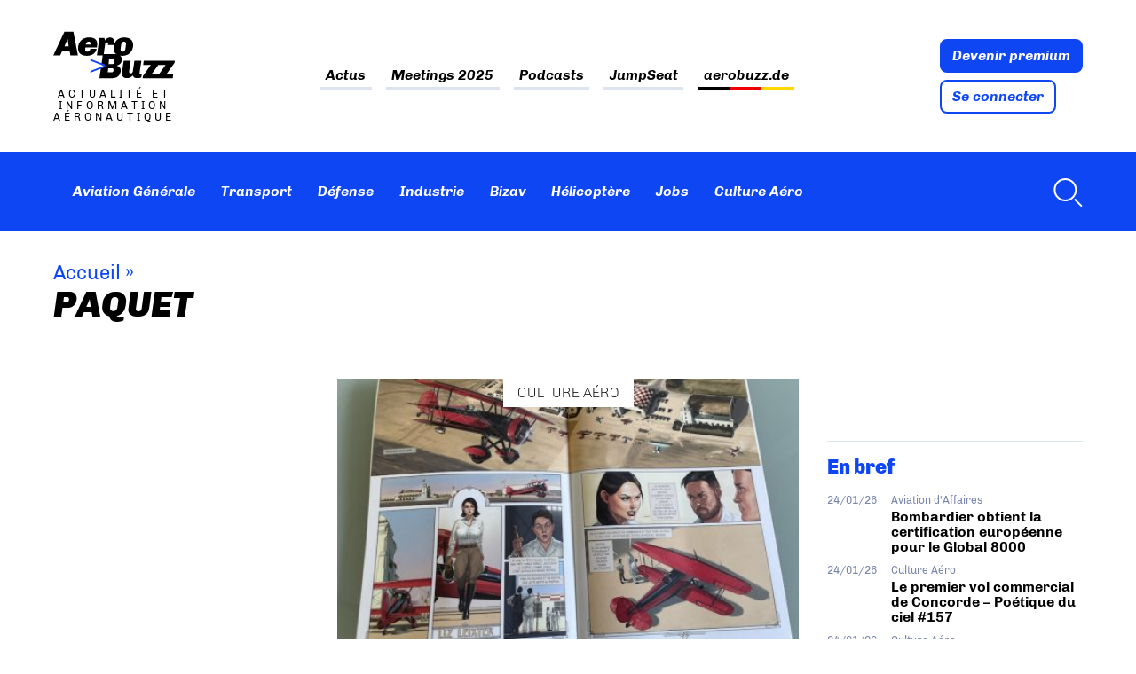

--- FILE ---
content_type: text/html; charset=UTF-8
request_url: https://www.aerobuzz.fr/tag/paquet/
body_size: 38296
content:
<!doctype html>
<html lang="fr-FR" class="no-js">
	<head><meta charset="UTF-8"><script>if(navigator.userAgent.match(/MSIE|Internet Explorer/i)||navigator.userAgent.match(/Trident\/7\..*?rv:11/i)){var href=document.location.href;if(!href.match(/[?&]nowprocket/)){if(href.indexOf("?")==-1){if(href.indexOf("#")==-1){document.location.href=href+"?nowprocket=1"}else{document.location.href=href.replace("#","?nowprocket=1#")}}else{if(href.indexOf("#")==-1){document.location.href=href+"&nowprocket=1"}else{document.location.href=href.replace("#","&nowprocket=1#")}}}}</script><script>(()=>{class RocketLazyLoadScripts{constructor(){this.v="2.0.4",this.userEvents=["keydown","keyup","mousedown","mouseup","mousemove","mouseover","mouseout","touchmove","touchstart","touchend","touchcancel","wheel","click","dblclick","input"],this.attributeEvents=["onblur","onclick","oncontextmenu","ondblclick","onfocus","onmousedown","onmouseenter","onmouseleave","onmousemove","onmouseout","onmouseover","onmouseup","onmousewheel","onscroll","onsubmit"]}async t(){this.i(),this.o(),/iP(ad|hone)/.test(navigator.userAgent)&&this.h(),this.u(),this.l(this),this.m(),this.k(this),this.p(this),this._(),await Promise.all([this.R(),this.L()]),this.lastBreath=Date.now(),this.S(this),this.P(),this.D(),this.O(),this.M(),await this.C(this.delayedScripts.normal),await this.C(this.delayedScripts.defer),await this.C(this.delayedScripts.async),await this.T(),await this.F(),await this.j(),await this.A(),window.dispatchEvent(new Event("rocket-allScriptsLoaded")),this.everythingLoaded=!0,this.lastTouchEnd&&await new Promise(t=>setTimeout(t,500-Date.now()+this.lastTouchEnd)),this.I(),this.H(),this.U(),this.W()}i(){this.CSPIssue=sessionStorage.getItem("rocketCSPIssue"),document.addEventListener("securitypolicyviolation",t=>{this.CSPIssue||"script-src-elem"!==t.violatedDirective||"data"!==t.blockedURI||(this.CSPIssue=!0,sessionStorage.setItem("rocketCSPIssue",!0))},{isRocket:!0})}o(){window.addEventListener("pageshow",t=>{this.persisted=t.persisted,this.realWindowLoadedFired=!0},{isRocket:!0}),window.addEventListener("pagehide",()=>{this.onFirstUserAction=null},{isRocket:!0})}h(){let t;function e(e){t=e}window.addEventListener("touchstart",e,{isRocket:!0}),window.addEventListener("touchend",function i(o){o.changedTouches[0]&&t.changedTouches[0]&&Math.abs(o.changedTouches[0].pageX-t.changedTouches[0].pageX)<10&&Math.abs(o.changedTouches[0].pageY-t.changedTouches[0].pageY)<10&&o.timeStamp-t.timeStamp<200&&(window.removeEventListener("touchstart",e,{isRocket:!0}),window.removeEventListener("touchend",i,{isRocket:!0}),"INPUT"===o.target.tagName&&"text"===o.target.type||(o.target.dispatchEvent(new TouchEvent("touchend",{target:o.target,bubbles:!0})),o.target.dispatchEvent(new MouseEvent("mouseover",{target:o.target,bubbles:!0})),o.target.dispatchEvent(new PointerEvent("click",{target:o.target,bubbles:!0,cancelable:!0,detail:1,clientX:o.changedTouches[0].clientX,clientY:o.changedTouches[0].clientY})),event.preventDefault()))},{isRocket:!0})}q(t){this.userActionTriggered||("mousemove"!==t.type||this.firstMousemoveIgnored?"keyup"===t.type||"mouseover"===t.type||"mouseout"===t.type||(this.userActionTriggered=!0,this.onFirstUserAction&&this.onFirstUserAction()):this.firstMousemoveIgnored=!0),"click"===t.type&&t.preventDefault(),t.stopPropagation(),t.stopImmediatePropagation(),"touchstart"===this.lastEvent&&"touchend"===t.type&&(this.lastTouchEnd=Date.now()),"click"===t.type&&(this.lastTouchEnd=0),this.lastEvent=t.type,t.composedPath&&t.composedPath()[0].getRootNode()instanceof ShadowRoot&&(t.rocketTarget=t.composedPath()[0]),this.savedUserEvents.push(t)}u(){this.savedUserEvents=[],this.userEventHandler=this.q.bind(this),this.userEvents.forEach(t=>window.addEventListener(t,this.userEventHandler,{passive:!1,isRocket:!0})),document.addEventListener("visibilitychange",this.userEventHandler,{isRocket:!0})}U(){this.userEvents.forEach(t=>window.removeEventListener(t,this.userEventHandler,{passive:!1,isRocket:!0})),document.removeEventListener("visibilitychange",this.userEventHandler,{isRocket:!0}),this.savedUserEvents.forEach(t=>{(t.rocketTarget||t.target).dispatchEvent(new window[t.constructor.name](t.type,t))})}m(){const t="return false",e=Array.from(this.attributeEvents,t=>"data-rocket-"+t),i="["+this.attributeEvents.join("],[")+"]",o="[data-rocket-"+this.attributeEvents.join("],[data-rocket-")+"]",s=(e,i,o)=>{o&&o!==t&&(e.setAttribute("data-rocket-"+i,o),e["rocket"+i]=new Function("event",o),e.setAttribute(i,t))};new MutationObserver(t=>{for(const n of t)"attributes"===n.type&&(n.attributeName.startsWith("data-rocket-")||this.everythingLoaded?n.attributeName.startsWith("data-rocket-")&&this.everythingLoaded&&this.N(n.target,n.attributeName.substring(12)):s(n.target,n.attributeName,n.target.getAttribute(n.attributeName))),"childList"===n.type&&n.addedNodes.forEach(t=>{if(t.nodeType===Node.ELEMENT_NODE)if(this.everythingLoaded)for(const i of[t,...t.querySelectorAll(o)])for(const t of i.getAttributeNames())e.includes(t)&&this.N(i,t.substring(12));else for(const e of[t,...t.querySelectorAll(i)])for(const t of e.getAttributeNames())this.attributeEvents.includes(t)&&s(e,t,e.getAttribute(t))})}).observe(document,{subtree:!0,childList:!0,attributeFilter:[...this.attributeEvents,...e]})}I(){this.attributeEvents.forEach(t=>{document.querySelectorAll("[data-rocket-"+t+"]").forEach(e=>{this.N(e,t)})})}N(t,e){const i=t.getAttribute("data-rocket-"+e);i&&(t.setAttribute(e,i),t.removeAttribute("data-rocket-"+e))}k(t){Object.defineProperty(HTMLElement.prototype,"onclick",{get(){return this.rocketonclick||null},set(e){this.rocketonclick=e,this.setAttribute(t.everythingLoaded?"onclick":"data-rocket-onclick","this.rocketonclick(event)")}})}S(t){function e(e,i){let o=e[i];e[i]=null,Object.defineProperty(e,i,{get:()=>o,set(s){t.everythingLoaded?o=s:e["rocket"+i]=o=s}})}e(document,"onreadystatechange"),e(window,"onload"),e(window,"onpageshow");try{Object.defineProperty(document,"readyState",{get:()=>t.rocketReadyState,set(e){t.rocketReadyState=e},configurable:!0}),document.readyState="loading"}catch(t){console.log("WPRocket DJE readyState conflict, bypassing")}}l(t){this.originalAddEventListener=EventTarget.prototype.addEventListener,this.originalRemoveEventListener=EventTarget.prototype.removeEventListener,this.savedEventListeners=[],EventTarget.prototype.addEventListener=function(e,i,o){o&&o.isRocket||!t.B(e,this)&&!t.userEvents.includes(e)||t.B(e,this)&&!t.userActionTriggered||e.startsWith("rocket-")||t.everythingLoaded?t.originalAddEventListener.call(this,e,i,o):(t.savedEventListeners.push({target:this,remove:!1,type:e,func:i,options:o}),"mouseenter"!==e&&"mouseleave"!==e||t.originalAddEventListener.call(this,e,t.savedUserEvents.push,o))},EventTarget.prototype.removeEventListener=function(e,i,o){o&&o.isRocket||!t.B(e,this)&&!t.userEvents.includes(e)||t.B(e,this)&&!t.userActionTriggered||e.startsWith("rocket-")||t.everythingLoaded?t.originalRemoveEventListener.call(this,e,i,o):t.savedEventListeners.push({target:this,remove:!0,type:e,func:i,options:o})}}J(t,e){this.savedEventListeners=this.savedEventListeners.filter(i=>{let o=i.type,s=i.target||window;return e!==o||t!==s||(this.B(o,s)&&(i.type="rocket-"+o),this.$(i),!1)})}H(){EventTarget.prototype.addEventListener=this.originalAddEventListener,EventTarget.prototype.removeEventListener=this.originalRemoveEventListener,this.savedEventListeners.forEach(t=>this.$(t))}$(t){t.remove?this.originalRemoveEventListener.call(t.target,t.type,t.func,t.options):this.originalAddEventListener.call(t.target,t.type,t.func,t.options)}p(t){let e;function i(e){return t.everythingLoaded?e:e.split(" ").map(t=>"load"===t||t.startsWith("load.")?"rocket-jquery-load":t).join(" ")}function o(o){function s(e){const s=o.fn[e];o.fn[e]=o.fn.init.prototype[e]=function(){return this[0]===window&&t.userActionTriggered&&("string"==typeof arguments[0]||arguments[0]instanceof String?arguments[0]=i(arguments[0]):"object"==typeof arguments[0]&&Object.keys(arguments[0]).forEach(t=>{const e=arguments[0][t];delete arguments[0][t],arguments[0][i(t)]=e})),s.apply(this,arguments),this}}if(o&&o.fn&&!t.allJQueries.includes(o)){const e={DOMContentLoaded:[],"rocket-DOMContentLoaded":[]};for(const t in e)document.addEventListener(t,()=>{e[t].forEach(t=>t())},{isRocket:!0});o.fn.ready=o.fn.init.prototype.ready=function(i){function s(){parseInt(o.fn.jquery)>2?setTimeout(()=>i.bind(document)(o)):i.bind(document)(o)}return"function"==typeof i&&(t.realDomReadyFired?!t.userActionTriggered||t.fauxDomReadyFired?s():e["rocket-DOMContentLoaded"].push(s):e.DOMContentLoaded.push(s)),o([])},s("on"),s("one"),s("off"),t.allJQueries.push(o)}e=o}t.allJQueries=[],o(window.jQuery),Object.defineProperty(window,"jQuery",{get:()=>e,set(t){o(t)}})}P(){const t=new Map;document.write=document.writeln=function(e){const i=document.currentScript,o=document.createRange(),s=i.parentElement;let n=t.get(i);void 0===n&&(n=i.nextSibling,t.set(i,n));const c=document.createDocumentFragment();o.setStart(c,0),c.appendChild(o.createContextualFragment(e)),s.insertBefore(c,n)}}async R(){return new Promise(t=>{this.userActionTriggered?t():this.onFirstUserAction=t})}async L(){return new Promise(t=>{document.addEventListener("DOMContentLoaded",()=>{this.realDomReadyFired=!0,t()},{isRocket:!0})})}async j(){return this.realWindowLoadedFired?Promise.resolve():new Promise(t=>{window.addEventListener("load",t,{isRocket:!0})})}M(){this.pendingScripts=[];this.scriptsMutationObserver=new MutationObserver(t=>{for(const e of t)e.addedNodes.forEach(t=>{"SCRIPT"!==t.tagName||t.noModule||t.isWPRocket||this.pendingScripts.push({script:t,promise:new Promise(e=>{const i=()=>{const i=this.pendingScripts.findIndex(e=>e.script===t);i>=0&&this.pendingScripts.splice(i,1),e()};t.addEventListener("load",i,{isRocket:!0}),t.addEventListener("error",i,{isRocket:!0}),setTimeout(i,1e3)})})})}),this.scriptsMutationObserver.observe(document,{childList:!0,subtree:!0})}async F(){await this.X(),this.pendingScripts.length?(await this.pendingScripts[0].promise,await this.F()):this.scriptsMutationObserver.disconnect()}D(){this.delayedScripts={normal:[],async:[],defer:[]},document.querySelectorAll("script[type$=rocketlazyloadscript]").forEach(t=>{t.hasAttribute("data-rocket-src")?t.hasAttribute("async")&&!1!==t.async?this.delayedScripts.async.push(t):t.hasAttribute("defer")&&!1!==t.defer||"module"===t.getAttribute("data-rocket-type")?this.delayedScripts.defer.push(t):this.delayedScripts.normal.push(t):this.delayedScripts.normal.push(t)})}async _(){await this.L();let t=[];document.querySelectorAll("script[type$=rocketlazyloadscript][data-rocket-src]").forEach(e=>{let i=e.getAttribute("data-rocket-src");if(i&&!i.startsWith("data:")){i.startsWith("//")&&(i=location.protocol+i);try{const o=new URL(i).origin;o!==location.origin&&t.push({src:o,crossOrigin:e.crossOrigin||"module"===e.getAttribute("data-rocket-type")})}catch(t){}}}),t=[...new Map(t.map(t=>[JSON.stringify(t),t])).values()],this.Y(t,"preconnect")}async G(t){if(await this.K(),!0!==t.noModule||!("noModule"in HTMLScriptElement.prototype))return new Promise(e=>{let i;function o(){(i||t).setAttribute("data-rocket-status","executed"),e()}try{if(navigator.userAgent.includes("Firefox/")||""===navigator.vendor||this.CSPIssue)i=document.createElement("script"),[...t.attributes].forEach(t=>{let e=t.nodeName;"type"!==e&&("data-rocket-type"===e&&(e="type"),"data-rocket-src"===e&&(e="src"),i.setAttribute(e,t.nodeValue))}),t.text&&(i.text=t.text),t.nonce&&(i.nonce=t.nonce),i.hasAttribute("src")?(i.addEventListener("load",o,{isRocket:!0}),i.addEventListener("error",()=>{i.setAttribute("data-rocket-status","failed-network"),e()},{isRocket:!0}),setTimeout(()=>{i.isConnected||e()},1)):(i.text=t.text,o()),i.isWPRocket=!0,t.parentNode.replaceChild(i,t);else{const i=t.getAttribute("data-rocket-type"),s=t.getAttribute("data-rocket-src");i?(t.type=i,t.removeAttribute("data-rocket-type")):t.removeAttribute("type"),t.addEventListener("load",o,{isRocket:!0}),t.addEventListener("error",i=>{this.CSPIssue&&i.target.src.startsWith("data:")?(console.log("WPRocket: CSP fallback activated"),t.removeAttribute("src"),this.G(t).then(e)):(t.setAttribute("data-rocket-status","failed-network"),e())},{isRocket:!0}),s?(t.fetchPriority="high",t.removeAttribute("data-rocket-src"),t.src=s):t.src="data:text/javascript;base64,"+window.btoa(unescape(encodeURIComponent(t.text)))}}catch(i){t.setAttribute("data-rocket-status","failed-transform"),e()}});t.setAttribute("data-rocket-status","skipped")}async C(t){const e=t.shift();return e?(e.isConnected&&await this.G(e),this.C(t)):Promise.resolve()}O(){this.Y([...this.delayedScripts.normal,...this.delayedScripts.defer,...this.delayedScripts.async],"preload")}Y(t,e){this.trash=this.trash||[];let i=!0;var o=document.createDocumentFragment();t.forEach(t=>{const s=t.getAttribute&&t.getAttribute("data-rocket-src")||t.src;if(s&&!s.startsWith("data:")){const n=document.createElement("link");n.href=s,n.rel=e,"preconnect"!==e&&(n.as="script",n.fetchPriority=i?"high":"low"),t.getAttribute&&"module"===t.getAttribute("data-rocket-type")&&(n.crossOrigin=!0),t.crossOrigin&&(n.crossOrigin=t.crossOrigin),t.integrity&&(n.integrity=t.integrity),t.nonce&&(n.nonce=t.nonce),o.appendChild(n),this.trash.push(n),i=!1}}),document.head.appendChild(o)}W(){this.trash.forEach(t=>t.remove())}async T(){try{document.readyState="interactive"}catch(t){}this.fauxDomReadyFired=!0;try{await this.K(),this.J(document,"readystatechange"),document.dispatchEvent(new Event("rocket-readystatechange")),await this.K(),document.rocketonreadystatechange&&document.rocketonreadystatechange(),await this.K(),this.J(document,"DOMContentLoaded"),document.dispatchEvent(new Event("rocket-DOMContentLoaded")),await this.K(),this.J(window,"DOMContentLoaded"),window.dispatchEvent(new Event("rocket-DOMContentLoaded"))}catch(t){console.error(t)}}async A(){try{document.readyState="complete"}catch(t){}try{await this.K(),this.J(document,"readystatechange"),document.dispatchEvent(new Event("rocket-readystatechange")),await this.K(),document.rocketonreadystatechange&&document.rocketonreadystatechange(),await this.K(),this.J(window,"load"),window.dispatchEvent(new Event("rocket-load")),await this.K(),window.rocketonload&&window.rocketonload(),await this.K(),this.allJQueries.forEach(t=>t(window).trigger("rocket-jquery-load")),await this.K(),this.J(window,"pageshow");const t=new Event("rocket-pageshow");t.persisted=this.persisted,window.dispatchEvent(t),await this.K(),window.rocketonpageshow&&window.rocketonpageshow({persisted:this.persisted})}catch(t){console.error(t)}}async K(){Date.now()-this.lastBreath>45&&(await this.X(),this.lastBreath=Date.now())}async X(){return document.hidden?new Promise(t=>setTimeout(t)):new Promise(t=>requestAnimationFrame(t))}B(t,e){return e===document&&"readystatechange"===t||(e===document&&"DOMContentLoaded"===t||(e===window&&"DOMContentLoaded"===t||(e===window&&"load"===t||e===window&&"pageshow"===t)))}static run(){(new RocketLazyLoadScripts).t()}}RocketLazyLoadScripts.run()})();</script>
		
		

        <link href="https://www.aerobuzz.fr/wp-content/themes/aerobuzz_4/img/icons/favicon.ico" rel="shortcut icon">
        <link href="https://www.aerobuzz.fr/wp-content/themes/aerobuzz_4/img/icons/touch.png" rel="apple-touch-icon-precomposed">

		<meta http-equiv="X-UA-Compatible" content="IE=edge,chrome=1">
		<meta name="viewport" content="width=device-width, initial-scale=1.0">
		<meta name="description" content="Actualité et information aéronautique">

		<meta name='robots' content='index, follow, max-image-preview:large, max-snippet:-1, max-video-preview:-1' />
<!-- Google tag (gtag.js) consent mode dataLayer added by Site Kit -->
<script type="rocketlazyloadscript" data-rocket-type="text/javascript" id="google_gtagjs-js-consent-mode-data-layer">
/* <![CDATA[ */
window.dataLayer = window.dataLayer || [];function gtag(){dataLayer.push(arguments);}
gtag('consent', 'default', {"ad_personalization":"denied","ad_storage":"denied","ad_user_data":"denied","analytics_storage":"denied","functionality_storage":"denied","security_storage":"denied","personalization_storage":"denied","region":["AT","BE","BG","CH","CY","CZ","DE","DK","EE","ES","FI","FR","GB","GR","HR","HU","IE","IS","IT","LI","LT","LU","LV","MT","NL","NO","PL","PT","RO","SE","SI","SK"],"wait_for_update":500});
window._googlesitekitConsentCategoryMap = {"statistics":["analytics_storage"],"marketing":["ad_storage","ad_user_data","ad_personalization"],"functional":["functionality_storage","security_storage"],"preferences":["personalization_storage"]};
window._googlesitekitConsents = {"ad_personalization":"denied","ad_storage":"denied","ad_user_data":"denied","analytics_storage":"denied","functionality_storage":"denied","security_storage":"denied","personalization_storage":"denied","region":["AT","BE","BG","CH","CY","CZ","DE","DK","EE","ES","FI","FR","GB","GR","HR","HU","IE","IS","IT","LI","LT","LU","LV","MT","NL","NO","PL","PT","RO","SE","SI","SK"],"wait_for_update":500};
/* ]]> */
</script>
<!-- End Google tag (gtag.js) consent mode dataLayer added by Site Kit -->

	<!-- This site is optimized with the Yoast SEO plugin v26.8 - https://yoast.com/product/yoast-seo-wordpress/ -->
	<title>PAQUET Archives - Aerobuzz</title>
<style id="rocket-critical-css">ul{box-sizing:border-box}:root{--wp--preset--font-size--normal:16px;--wp--preset--font-size--huge:42px}:root{--iump-primary-text-color:#1a2538;--iump-second-text-color:rgba(125,138,157,1.0);--iump-thrid-text-color:#686b8f;--iump-forth-text-color:rgba(108,119,135,1.0);--iump-main-background-color:#f4f7fd;--iump-green-color:#37caca;--iump-blue-color:#2196f3;--iump-blue-light-dark-color:#0d8aee;--iump-blue-darker-color:#0b64f5;--iump-light-blue-color:#ecf3fb;--iump-superlight-blue-color:rgba(236,243,251, 0.28);--iump-blue-border-color:#e0eafe;--iump-blue-second-border-color:#e2e8f9;--iump-gray-color:#ced4de;--iump-main-orange:#F5B11D;--iump-primary-font:Poppins,Century Gothic,CenturyGothic,sans-serif}article,header,main,nav,section{display:block}html{font-family:sans-serif;-ms-text-size-adjust:100%;-webkit-text-size-adjust:100%}body{margin:0}a{background:transparent}h1{font-size:2em;margin:0.67em 0}strong{font-weight:bold}img{border:0}svg:not(:root){overflow:hidden}input{font-family:inherit;font-size:100%;margin:0}input{line-height:normal}input[type="checkbox"]{box-sizing:border-box;padding:0}input::-moz-focus-inner{border:0;padding:0} *,*:after,*:before{-moz-box-sizing:border-box;box-sizing:border-box;-webkit-font-smoothing:antialiased;font-smoothing:antialiased;text-rendering:optimizeLegibility}body{margin:0;font:400 16px/1.4 "Chivo",Helvetica,Arial,sans-serif;color:#000;accent-color:#0e46f3}.clear{*zoom:1}.clear:before,.clear:after{content:" ";display:table}.clear:after{clear:both}img{max-width:100%;vertical-align:bottom}a{color:inherit;text-decoration:none}ul{padding:0}.btn{display:block;width:fit-content;padding:.5625rem .75rem;color:#fff;line-height:1;font-weight:bold;font-style:italic;border:2px solid #0e46f3;border-radius:8px;background:#0e46f3}.btn+.btn{margin-top:.5rem}.btn.btn-light{color:#0e46f3;background:#fff}.suns{position:relative;width:fit-content;max-width:72.5rem;margin:0 auto;text-align:center}.ban_6_logos{grid-area:sidebar-banner;position:relative;display:flex;flex-wrap:wrap;justify-content:space-evenly;align-items:center;width:100%;max-width:72.5rem;margin:0 auto 3rem;padding:.5rem 2.5%;text-align:center;border:1px solid #dee3f1}.ban_6_logos::before{content:"Les partenaires d'Aerobuzz";position:absolute;top:-1rem;left:0;display:block;color:#7a86ab;font-size:10px;text-align:left;text-transform:uppercase;letter-spacing:3.33px}.ban_6_logos .suns{width:11rem;height:7.4rem;margin-bottom:.5rem;padding:0}.wrapper{max-width:72.5rem;width:95%;margin:0 auto;position:relative}[data-area=main]{grid-area:main}[data-area=secondary]{grid-area:secondary}[data-area=aside]{grid-area:aside}.sidebar>div{margin-bottom:4.4rem}@media screen and (max-width:55rem){#abz_row_premium .abz_premium_newsletter_description{grid-area:nl}}.header{position:sticky;top:-11rem;margin-bottom:2rem;z-index:20}.header .nav ul{display:flex;flex-wrap:wrap;padding:0;list-style:none}.header .nav ul li+li{margin-left:1rem}.header .nav ul a{padding:.4rem;font-weight:bold;font-style:italic;color:inherit}.header .nav-search{margin-left:auto}.header .progress-container{position:relative;display:none;width:100%;height:8px;margin-top:-8px;background:hsla(0,0%,100%,.46)}.header .progress-bar{width:0%;height:8px;background:#0e46f3}.header .nav-search a{display:flex;align-items:center}.header .nav-search svg{margin-left:.5rem;fill:#fff}.header_top-part{background:var(--wpr-bg-5b73f915-452c-4252-a801-ab4f9f1046bb) calc((100% - 1160px)/2 + 12.8rem) -9.7rem no-repeat;background-size:40rem}.header_top-part .wrapper{padding:2rem 0;display:flex;justify-content:space-between;align-items:center}.header_top-part .logo{display:flex;flex-direction:column;width:min-content}.header_top-part .logo img{height:60px}.header_top-part .site_tagline{max-width:fit-content;margin-top:.5rem;font-size:.75rem;text-align:center;letter-spacing:4px;text-transform:uppercase;line-height:1.15}.header_top-part .nav{color:#000}.header_top-part .nav ul{justify-content:center}.header_top-part .nav li+li{margin-left:1.875rem}.header_top-part .nav a{padding:.2rem 0;background-image:linear-gradient(to right,#dee3f1,#dee3f1);background-size:100% 3px;background-repeat:no-repeat;background-position:bottom}.header_top-part .nav .flag_link_de a{background-size:100% 3px;background-repeat:no-repeat;background-position:bottom;background-image:linear-gradient(to right,black 33%,#ee0000 33%,#ee0000 66%,#ffd900 66%)}.header_bottom-part{display:flex;min-height:5.625rem;height:clamp(80px,5.625rem,100px);color:#fff;background-color:#0e46f3}.header_bottom-part .wrapper{display:flex;align-items:center}.header_bottom-part .nav{display:flex;align-items:center}.header_bottom-part .logo_site{width:0rem;margin-right:1rem}.mobile_menu{display:none}.menu-button-container,#menu-toggle{display:none}.desktop-only{display:initial}@media screen and (max-width:60rem){.header .desktop-only{display:none}.menu-button-container{display:block;height:18px;width:30px;margin-top:.5rem;flex-direction:column;justify-content:center;align-items:center}.menu-button,.menu-button::before,.menu-button::after{position:absolute;display:block;height:4px;width:30px;background-color:#fff;border-radius:2px}.menu-button::before{content:"";margin-top:-8px}.menu-button::after{content:"";margin-top:8px}.mobile_menu{position:absolute;top:140%;display:none;width:100vw;margin:0 -2.61%;background:#0e46f3}.mobile_menu ul{margin:0;list-style:none}.mobile_menu ul li{padding:.5rem 1rem;border-bottom:1px solid hsla(0,0%,100%,.1)}.header_bottom-part{min-height:0;padding:1rem 0}.header_bottom-part .wrapper{justify-content:space-between;align-items:center}}@media screen and (max-width:46rem){.header{top:-4.16rem}.header .site_tagline{display:none}.header .header_top-part .nav{display:none}.header .header_top-part .nav ul{margin-top:0;flex-direction:column;align-items:flex-start}.header .header_top-part .nav ul li,.header .header_top-part .nav ul li+li{margin-left:0;padding:.5rem 0}.header .abz_connexion{display:flex;align-items:flex-end}.header .abz_connexion .btn{font-size:.75rem}.header .abz_connexion .btn+.btn{margin-left:.5rem}.header_top-part .wrapper{padding:.2rem 0}.header_top-part .logo img{max-width:8rem}.header_bottom-part .wrapper{justify-content:space-between;align-items:center}}.home article.type-post .entry-title{grid-area:title;margin:0}.home article.type-post .img_une,.home article.type-post .tag{grid-area:img}.home article.type-post .introduction{grid-area:excerpt}.home article.type-post .abz_meta{grid-area:meta}.single-post article .post-intro{grid-area:titre;margin:1rem 0}.single-post article .post-meta-content{grid-area:sidebar-meta;grid-template-columns:2fr 1fr}.single-post article .post-main-content{grid-area:main}.single-post article .sidebar{grid-area:sidebar}.single-post article .comments{grid-area:comment}.single-post article .locker_article{grid-area:locker}.ariane{font-size:1.375rem;color:#0e46f3}.ariane a{color:inherit}.ariane .arbo{margin-bottom:0}.ariane .breadcrumb_last{display:none}.post-intro{margin:2rem 0 4rem}.post-intro .post-title{margin-bottom:0}.post-title{margin-top:0}.listing_news .abz_meta,.listing_topnews .abz_meta{grid-area:meta}article .tag{text-transform:uppercase;font-weight:300}.img_une{position:relative;display:flex;justify-content:center;width:100%}.img_une .img_une_url{width:100%}.img_une img{width:100%;max-height:20rem;object-fit:cover}.img_une .tag{position:absolute;padding:.3rem 1rem;background:#fff;z-index:1}.category_articles{display:grid;grid-template-areas:"tags top-post sidebar" "posts posts sidebar" "low_posts low_posts sidebar" "pagination pagination sidebar";grid-template-columns:18rem auto 18rem;gap:2rem;grid-template-rows:auto;grid-auto-flow:column;grid-template-rows:min-content min-content auto 1fr;margin-bottom:2rem}.category_articles .sidebar{grid-area:sidebar}.category_articles .category_tags{grid-area:tags;align-self:flex-start;display:-webkit-box;-webkit-line-clamp:24;-webkit-box-orient:vertical;overflow:hidden}.category_articles .large-news{grid-area:top-post;margin-bottom:1rem}.category_articles .large-news .img_une{min-height:12rem;background:#dee3f1}.category_articles .second_posts{grid-area:posts;grid-row:auto;align-self:flex-start}.category_articles .second-news .img_une{grid-area:img;min-height:9rem;background-color:#dee3f1}.category_articles .low_posts{grid-area:low_posts;grid-row:auto;display:grid;grid-template-rows:auto;grid-template-columns:1fr 1fr;gap:2rem}.category_articles .pagination{grid-area:pagination;height:fit-content}@media screen and (max-width:66.25rem){.single-post article .post-meta-content>*{grid-area:meta;grid-row:auto;display:inline-block;margin:0;padding:0}.single-post article .post-meta-content .author{grid-area:avatar}}@media screen and (max-width:50rem){.category_articles{grid-template-areas:"top-post" "posts" "low_posts" "tags" "pagination" "sidebar";grid-template-columns:1fr}}@media screen and (min-width:50rem){.single-post article .mega-banner{grid-area:sidebar-banner;margin:-3rem auto 1rem}}@font-face{font-family:"Chivo";src:url("/wp-content/themes/aerobuzz_4/fonts/Chivo-Light.ttf");font-weight:300;font-style:normal;font-display:swap}@font-face{font-family:"Chivo";src:url("/wp-content/themes/aerobuzz_4/fonts/Chivo-LightItalic.ttf");font-weight:300;font-style:italic;font-display:swap}@font-face{font-family:"Chivo";src:url("/wp-content/themes/aerobuzz_4/fonts/Chivo-Regular.ttf");font-weight:normal;font-style:normal;font-display:swap}@font-face{font-family:"Chivo";src:url("/wp-content/themes/aerobuzz_4/fonts/Chivo-Italic.ttf");font-weight:normal;font-style:italic;font-display:swap}@font-face{font-family:"Chivo";src:url("/wp-content/themes/aerobuzz_4/fonts/Chivo-Bold.ttf");font-weight:bold;font-style:normal;font-display:swap}@font-face{font-family:"Chivo";src:url("/wp-content/themes/aerobuzz_4/fonts/Chivo-BoldItalic.ttf");font-weight:bold;font-style:italic;font-display:swap}@font-face{font-family:"Chivo";src:url("/wp-content/themes/aerobuzz_4/fonts/Chivo-Black.ttf");font-weight:900;font-style:normal;font-display:swap}@font-face{font-family:"Chivo";src:url("/wp-content/themes/aerobuzz_4/fonts/Chivo-BlackItalic.ttf");font-weight:900;font-style:italic;font-display:swap}h1{font-size:2.5rem;font-weight:900;font-style:italic;line-height:1}@media (prefers-color-scheme:dark){body{color:#fff;background:#1d1d1d}.header .nav,.header .nav ul,.header .nav ul a{color:#e4e4e4}.img_une .tag{background:#1d1d1d}}::-webkit-selection{background:#04a4cc;color:#fff;text-shadow:none}.mailpoet_form_loading{display:none;text-align:center;width:30px}.mailpoet_form_loading>span{animation:mailpoet-bouncedelay 1.4s infinite ease-in-out both;background-color:#5b5b5b;border-radius:100%;display:inline-block;height:5px;width:5px}.mailpoet_form_loading .mailpoet_bounce1{animation-delay:-0.32s}.mailpoet_form_loading .mailpoet_bounce2{animation-delay:-0.16s;margin:0 7px}@keyframes mailpoet-bouncedelay{0%,80%,100%{transform:scale(0)}40%{transform:scale(1)}}.mailpoet_form_popup_overlay{background-color:#000;display:none;height:100%;left:0;margin:0;max-width:100%!important;opacity:.7;position:fixed;top:0;width:100%!important;z-index:100000}</style>
	<link rel="canonical" href="https://www.aerobuzz.fr/tag/paquet/" />
	<link rel="next" href="https://www.aerobuzz.fr/tag/paquet/page/2/" />
	<meta property="og:locale" content="fr_FR" />
	<meta property="og:type" content="article" />
	<meta property="og:title" content="PAQUET Archives - Aerobuzz" />
	<meta property="og:url" content="https://www.aerobuzz.fr/tag/paquet/" />
	<meta property="og:site_name" content="Aerobuzz" />
	<meta property="og:image" content="https://www.aerobuzz.fr/wp-content/uploads/2025/02/AB_favicon@16x.png" />
	<meta property="og:image:width" content="576" />
	<meta property="og:image:height" content="576" />
	<meta property="og:image:type" content="image/png" />
	<script type="application/ld+json" class="yoast-schema-graph">{"@context":"https://schema.org","@graph":[{"@type":"CollectionPage","@id":"https://www.aerobuzz.fr/tag/paquet/","url":"https://www.aerobuzz.fr/tag/paquet/","name":"PAQUET Archives - Aerobuzz","isPartOf":{"@id":"https://www.aerobuzz.fr/#website"},"primaryImageOfPage":{"@id":"https://www.aerobuzz.fr/tag/paquet/#primaryimage"},"image":{"@id":"https://www.aerobuzz.fr/tag/paquet/#primaryimage"},"thumbnailUrl":"https://www.aerobuzz.fr/wp-content/uploads/2025/06/BD-Godspeed-1-double-page.jpg","breadcrumb":{"@id":"https://www.aerobuzz.fr/tag/paquet/#breadcrumb"},"inLanguage":"fr-FR"},{"@type":"ImageObject","inLanguage":"fr-FR","@id":"https://www.aerobuzz.fr/tag/paquet/#primaryimage","url":"https://www.aerobuzz.fr/wp-content/uploads/2025/06/BD-Godspeed-1-double-page.jpg","contentUrl":"https://www.aerobuzz.fr/wp-content/uploads/2025/06/BD-Godspeed-1-double-page.jpg","width":800,"height":566,"caption":"Pas de doute, même en petit format et sous couverture souple, c'est bien du Romain Hugault ! © Aerobuzz.fr"},{"@type":"BreadcrumbList","@id":"https://www.aerobuzz.fr/tag/paquet/#breadcrumb","itemListElement":[{"@type":"ListItem","position":1,"name":"Accueil","item":"https://www.aerobuzz.fr/"},{"@type":"ListItem","position":2,"name":"PAQUET"}]},{"@type":"WebSite","@id":"https://www.aerobuzz.fr/#website","url":"https://www.aerobuzz.fr/","name":"Aerobuzz.fr","description":"Actualité et information aéronautique","publisher":{"@id":"https://www.aerobuzz.fr/#organization"},"alternateName":"Aerobuzz","potentialAction":[{"@type":"SearchAction","target":{"@type":"EntryPoint","urlTemplate":"https://www.aerobuzz.fr/?s={search_term_string}"},"query-input":{"@type":"PropertyValueSpecification","valueRequired":true,"valueName":"search_term_string"}}],"inLanguage":"fr-FR"},{"@type":"Organization","@id":"https://www.aerobuzz.fr/#organization","name":"Aerobuzz.fr","url":"https://www.aerobuzz.fr/","logo":{"@type":"ImageObject","inLanguage":"fr-FR","@id":"https://www.aerobuzz.fr/#/schema/logo/image/","url":"https://i0.wp.com/www.aerobuzz.fr/wp-content/uploads/2025/02/AB_favicon%4016x.png?fit=576%2C576&ssl=1","contentUrl":"https://i0.wp.com/www.aerobuzz.fr/wp-content/uploads/2025/02/AB_favicon%4016x.png?fit=576%2C576&ssl=1","width":576,"height":576,"caption":"Aerobuzz.fr"},"image":{"@id":"https://www.aerobuzz.fr/#/schema/logo/image/"},"sameAs":["https://facebook.com/aerobuzz","https://x.com/aerobuzzfr","https://www.linkedin.com/company/2309128/","https://www.youtube.com/user/VideoAerobuzz","https://www.twitch.tv/jumpseat_abz","https://podcast.ausha.co/aerobuzz-fr-le-podcast","https://www.tiktok.com/@jumpseat_abz"]}]}</script>
	<!-- / Yoast SEO plugin. -->


<link rel='dns-prefetch' href='//stats.wp.com' />
<link rel='dns-prefetch' href='//www.googletagmanager.com' />
<link rel='dns-prefetch' href='//pagead2.googlesyndication.com' />
<link href='https://fonts.bunny.net' crossorigin rel='preconnect' />
<link rel='preconnect' href='https://fonts.bunny.net' />
<style id='wp-img-auto-sizes-contain-inline-css' type='text/css'>
img:is([sizes=auto i],[sizes^="auto," i]){contain-intrinsic-size:3000px 1500px}
/*# sourceURL=wp-img-auto-sizes-contain-inline-css */
</style>
<link data-minify="1" rel='preload'  href='https://www.aerobuzz.fr/wp-content/cache/min/1/wp-content/plugins/wpabz-popular-posts/assets/css/style.css?ver=1769118907' data-rocket-async="style" as="style" onload="this.onload=null;this.rel='stylesheet'" onerror="this.removeAttribute('data-rocket-async')"  media='all' />
<link data-minify="1" rel='preload'  href='https://www.aerobuzz.fr/wp-content/cache/min/1/wp-content/plugins/td-premium/assets/css/frontend.css?ver=1769118907' data-rocket-async="style" as="style" onload="this.onload=null;this.rel='stylesheet'" onerror="this.removeAttribute('data-rocket-async')"  media='all' />
<style id='wp-emoji-styles-inline-css' type='text/css'>

	img.wp-smiley, img.emoji {
		display: inline !important;
		border: none !important;
		box-shadow: none !important;
		height: 1em !important;
		width: 1em !important;
		margin: 0 0.07em !important;
		vertical-align: -0.1em !important;
		background: none !important;
		padding: 0 !important;
	}
/*# sourceURL=wp-emoji-styles-inline-css */
</style>
<link rel='preload'  href='https://www.aerobuzz.fr/wp-includes/css/dist/block-library/style.min.css?ver=ebdb37' data-rocket-async="style" as="style" onload="this.onload=null;this.rel='stylesheet'" onerror="this.removeAttribute('data-rocket-async')"  media='all' />
<style id='wp-block-library-inline-css' type='text/css'>
/*wp_block_styles_on_demand_placeholder:697627fe35fbf*/
/*# sourceURL=wp-block-library-inline-css */
</style>
<style id='classic-theme-styles-inline-css' type='text/css'>
/*! This file is auto-generated */
.wp-block-button__link{color:#fff;background-color:#32373c;border-radius:9999px;box-shadow:none;text-decoration:none;padding:calc(.667em + 2px) calc(1.333em + 2px);font-size:1.125em}.wp-block-file__button{background:#32373c;color:#fff;text-decoration:none}
/*# sourceURL=/wp-includes/css/classic-themes.min.css */
</style>
<link data-minify="1" rel='preload'  href='https://www.aerobuzz.fr/wp-content/cache/background-css/1/www.aerobuzz.fr/wp-content/cache/min/1/wp-content/plugins/indeed-membership-pro/assets/css/style.min.css?ver=1769118907&wpr_t=1769354766' data-rocket-async="style" as="style" onload="this.onload=null;this.rel='stylesheet'" onerror="this.removeAttribute('data-rocket-async')"  media='all' />
<link data-minify="1" rel='preload'  href='https://www.aerobuzz.fr/wp-content/cache/background-css/1/www.aerobuzz.fr/wp-content/cache/min/1/wp-content/plugins/indeed-membership-pro/assets/css/templates.min.css?ver=1769118907&wpr_t=1769354766' data-rocket-async="style" as="style" onload="this.onload=null;this.rel='stylesheet'" onerror="this.removeAttribute('data-rocket-async')"  media='all' />
<link data-minify="1" rel='preload'  href='https://www.aerobuzz.fr/wp-content/cache/background-css/1/www.aerobuzz.fr/wp-content/cache/min/1/wp-content/plugins/mde-gallery/assets/css/gallery.css?ver=1769118907&wpr_t=1769354766' data-rocket-async="style" as="style" onload="this.onload=null;this.rel='stylesheet'" onerror="this.removeAttribute('data-rocket-async')"  media='all' />
<link data-minify="1" rel='preload'  href='https://www.aerobuzz.fr/wp-content/cache/min/1/wp-content/plugins/jetpack/jetpack_vendor/automattic/jetpack-search/build/instant-search/jp-search.chunk-main-payload.css?ver=1769118907' data-rocket-async="style" as="style" onload="this.onload=null;this.rel='stylesheet'" onerror="this.removeAttribute('data-rocket-async')"  media='all' />
<link rel='preload'  href='https://www.aerobuzz.fr/wp-content/themes/aerobuzz_4/normalize.css?ver=1.0' data-rocket-async="style" as="style" onload="this.onload=null;this.rel='stylesheet'" onerror="this.removeAttribute('data-rocket-async')"  media='1' />
<link data-minify="1" rel='preload'  href='https://www.aerobuzz.fr/wp-content/cache/background-css/1/www.aerobuzz.fr/wp-content/cache/min/1/wp-content/themes/aerobuzz_4/style.css?ver=1769118907&wpr_t=1769354766' data-rocket-async="style" as="style" onload="this.onload=null;this.rel='stylesheet'" onerror="this.removeAttribute('data-rocket-async')"  media='all' />
<style id='rocket-lazyload-inline-css' type='text/css'>
.rll-youtube-player{position:relative;padding-bottom:56.23%;height:0;overflow:hidden;max-width:100%;}.rll-youtube-player:focus-within{outline: 2px solid currentColor;outline-offset: 5px;}.rll-youtube-player iframe{position:absolute;top:0;left:0;width:100%;height:100%;z-index:100;background:0 0}.rll-youtube-player img{bottom:0;display:block;left:0;margin:auto;max-width:100%;width:100%;position:absolute;right:0;top:0;border:none;height:auto;-webkit-transition:.4s all;-moz-transition:.4s all;transition:.4s all}.rll-youtube-player img:hover{-webkit-filter:brightness(75%)}.rll-youtube-player .play{height:100%;width:100%;left:0;top:0;position:absolute;background:var(--wpr-bg-be0cf57f-2bbd-4d03-b520-0e0875ae7366) no-repeat center;background-color: transparent !important;cursor:pointer;border:none;}
/*# sourceURL=rocket-lazyload-inline-css */
</style>
<script type="rocketlazyloadscript" data-rocket-type="text/javascript" data-rocket-src="https://www.aerobuzz.fr/wp-includes/js/jquery/jquery.min.js?ver=3.7.1" id="jquery-core-js"></script>
<script type="rocketlazyloadscript" data-rocket-type="text/javascript" data-rocket-src="https://www.aerobuzz.fr/wp-includes/js/jquery/jquery-migrate.min.js?ver=3.4.1" id="jquery-migrate-js"></script>
<script type="rocketlazyloadscript" data-rocket-type="text/javascript" data-rocket-src="https://www.aerobuzz.fr/wp-content/themes/aerobuzz_4/js/lib/conditionizr-4.3.0.min.js?ver=4.3.0" id="conditionizr-js"></script>
<script type="rocketlazyloadscript" data-rocket-type="text/javascript" data-rocket-src="https://www.aerobuzz.fr/wp-content/themes/aerobuzz_4/js/lib/modernizr-2.7.1.min.js?ver=2.7.1" id="modernizr-js"></script>
<script type="rocketlazyloadscript" data-rocket-type="text/javascript" data-rocket-src="https://www.aerobuzz.fr/wp-content/themes/aerobuzz_4/js/scripts.js?ver=ebdb37" id="abz-script-js"></script>
<script type="text/javascript" id="ihc-front_end_js-js-extra">
/* <![CDATA[ */
var ihc_translated_labels = {"delete_level":"Are you sure you want to delete this membership?","cancel_level":"Are you sure you want to cancel this membership?"};
//# sourceURL=ihc-front_end_js-js-extra
/* ]]> */
</script>
<script type="rocketlazyloadscript" data-rocket-type="text/javascript" data-rocket-src="https://www.aerobuzz.fr/wp-content/plugins/indeed-membership-pro/assets/js/functions.min.js?ver=12.8" id="ihc-front_end_js-js"></script>
<script type="rocketlazyloadscript" data-rocket-type="text/javascript" id="ihc-front_end_js-js-after">
/* <![CDATA[ */
var ihc_site_url='https://www.aerobuzz.fr';
var ihc_plugin_url='https://www.aerobuzz.fr/wp-content/plugins/indeed-membership-pro/';
var ihc_ajax_url='https://www.aerobuzz.fr/wp-admin/admin-ajax.php';
var ihcStripeMultiply='100';
//# sourceURL=ihc-front_end_js-js-after
/* ]]> */
</script>

<!-- Extrait de code de la balise Google (gtag.js) ajouté par Site Kit -->
<!-- Extrait Google Analytics ajouté par Site Kit -->
<script type="rocketlazyloadscript" data-rocket-type="text/javascript" data-rocket-src="https://www.googletagmanager.com/gtag/js?id=G-HHG1QWFJBV" id="google_gtagjs-js" async></script>
<script type="rocketlazyloadscript" data-rocket-type="text/javascript" id="google_gtagjs-js-after">
/* <![CDATA[ */
window.dataLayer = window.dataLayer || [];function gtag(){dataLayer.push(arguments);}
gtag("set","linker",{"domains":["www.aerobuzz.fr"]});
gtag("js", new Date());
gtag("set", "developer_id.dZTNiMT", true);
gtag("config", "G-HHG1QWFJBV");
 window._googlesitekit = window._googlesitekit || {}; window._googlesitekit.throttledEvents = []; window._googlesitekit.gtagEvent = (name, data) => { var key = JSON.stringify( { name, data } ); if ( !! window._googlesitekit.throttledEvents[ key ] ) { return; } window._googlesitekit.throttledEvents[ key ] = true; setTimeout( () => { delete window._googlesitekit.throttledEvents[ key ]; }, 5 ); gtag( "event", name, { ...data, event_source: "site-kit" } ); }; 
//# sourceURL=google_gtagjs-js-after
/* ]]> */
</script>
<link rel="https://api.w.org/" href="https://www.aerobuzz.fr/wp-json/" /><link rel="alternate" title="JSON" type="application/json" href="https://www.aerobuzz.fr/wp-json/wp/v2/tags/1562" /><meta name="generator" content="Site Kit by Google 1.170.0" /><meta name='ump-hash' content='MTIuOHwwfDE='><meta name='ump-token' content='cc8945766f'>	<style>img#wpstats{display:none}</style>
		
<!-- Balises Meta Google AdSense ajoutées par Site Kit -->
<meta name="google-adsense-platform-account" content="ca-host-pub-2644536267352236">
<meta name="google-adsense-platform-domain" content="sitekit.withgoogle.com">
<!-- Fin des balises Meta End Google AdSense ajoutées par Site Kit -->

<!-- Extrait Google AdSense ajouté par Site Kit -->
<script type="rocketlazyloadscript" data-rocket-type="text/javascript" async="async" data-rocket-src="https://pagead2.googlesyndication.com/pagead/js/adsbygoogle.js?client=ca-pub-9652831271250378&amp;host=ca-host-pub-2644536267352236" crossorigin="anonymous"></script>

<!-- End Google AdSense snippet added by Site Kit -->
<link rel="icon" href="https://www.aerobuzz.fr/wp-content/uploads/2022/05/cropped-AB_favicon_bico@16x-1-32x32.png" sizes="32x32" />
<link rel="icon" href="https://www.aerobuzz.fr/wp-content/uploads/2022/05/cropped-AB_favicon_bico@16x-1-192x192.png" sizes="192x192" />
<link rel="apple-touch-icon" href="https://www.aerobuzz.fr/wp-content/uploads/2022/05/cropped-AB_favicon_bico@16x-1-180x180.png" />
<meta name="msapplication-TileImage" content="https://www.aerobuzz.fr/wp-content/uploads/2022/05/cropped-AB_favicon_bico@16x-1-270x270.png" />
<noscript><style id="rocket-lazyload-nojs-css">.rll-youtube-player, [data-lazy-src]{display:none !important;}</style></noscript><script type="rocketlazyloadscript">
/*! loadCSS rel=preload polyfill. [c]2017 Filament Group, Inc. MIT License */
(function(w){"use strict";if(!w.loadCSS){w.loadCSS=function(){}}
var rp=loadCSS.relpreload={};rp.support=(function(){var ret;try{ret=w.document.createElement("link").relList.supports("preload")}catch(e){ret=!1}
return function(){return ret}})();rp.bindMediaToggle=function(link){var finalMedia=link.media||"all";function enableStylesheet(){link.media=finalMedia}
if(link.addEventListener){link.addEventListener("load",enableStylesheet)}else if(link.attachEvent){link.attachEvent("onload",enableStylesheet)}
setTimeout(function(){link.rel="stylesheet";link.media="only x"});setTimeout(enableStylesheet,3000)};rp.poly=function(){if(rp.support()){return}
var links=w.document.getElementsByTagName("link");for(var i=0;i<links.length;i++){var link=links[i];if(link.rel==="preload"&&link.getAttribute("as")==="style"&&!link.getAttribute("data-loadcss")){link.setAttribute("data-loadcss",!0);rp.bindMediaToggle(link)}}};if(!rp.support()){rp.poly();var run=w.setInterval(rp.poly,500);if(w.addEventListener){w.addEventListener("load",function(){rp.poly();w.clearInterval(run)})}else if(w.attachEvent){w.attachEvent("onload",function(){rp.poly();w.clearInterval(run)})}}
if(typeof exports!=="undefined"){exports.loadCSS=loadCSS}
else{w.loadCSS=loadCSS}}(typeof global!=="undefined"?global:this))
</script>
		<script type="rocketlazyloadscript">
        // conditionizr.com
        // configure environment tests
        conditionizr.config({
            assets: 'https://www.aerobuzz.fr/wp-content/themes/aerobuzz_4',
            tests: {}
        });
        </script>
	<style id="wpr-lazyload-bg-container"></style><style id="wpr-lazyload-bg-exclusion"></style>
<noscript>
<style id="wpr-lazyload-bg-nostyle">.ihc-popup-wrapp .ihc-the-popup .ihc-popup-top .close-bttn{--wpr-bg-8e14b41e-a6b2-4695-9950-ea5717b905ab: url('https://www.aerobuzz.fr/wp-content/plugins/indeed-membership-pro/admin/assets/images/close_bk.png');}.ihc-no-avatar{--wpr-bg-cf83c0a1-713e-43df-89bd-32368505a34a: url('https://www.aerobuzz.fr/wp-content/plugins/indeed-membership-pro/assets/images/no-avatar.png');}.ihc-wrapp-file-upload .ihc-icon-file-type{--wpr-bg-48694107-bcc1-4ed3-bb4d-061f61e8d82a: url('https://www.aerobuzz.fr/wp-content/plugins/indeed-membership-pro/assets/images/file-icon.png');}.ihc_locker_3{--wpr-bg-2fa53225-20ba-4e7d-a320-fd858741f070: url('https://www.aerobuzz.fr/wp-content/plugins/indeed-membership-pro/assets/images/lockers/lock_1.png');}.ihc_locker_3 .lk_wrapper{--wpr-bg-4d8b7e44-3d7c-4f72-b52e-deec0e95521a: url('https://www.aerobuzz.fr/wp-content/plugins/indeed-membership-pro/assets/images/lockers/lock_1.png');}.ihc_locker_4 .lk_wrapper{--wpr-bg-332259b7-bdb0-4f1e-93aa-0211178ea83e: url('https://www.aerobuzz.fr/wp-content/plugins/indeed-membership-pro/assets/images/lockers/lock_3.png');}.ihc_locker_4 .lk_left_side{--wpr-bg-4388611b-40b4-4663-bbb1-2e7fbc90fb22: url('https://www.aerobuzz.fr/wp-content/plugins/indeed-membership-pro/assets/images/lockers/lock_5.png');}.ihc_locker_5 .lk_top_side{--wpr-bg-3b2d65c9-f57a-4636-8831-e61683b4951b: url('https://www.aerobuzz.fr/wp-content/plugins/indeed-membership-pro/assets/images/lockers/lock_5.png');}.ihc_locker_6 .lk_top_side{--wpr-bg-d64f3c47-89a1-4412-bc3f-7fc55e50cb9d: url('https://www.aerobuzz.fr/wp-content/plugins/indeed-membership-pro/assets/images/lockers/lock_4.png');}.ihc_locker_7 .lk_top_side{--wpr-bg-eb0640f9-33dc-4b96-8f8a-395f759db8a1: url('https://www.aerobuzz.fr/wp-content/plugins/indeed-membership-pro/assets/images/lockers/lock_6.png');}.ihc_locker_8 .lk_top_side{--wpr-bg-273f2b6e-0df1-43aa-b910-f83880314fa2: url('https://www.aerobuzz.fr/wp-content/plugins/indeed-membership-pro/assets/images/lockers/lock_4.png');}.ihc-user-page-top-ap-background{--wpr-bg-6a2cf960-9fb8-43f1-9701-c609dbbd3dea: url('https://www.aerobuzz.fr/wp-content/plugins/indeed-membership-pro/assets/images/top_aff_bk_1.png');}.ihc-ap-top-theme-4 .ihc-user-page-top-ap-background{--wpr-bg-81bbe005-2042-4e8f-8c7b-cfef0ee818cb: url('https://www.aerobuzz.fr/wp-content/plugins/indeed-membership-pro/assets/images/top_aff_bk_3.png');}.ihc-ap-top-theme-2 .ihc-user-page-top-ap-background{--wpr-bg-a75eb9c7-5c6c-4a6a-ac42-1036de5d5f58: url('https://www.aerobuzz.fr/wp-content/plugins/indeed-membership-pro/assets/images/top_ump_bk_4.png');}.ihc-ap-top-theme-3 .ihc-user-page-top-ap-background{--wpr-bg-0ce1be52-413d-473e-a361-16fa6de42151: url('https://www.aerobuzz.fr/wp-content/plugins/indeed-membership-pro/assets/images/top_ump_bk_4.png');}.iump-view-user-wrapp-temp1 .ihc-user-page-top-ap-background,.iump-view-user-wrapp-temp2 .ihc-user-page-top-ap-background{--wpr-bg-66ff00d3-d73e-4b8f-9739-144740e0ac98: url('https://www.aerobuzz.fr/wp-content/plugins/indeed-membership-pro/assets/images/top_aff_bk_2.png');}div.img_gallery{--wpr-bg-df13c366-3c55-41af-b1bc-86734662ac70: url('https://www.aerobuzz.fr/wp-content/plugins/mde-gallery/assets/ripple.svg');}.header_top-part{--wpr-bg-dd242e51-3e2c-4f6b-95b4-953d7eeee02b: url('https://www.aerobuzz.fr/wp-content/themes/aerobuzz_4/img/flight-map.svg');}.special-link::before{--wpr-bg-37328b0f-5e82-4075-a213-350beb07535a: url('https://www.aerobuzz.fr/wp-content/themes/aerobuzz_4/img/icons/paper-plane-small.svg');}.abz_block.category-depose-minute .no_img{--wpr-bg-3e2e7c0e-06e3-4a8d-ae31-e29774766da5: url('https://www.aerobuzz.fr/wp-content/themes/aerobuzz_4/img/5depose.png');}.home article.type-post.category-depose-minute .no_img .img_une_url{--wpr-bg-be78cec4-365d-473c-87f8-a6a3ac543991: url('https://www.aerobuzz.fr/wp-content/themes/aerobuzz_4/img/5depose.png');}.home article.large-news.category-depose-minute .no_img{--wpr-bg-5e8207a8-0fad-41de-8368-7ad83c45ad36: url('https://www.aerobuzz.fr/wp-content/themes/aerobuzz_4/img/5depose.png');}.share_btn_container .share_link.share_link-rss .share_logo{--wpr-bg-a2de8802-7ff8-44ae-83a7-179dd7fb1974: url('https://www.aerobuzz.fr/wp-content/themes/aerobuzz_4/img/icons/feed2.svg');}.share_btn_container .share_link-facebook .share_logo{--wpr-bg-69a39c79-3270-4c69-ad55-31ef809e05e2: url('https://www.aerobuzz.fr/wp-content/themes/aerobuzz_4/img/icons/facebook.svg');}.share_btn_container .share_link-linkedin .share_logo{--wpr-bg-ad468a09-5f9a-4946-aaf9-02f61d0de2c7: url('https://www.aerobuzz.fr/wp-content/themes/aerobuzz_4/img/icons/linkedin2.svg');}.share_btn_container .share_link-whatsapp .share_logo{--wpr-bg-3495888d-5e35-4ff7-b1bd-d0786e2e3749: url('https://www.aerobuzz.fr/wp-content/themes/aerobuzz_4/img/icons/whatsapp.svg');}.share_btn_container .share_link-twitter .share_logo{--wpr-bg-4593c753-fb3f-409f-8d32-45ee1f882064: url('https://www.aerobuzz.fr/wp-content/themes/aerobuzz_4/img/icons/twitter.svg');}.share_btn_container .share_link-email .share_logo{--wpr-bg-a1d50eb4-307c-44bf-ae54-033fbf440a95: url('https://www.aerobuzz.fr/wp-content/themes/aerobuzz_4/img/icons/envelope.svg');}.category_articles .category-depose-minute .no_img{--wpr-bg-f070ff66-aca9-4582-beeb-f055e0230de0: url('https://www.aerobuzz.fr/wp-content/themes/aerobuzz_4/img/5depose.png');}.header_top-part{--wpr-bg-5b73f915-452c-4252-a801-ab4f9f1046bb: url('https://www.aerobuzz.fr/wp-content/themes/aerobuzz_4/img/flight-map.svg');}.rll-youtube-player .play{--wpr-bg-be0cf57f-2bbd-4d03-b520-0e0875ae7366: url('https://www.aerobuzz.fr/wp-content/plugins/wp-rocket/assets/img/youtube.png');}</style>
</noscript>
<script type="application/javascript">const rocket_pairs = [{"selector":".ihc-popup-wrapp .ihc-the-popup .ihc-popup-top .close-bttn","style":".ihc-popup-wrapp .ihc-the-popup .ihc-popup-top .close-bttn{--wpr-bg-8e14b41e-a6b2-4695-9950-ea5717b905ab: url('https:\/\/www.aerobuzz.fr\/wp-content\/plugins\/indeed-membership-pro\/admin\/assets\/images\/close_bk.png');}","hash":"8e14b41e-a6b2-4695-9950-ea5717b905ab","url":"https:\/\/www.aerobuzz.fr\/wp-content\/plugins\/indeed-membership-pro\/admin\/assets\/images\/close_bk.png"},{"selector":".ihc-no-avatar","style":".ihc-no-avatar{--wpr-bg-cf83c0a1-713e-43df-89bd-32368505a34a: url('https:\/\/www.aerobuzz.fr\/wp-content\/plugins\/indeed-membership-pro\/assets\/images\/no-avatar.png');}","hash":"cf83c0a1-713e-43df-89bd-32368505a34a","url":"https:\/\/www.aerobuzz.fr\/wp-content\/plugins\/indeed-membership-pro\/assets\/images\/no-avatar.png"},{"selector":".ihc-wrapp-file-upload .ihc-icon-file-type","style":".ihc-wrapp-file-upload .ihc-icon-file-type{--wpr-bg-48694107-bcc1-4ed3-bb4d-061f61e8d82a: url('https:\/\/www.aerobuzz.fr\/wp-content\/plugins\/indeed-membership-pro\/assets\/images\/file-icon.png');}","hash":"48694107-bcc1-4ed3-bb4d-061f61e8d82a","url":"https:\/\/www.aerobuzz.fr\/wp-content\/plugins\/indeed-membership-pro\/assets\/images\/file-icon.png"},{"selector":".ihc_locker_3","style":".ihc_locker_3{--wpr-bg-2fa53225-20ba-4e7d-a320-fd858741f070: url('https:\/\/www.aerobuzz.fr\/wp-content\/plugins\/indeed-membership-pro\/assets\/images\/lockers\/lock_1.png');}","hash":"2fa53225-20ba-4e7d-a320-fd858741f070","url":"https:\/\/www.aerobuzz.fr\/wp-content\/plugins\/indeed-membership-pro\/assets\/images\/lockers\/lock_1.png"},{"selector":".ihc_locker_3 .lk_wrapper","style":".ihc_locker_3 .lk_wrapper{--wpr-bg-4d8b7e44-3d7c-4f72-b52e-deec0e95521a: url('https:\/\/www.aerobuzz.fr\/wp-content\/plugins\/indeed-membership-pro\/assets\/images\/lockers\/lock_1.png');}","hash":"4d8b7e44-3d7c-4f72-b52e-deec0e95521a","url":"https:\/\/www.aerobuzz.fr\/wp-content\/plugins\/indeed-membership-pro\/assets\/images\/lockers\/lock_1.png"},{"selector":".ihc_locker_4 .lk_wrapper","style":".ihc_locker_4 .lk_wrapper{--wpr-bg-332259b7-bdb0-4f1e-93aa-0211178ea83e: url('https:\/\/www.aerobuzz.fr\/wp-content\/plugins\/indeed-membership-pro\/assets\/images\/lockers\/lock_3.png');}","hash":"332259b7-bdb0-4f1e-93aa-0211178ea83e","url":"https:\/\/www.aerobuzz.fr\/wp-content\/plugins\/indeed-membership-pro\/assets\/images\/lockers\/lock_3.png"},{"selector":".ihc_locker_4 .lk_left_side","style":".ihc_locker_4 .lk_left_side{--wpr-bg-4388611b-40b4-4663-bbb1-2e7fbc90fb22: url('https:\/\/www.aerobuzz.fr\/wp-content\/plugins\/indeed-membership-pro\/assets\/images\/lockers\/lock_5.png');}","hash":"4388611b-40b4-4663-bbb1-2e7fbc90fb22","url":"https:\/\/www.aerobuzz.fr\/wp-content\/plugins\/indeed-membership-pro\/assets\/images\/lockers\/lock_5.png"},{"selector":".ihc_locker_5 .lk_top_side","style":".ihc_locker_5 .lk_top_side{--wpr-bg-3b2d65c9-f57a-4636-8831-e61683b4951b: url('https:\/\/www.aerobuzz.fr\/wp-content\/plugins\/indeed-membership-pro\/assets\/images\/lockers\/lock_5.png');}","hash":"3b2d65c9-f57a-4636-8831-e61683b4951b","url":"https:\/\/www.aerobuzz.fr\/wp-content\/plugins\/indeed-membership-pro\/assets\/images\/lockers\/lock_5.png"},{"selector":".ihc_locker_6 .lk_top_side","style":".ihc_locker_6 .lk_top_side{--wpr-bg-d64f3c47-89a1-4412-bc3f-7fc55e50cb9d: url('https:\/\/www.aerobuzz.fr\/wp-content\/plugins\/indeed-membership-pro\/assets\/images\/lockers\/lock_4.png');}","hash":"d64f3c47-89a1-4412-bc3f-7fc55e50cb9d","url":"https:\/\/www.aerobuzz.fr\/wp-content\/plugins\/indeed-membership-pro\/assets\/images\/lockers\/lock_4.png"},{"selector":".ihc_locker_7 .lk_top_side","style":".ihc_locker_7 .lk_top_side{--wpr-bg-eb0640f9-33dc-4b96-8f8a-395f759db8a1: url('https:\/\/www.aerobuzz.fr\/wp-content\/plugins\/indeed-membership-pro\/assets\/images\/lockers\/lock_6.png');}","hash":"eb0640f9-33dc-4b96-8f8a-395f759db8a1","url":"https:\/\/www.aerobuzz.fr\/wp-content\/plugins\/indeed-membership-pro\/assets\/images\/lockers\/lock_6.png"},{"selector":".ihc_locker_8 .lk_top_side","style":".ihc_locker_8 .lk_top_side{--wpr-bg-273f2b6e-0df1-43aa-b910-f83880314fa2: url('https:\/\/www.aerobuzz.fr\/wp-content\/plugins\/indeed-membership-pro\/assets\/images\/lockers\/lock_4.png');}","hash":"273f2b6e-0df1-43aa-b910-f83880314fa2","url":"https:\/\/www.aerobuzz.fr\/wp-content\/plugins\/indeed-membership-pro\/assets\/images\/lockers\/lock_4.png"},{"selector":".ihc-user-page-top-ap-background","style":".ihc-user-page-top-ap-background{--wpr-bg-6a2cf960-9fb8-43f1-9701-c609dbbd3dea: url('https:\/\/www.aerobuzz.fr\/wp-content\/plugins\/indeed-membership-pro\/assets\/images\/top_aff_bk_1.png');}","hash":"6a2cf960-9fb8-43f1-9701-c609dbbd3dea","url":"https:\/\/www.aerobuzz.fr\/wp-content\/plugins\/indeed-membership-pro\/assets\/images\/top_aff_bk_1.png"},{"selector":".ihc-ap-top-theme-4 .ihc-user-page-top-ap-background","style":".ihc-ap-top-theme-4 .ihc-user-page-top-ap-background{--wpr-bg-81bbe005-2042-4e8f-8c7b-cfef0ee818cb: url('https:\/\/www.aerobuzz.fr\/wp-content\/plugins\/indeed-membership-pro\/assets\/images\/top_aff_bk_3.png');}","hash":"81bbe005-2042-4e8f-8c7b-cfef0ee818cb","url":"https:\/\/www.aerobuzz.fr\/wp-content\/plugins\/indeed-membership-pro\/assets\/images\/top_aff_bk_3.png"},{"selector":".ihc-ap-top-theme-2 .ihc-user-page-top-ap-background","style":".ihc-ap-top-theme-2 .ihc-user-page-top-ap-background{--wpr-bg-a75eb9c7-5c6c-4a6a-ac42-1036de5d5f58: url('https:\/\/www.aerobuzz.fr\/wp-content\/plugins\/indeed-membership-pro\/assets\/images\/top_ump_bk_4.png');}","hash":"a75eb9c7-5c6c-4a6a-ac42-1036de5d5f58","url":"https:\/\/www.aerobuzz.fr\/wp-content\/plugins\/indeed-membership-pro\/assets\/images\/top_ump_bk_4.png"},{"selector":".ihc-ap-top-theme-3 .ihc-user-page-top-ap-background","style":".ihc-ap-top-theme-3 .ihc-user-page-top-ap-background{--wpr-bg-0ce1be52-413d-473e-a361-16fa6de42151: url('https:\/\/www.aerobuzz.fr\/wp-content\/plugins\/indeed-membership-pro\/assets\/images\/top_ump_bk_4.png');}","hash":"0ce1be52-413d-473e-a361-16fa6de42151","url":"https:\/\/www.aerobuzz.fr\/wp-content\/plugins\/indeed-membership-pro\/assets\/images\/top_ump_bk_4.png"},{"selector":".iump-view-user-wrapp-temp1 .ihc-user-page-top-ap-background,.iump-view-user-wrapp-temp2 .ihc-user-page-top-ap-background","style":".iump-view-user-wrapp-temp1 .ihc-user-page-top-ap-background,.iump-view-user-wrapp-temp2 .ihc-user-page-top-ap-background{--wpr-bg-66ff00d3-d73e-4b8f-9739-144740e0ac98: url('https:\/\/www.aerobuzz.fr\/wp-content\/plugins\/indeed-membership-pro\/assets\/images\/top_aff_bk_2.png');}","hash":"66ff00d3-d73e-4b8f-9739-144740e0ac98","url":"https:\/\/www.aerobuzz.fr\/wp-content\/plugins\/indeed-membership-pro\/assets\/images\/top_aff_bk_2.png"},{"selector":"div.img_gallery","style":"div.img_gallery{--wpr-bg-df13c366-3c55-41af-b1bc-86734662ac70: url('https:\/\/www.aerobuzz.fr\/wp-content\/plugins\/mde-gallery\/assets\/ripple.svg');}","hash":"df13c366-3c55-41af-b1bc-86734662ac70","url":"https:\/\/www.aerobuzz.fr\/wp-content\/plugins\/mde-gallery\/assets\/ripple.svg"},{"selector":".header_top-part","style":".header_top-part{--wpr-bg-dd242e51-3e2c-4f6b-95b4-953d7eeee02b: url('https:\/\/www.aerobuzz.fr\/wp-content\/themes\/aerobuzz_4\/img\/flight-map.svg');}","hash":"dd242e51-3e2c-4f6b-95b4-953d7eeee02b","url":"https:\/\/www.aerobuzz.fr\/wp-content\/themes\/aerobuzz_4\/img\/flight-map.svg"},{"selector":".special-link","style":".special-link::before{--wpr-bg-37328b0f-5e82-4075-a213-350beb07535a: url('https:\/\/www.aerobuzz.fr\/wp-content\/themes\/aerobuzz_4\/img\/icons\/paper-plane-small.svg');}","hash":"37328b0f-5e82-4075-a213-350beb07535a","url":"https:\/\/www.aerobuzz.fr\/wp-content\/themes\/aerobuzz_4\/img\/icons\/paper-plane-small.svg"},{"selector":".abz_block.category-depose-minute .no_img","style":".abz_block.category-depose-minute .no_img{--wpr-bg-3e2e7c0e-06e3-4a8d-ae31-e29774766da5: url('https:\/\/www.aerobuzz.fr\/wp-content\/themes\/aerobuzz_4\/img\/5depose.png');}","hash":"3e2e7c0e-06e3-4a8d-ae31-e29774766da5","url":"https:\/\/www.aerobuzz.fr\/wp-content\/themes\/aerobuzz_4\/img\/5depose.png"},{"selector":".home article.type-post.category-depose-minute .no_img .img_une_url","style":".home article.type-post.category-depose-minute .no_img .img_une_url{--wpr-bg-be78cec4-365d-473c-87f8-a6a3ac543991: url('https:\/\/www.aerobuzz.fr\/wp-content\/themes\/aerobuzz_4\/img\/5depose.png');}","hash":"be78cec4-365d-473c-87f8-a6a3ac543991","url":"https:\/\/www.aerobuzz.fr\/wp-content\/themes\/aerobuzz_4\/img\/5depose.png"},{"selector":".home article.large-news.category-depose-minute .no_img","style":".home article.large-news.category-depose-minute .no_img{--wpr-bg-5e8207a8-0fad-41de-8368-7ad83c45ad36: url('https:\/\/www.aerobuzz.fr\/wp-content\/themes\/aerobuzz_4\/img\/5depose.png');}","hash":"5e8207a8-0fad-41de-8368-7ad83c45ad36","url":"https:\/\/www.aerobuzz.fr\/wp-content\/themes\/aerobuzz_4\/img\/5depose.png"},{"selector":".share_btn_container .share_link.share_link-rss .share_logo","style":".share_btn_container .share_link.share_link-rss .share_logo{--wpr-bg-a2de8802-7ff8-44ae-83a7-179dd7fb1974: url('https:\/\/www.aerobuzz.fr\/wp-content\/themes\/aerobuzz_4\/img\/icons\/feed2.svg');}","hash":"a2de8802-7ff8-44ae-83a7-179dd7fb1974","url":"https:\/\/www.aerobuzz.fr\/wp-content\/themes\/aerobuzz_4\/img\/icons\/feed2.svg"},{"selector":".share_btn_container .share_link-facebook .share_logo","style":".share_btn_container .share_link-facebook .share_logo{--wpr-bg-69a39c79-3270-4c69-ad55-31ef809e05e2: url('https:\/\/www.aerobuzz.fr\/wp-content\/themes\/aerobuzz_4\/img\/icons\/facebook.svg');}","hash":"69a39c79-3270-4c69-ad55-31ef809e05e2","url":"https:\/\/www.aerobuzz.fr\/wp-content\/themes\/aerobuzz_4\/img\/icons\/facebook.svg"},{"selector":".share_btn_container .share_link-linkedin .share_logo","style":".share_btn_container .share_link-linkedin .share_logo{--wpr-bg-ad468a09-5f9a-4946-aaf9-02f61d0de2c7: url('https:\/\/www.aerobuzz.fr\/wp-content\/themes\/aerobuzz_4\/img\/icons\/linkedin2.svg');}","hash":"ad468a09-5f9a-4946-aaf9-02f61d0de2c7","url":"https:\/\/www.aerobuzz.fr\/wp-content\/themes\/aerobuzz_4\/img\/icons\/linkedin2.svg"},{"selector":".share_btn_container .share_link-whatsapp .share_logo","style":".share_btn_container .share_link-whatsapp .share_logo{--wpr-bg-3495888d-5e35-4ff7-b1bd-d0786e2e3749: url('https:\/\/www.aerobuzz.fr\/wp-content\/themes\/aerobuzz_4\/img\/icons\/whatsapp.svg');}","hash":"3495888d-5e35-4ff7-b1bd-d0786e2e3749","url":"https:\/\/www.aerobuzz.fr\/wp-content\/themes\/aerobuzz_4\/img\/icons\/whatsapp.svg"},{"selector":".share_btn_container .share_link-twitter .share_logo","style":".share_btn_container .share_link-twitter .share_logo{--wpr-bg-4593c753-fb3f-409f-8d32-45ee1f882064: url('https:\/\/www.aerobuzz.fr\/wp-content\/themes\/aerobuzz_4\/img\/icons\/twitter.svg');}","hash":"4593c753-fb3f-409f-8d32-45ee1f882064","url":"https:\/\/www.aerobuzz.fr\/wp-content\/themes\/aerobuzz_4\/img\/icons\/twitter.svg"},{"selector":".share_btn_container .share_link-email .share_logo","style":".share_btn_container .share_link-email .share_logo{--wpr-bg-a1d50eb4-307c-44bf-ae54-033fbf440a95: url('https:\/\/www.aerobuzz.fr\/wp-content\/themes\/aerobuzz_4\/img\/icons\/envelope.svg');}","hash":"a1d50eb4-307c-44bf-ae54-033fbf440a95","url":"https:\/\/www.aerobuzz.fr\/wp-content\/themes\/aerobuzz_4\/img\/icons\/envelope.svg"},{"selector":".category_articles .category-depose-minute .no_img","style":".category_articles .category-depose-minute .no_img{--wpr-bg-f070ff66-aca9-4582-beeb-f055e0230de0: url('https:\/\/www.aerobuzz.fr\/wp-content\/themes\/aerobuzz_4\/img\/5depose.png');}","hash":"f070ff66-aca9-4582-beeb-f055e0230de0","url":"https:\/\/www.aerobuzz.fr\/wp-content\/themes\/aerobuzz_4\/img\/5depose.png"},{"selector":".header_top-part","style":".header_top-part{--wpr-bg-5b73f915-452c-4252-a801-ab4f9f1046bb: url('https:\/\/www.aerobuzz.fr\/wp-content\/themes\/aerobuzz_4\/img\/flight-map.svg');}","hash":"5b73f915-452c-4252-a801-ab4f9f1046bb","url":"https:\/\/www.aerobuzz.fr\/wp-content\/themes\/aerobuzz_4\/img\/flight-map.svg"},{"selector":".rll-youtube-player .play","style":".rll-youtube-player .play{--wpr-bg-be0cf57f-2bbd-4d03-b520-0e0875ae7366: url('https:\/\/www.aerobuzz.fr\/wp-content\/plugins\/wp-rocket\/assets\/img\/youtube.png');}","hash":"be0cf57f-2bbd-4d03-b520-0e0875ae7366","url":"https:\/\/www.aerobuzz.fr\/wp-content\/plugins\/wp-rocket\/assets\/img\/youtube.png"}]; const rocket_excluded_pairs = [];</script><meta name="generator" content="WP Rocket 3.20.3" data-wpr-features="wpr_lazyload_css_bg_img wpr_delay_js wpr_defer_js wpr_async_css wpr_lazyload_images wpr_lazyload_iframes wpr_image_dimensions wpr_minify_css wpr_preload_links wpr_desktop" /></head>
	
	<body class="archive tag tag-paquet tag-1562 wp-theme-aerobuzz_4 jps-theme-aerobuzz_4">
		<!-- header -->
		<header data-rocket-location-hash="0acd151fe383c21b0b63ad8df2eeb6b0" class="header clear" role="banner">
			<div data-rocket-location-hash="646b7904420568ba34843473f7f3b9d0" class="header_top-part">
			<!-- wrapper -->
			<div data-rocket-location-hash="0322d710534c4d5fb4dc587b04b9c0b1" class="wrapper">
				<!-- logo -->
				<div class="logo">
					<a href="https://www.aerobuzz.fr">
						<!-- svg logo - toddmotto.com/mastering-svg-use-for-a-retina-web-fallbacks-with-png-script -->
						<img width="516" height="197" src="data:image/svg+xml,%3Csvg%20xmlns='https://www.w3.org/2000/svg'%20viewBox='0%200%20516%20197'%3E%3C/svg%3E" alt="Logo" class="logo-img" data-lazy-src="https://www.aerobuzz.fr/wp-content/themes/aerobuzz_4/img/logo.svg" /><noscript><img width="516" height="197" src="https://www.aerobuzz.fr/wp-content/themes/aerobuzz_4/img/logo.svg" alt="Logo" class="logo-img" /></noscript>
					</a>
					<span class="site_tagline" >Actualité et information aéronautique</span>
				</div>
				<!-- /logo -->

				<!-- nav -->
				<nav class="nav desktop-menu" role="navigation">
					<ul><li id="menu-item-7885134" class="menu-item menu-item-type-post_type menu-item-object-page menu-item-home menu-item-7885134"><a href="https://www.aerobuzz.fr/">Actus</a></li>
<li id="menu-item-7920923" class="menu-item menu-item-type-post_type menu-item-object-post menu-item-7920923"><a href="https://www.aerobuzz.fr/culture-aero/calendrier-des-meetings-aeriens-2025/" title="Calendrier des Meetings aériens de 2025">Meetings 2025</a></li>
<li id="menu-item-7885012" class="menu-item menu-item-type-post_type menu-item-object-page menu-item-7885012"><a href="https://www.aerobuzz.fr/les-podcasts-daerobuzz/" title="Aerobuzz en podcasts">Podcasts</a></li>
<li id="menu-item-7886315" class="menu-item menu-item-type-custom menu-item-object-custom menu-item-7886315"><a target="_blank" href="https://www.twitch.tv/jumpseat_abz" title="Aerobuzz sur Twitch, c&rsquo;est JumpSeat">JumpSeat</a></li>
<li id="menu-item-7885014" class="flag_link flag_link_de menu-item menu-item-type-custom menu-item-object-custom menu-item-7885014"><a href="https://aerobuzz.de">aerobuzz.de</a></li>
</ul>				</nav>
				<!-- /nav -->
				
														<div class="abz_connexion">
																																																<a href="https://www.aerobuzz.fr/nos-abonnements/" class="btn ">Devenir premium</a>
																																			<a href="https://www.aerobuzz.fr/wp-login.php" class="btn btn-light ">Se connecter</a>
																		</div>
							</div>
			</div>

			<div data-rocket-location-hash="59068ff5bdc7b045c1be9e8ddaec1585" class="header_bottom-part">
								<!-- wrapper -->
				<div data-rocket-location-hash="9b821c72fad746128be13f802ec59ff7" class="wrapper">
					<!-- nav -->
					<nav class="nav" role="navigation">
						<a href="https://www.aerobuzz.fr/" class="logo_site">
							<img width="516" height="197" src="data:image/svg+xml,%3Csvg%20xmlns='https://www.w3.org/2000/svg'%20viewBox='0%200%20516%20197'%3E%3C/svg%3E" alt="Logo" class="logo-img" data-lazy-src="https://www.aerobuzz.fr/wp-content/themes/aerobuzz_4/img/logo-white.svg"><noscript><img width="516" height="197" src="https://www.aerobuzz.fr/wp-content/themes/aerobuzz_4/img/logo-white.svg" alt="Logo" class="logo-img"></noscript>
						</a>

						<nav class="desktop-only desktop-nav" role="sub navigation">
							<ul><li id="menu-item-7885004" class="menu-item menu-item-type-taxonomy menu-item-object-category menu-item-7885004"><a href="https://www.aerobuzz.fr/category/aviation-generale/">Aviation Générale</a></li>
<li id="menu-item-7885009" class="menu-item menu-item-type-taxonomy menu-item-object-category menu-item-7885009"><a href="https://www.aerobuzz.fr/category/transport-aerien/">Transport</a></li>
<li id="menu-item-7885006" class="menu-item menu-item-type-taxonomy menu-item-object-category menu-item-7885006"><a href="https://www.aerobuzz.fr/category/defense/">Défense</a></li>
<li id="menu-item-7885008" class="menu-item menu-item-type-taxonomy menu-item-object-category menu-item-7885008"><a href="https://www.aerobuzz.fr/category/industrie/">Industrie</a></li>
<li id="menu-item-7885003" class="menu-item menu-item-type-taxonomy menu-item-object-category menu-item-7885003"><a href="https://www.aerobuzz.fr/category/aviation-affaires/">Bizav</a></li>
<li id="menu-item-7885007" class="menu-item menu-item-type-taxonomy menu-item-object-category menu-item-7885007"><a href="https://www.aerobuzz.fr/category/helicoptere/">Hélicoptère</a></li>
<li id="menu-item-7885010" class="menu-item menu-item-type-taxonomy menu-item-object-category menu-item-7885010"><a href="https://www.aerobuzz.fr/category/emploi/">Jobs</a></li>
<li id="menu-item-7885005" class="menu-item menu-item-type-taxonomy menu-item-object-category menu-item-7885005"><a href="https://www.aerobuzz.fr/category/culture-aero/">Culture Aéro</a></li>
</ul>						</nav>
					</nav>
					<!-- /nav -->
					<nav class="desktop-only nav-search">
						<a href="/?s=AEROPORT" title="Recherche de AEROPORT">
							<svg version="1.1" width="36" height="36"  viewBox="0 0 36 36" preserveAspectRatio="xMidYMid meet" xmlns="https://www.w3.org/2000/svg" xmlns:xlink="https://www.w3.org/1999/xlink">
								
								<path class="clr-i-outline clr-i-outline-path-1" d="M16.33,5.05A10.95,10.95,0,1,1,5.39,16,11,11,0,0,1,16.33,5.05m0-2.05a13,13,0,1,0,13,13,13,13,0,0,0-13-13Z"></path><path class="clr-i-outline clr-i-outline-path-2" d="M35,33.29l-7.37-7.42-1.42,1.41,7.37,7.42A1,1,0,1,0,35,33.29Z"></path>
								<rect x="0" y="0" width="36" height="36" fill-opacity="0"/>
							</svg>
						</a>
					</nav>

					<input id="menu-toggle" type="checkbox" />
					<label class='menu-button-container' for="menu-toggle">
						<div class='menu-button'></div>
					</label>

					<!-- Menu mobile -->
					<nav id="mobile_menu" class="mobile_menu">
						<ul><li class="menu-item menu-item-type-taxonomy menu-item-object-category menu-item-7885004"><a href="https://www.aerobuzz.fr/category/aviation-generale/">Aviation Générale</a></li>
<li class="menu-item menu-item-type-taxonomy menu-item-object-category menu-item-7885009"><a href="https://www.aerobuzz.fr/category/transport-aerien/">Transport</a></li>
<li class="menu-item menu-item-type-taxonomy menu-item-object-category menu-item-7885006"><a href="https://www.aerobuzz.fr/category/defense/">Défense</a></li>
<li class="menu-item menu-item-type-taxonomy menu-item-object-category menu-item-7885008"><a href="https://www.aerobuzz.fr/category/industrie/">Industrie</a></li>
<li class="menu-item menu-item-type-taxonomy menu-item-object-category menu-item-7885003"><a href="https://www.aerobuzz.fr/category/aviation-affaires/">Bizav</a></li>
<li class="menu-item menu-item-type-taxonomy menu-item-object-category menu-item-7885007"><a href="https://www.aerobuzz.fr/category/helicoptere/">Hélicoptère</a></li>
<li class="menu-item menu-item-type-taxonomy menu-item-object-category menu-item-7885010"><a href="https://www.aerobuzz.fr/category/emploi/">Jobs</a></li>
<li class="menu-item menu-item-type-taxonomy menu-item-object-category menu-item-7885005"><a href="https://www.aerobuzz.fr/category/culture-aero/">Culture Aéro</a></li>
</ul>
						<ul>
																																																																													<li>
											<a href="https://www.aerobuzz.fr/nos-abonnements/">Devenir premium</a>
										</li>
																																													<li>
											<a href="https://www.aerobuzz.fr/wp-login.php">Se connecter</a>
										</li>
																								
							<li class="nav-search">
								<a href="/?s=AEROPORT" title="Recherche de AEROPORT">
									Rechercher									<svg version="1.1" width="36" height="36"  viewBox="0 0 36 36" preserveAspectRatio="xMidYMid meet" xmlns="https://www.w3.org/2000/svg" xmlns:xlink="https://www.w3.org/1999/xlink">
										
										<path class="clr-i-outline clr-i-outline-path-1" d="M16.33,5.05A10.95,10.95,0,1,1,5.39,16,11,11,0,0,1,16.33,5.05m0-2.05a13,13,0,1,0,13,13,13,13,0,0,0-13-13Z"></path><path class="clr-i-outline clr-i-outline-path-2" d="M35,33.29l-7.37-7.42-1.42,1.41,7.37,7.42A1,1,0,1,0,35,33.29Z"></path>
										<rect x="0" y="0" width="36" height="36" fill-opacity="0"/>
									</svg>
								</a>
							</li>
						</ul>
					</nav>
					<!-- / Menu mobile -->
				</div>
			</div>

			<div data-rocket-location-hash="657c83f9f41e8e90cae2bed0d29e3870" class="progress-container">
				<div data-rocket-location-hash="91d2b675cd2fc2ba8c36f1d211b8bd35" class="progress-bar" id="myBar"></div>
			</div>
		</header>
		<!-- /header -->

<main data-rocket-location-hash="a1e5c7120c71b4376c1fe55dc2b65871" role="main">

		        <div data-rocket-location-hash="dd477f246af49a19b7253756acf9be2a" class="suns suns_place_id leaderbord">
            <input type="hidden" value="leaderbord" name="suns_place_id" />
        </div>
        
	<!-- section -->
	<section data-rocket-location-hash="f23e56ad27ef8bde9317b62ed354ddb1" class="wrapper">
		
		<div data-rocket-location-hash="d7136e22f4d3866956dd9d7477174764" class="post-intro">
			<div class="ariane">
				<p class="arbo"><span><span><a href="https://www.aerobuzz.fr/">Accueil</a></span> » <span class="breadcrumb_last" aria-current="page"><strong>PAQUET</strong></span></span></p>			</div>
			<!-- post title -->
			<h1 class="post-title">PAQUET</h1>
			<!-- /post title -->
		</div>

			        <div data-rocket-location-hash="49b64349fc2bcb1e783b3c59001555aa" class="suns suns_place_id mega-banner">
            <input type="hidden" value="mega-banner" name="suns_place_id" />
        </div>
        
		<div data-rocket-location-hash="a8e858aefc84dc766fbd3cb4294bc8e1" class="category_articles">
			<div class="category_tags">
			</div>
											
<article id="post-7924105" class="large-news post-7924105 post type-post status-publish format-standard has-post-thumbnail hentry category-breves-culture-aero tag-bd tag-hugault tag-paquet">
    <!-- Display [IMG + tag] or [tag only] -->
            <div class="img_une">
            <a href="/category/culture-aero/" class="tag tag-cat" itemprop="articleSection">Culture Aéro</a>            <a href="https://www.aerobuzz.fr/breves-culture-aero/bd-godspeed-%c2%bc/" class="img_une_url" rel="bookmark" itemprop="image">
                <img width="464" height="310" src="data:image/svg+xml,%3Csvg%20xmlns='https://www.w3.org/2000/svg'%20viewBox='0%200%20464%20310'%3E%3C/svg%3E" class="attachment-default size-default wp-post-image" alt="" fetchpriority="high" decoding="async" data-attachment-id="7924107" data-permalink="https://www.aerobuzz.fr/breves-culture-aero/bd-godspeed-%c2%bc/attachment/bd-godspeed-1-double-page/" data-orig-file="https://www.aerobuzz.fr/wp-content/uploads/2025/06/BD-Godspeed-1-double-page.jpg" data-orig-size="800,566" data-comments-opened="1" data-image-meta="{&quot;aperture&quot;:&quot;1.6&quot;,&quot;credit&quot;:&quot;&quot;,&quot;camera&quot;:&quot;iPhone 12 mini&quot;,&quot;caption&quot;:&quot;&quot;,&quot;created_timestamp&quot;:&quot;1751040960&quot;,&quot;copyright&quot;:&quot;&quot;,&quot;focal_length&quot;:&quot;4.2&quot;,&quot;iso&quot;:&quot;100&quot;,&quot;shutter_speed&quot;:&quot;0.0082644628099174&quot;,&quot;title&quot;:&quot;&quot;,&quot;orientation&quot;:&quot;1&quot;}" data-image-title="" data-image-description="" data-image-caption="&lt;p&gt;Pas de doute, même en petit format et sous couverture souple, c&amp;rsquo;est bien du Romain Hugault ! © Aerobuzz.fr&lt;/p&gt;
" data-medium-file="https://www.aerobuzz.fr/wp-content/uploads/2025/06/BD-Godspeed-1-double-page-300x212.jpg" data-large-file="https://www.aerobuzz.fr/wp-content/uploads/2025/06/BD-Godspeed-1-double-page-600x425.jpg" data-lazy-src="https://www.aerobuzz.fr/wp-content/uploads/2025/06/BD-Godspeed-1-double-page-464x310.jpg" /><noscript><img width="464" height="310" src="https://www.aerobuzz.fr/wp-content/uploads/2025/06/BD-Godspeed-1-double-page-464x310.jpg" class="attachment-default size-default wp-post-image" alt="" fetchpriority="high" decoding="async" data-attachment-id="7924107" data-permalink="https://www.aerobuzz.fr/breves-culture-aero/bd-godspeed-%c2%bc/attachment/bd-godspeed-1-double-page/" data-orig-file="https://www.aerobuzz.fr/wp-content/uploads/2025/06/BD-Godspeed-1-double-page.jpg" data-orig-size="800,566" data-comments-opened="1" data-image-meta="{&quot;aperture&quot;:&quot;1.6&quot;,&quot;credit&quot;:&quot;&quot;,&quot;camera&quot;:&quot;iPhone 12 mini&quot;,&quot;caption&quot;:&quot;&quot;,&quot;created_timestamp&quot;:&quot;1751040960&quot;,&quot;copyright&quot;:&quot;&quot;,&quot;focal_length&quot;:&quot;4.2&quot;,&quot;iso&quot;:&quot;100&quot;,&quot;shutter_speed&quot;:&quot;0.0082644628099174&quot;,&quot;title&quot;:&quot;&quot;,&quot;orientation&quot;:&quot;1&quot;}" data-image-title="" data-image-description="" data-image-caption="&lt;p&gt;Pas de doute, même en petit format et sous couverture souple, c&amp;rsquo;est bien du Romain Hugault ! © Aerobuzz.fr&lt;/p&gt;
" data-medium-file="https://www.aerobuzz.fr/wp-content/uploads/2025/06/BD-Godspeed-1-double-page-300x212.jpg" data-large-file="https://www.aerobuzz.fr/wp-content/uploads/2025/06/BD-Godspeed-1-double-page-600x425.jpg" /></noscript>            </a>
        </div>
    
    <!-- Display [title] -->
    <h2 class="entry-title"><a href="https://www.aerobuzz.fr/breves-culture-aero/bd-godspeed-%c2%bc/" rel="bookmark" itemprop="name">BD &#8211; Godspeed ¼</a></h2>

    <!-- Display [excerpt] -->
            <div class="introduction entry-content" itemprop="description">
            <a href="https://www.aerobuzz.fr/breves-culture-aero/bd-godspeed-%c2%bc/"><p>Les éditions Paquet renouent avec les comic books, ces bandes dessinées américaines bon marché qui ont donné naissance aux super héros. Et pour inaugurer leur nouvelle collection, elles font appel à leur auteur vedette&nbsp;: Romain Hugault.</p></a>
        </div>
    
    <!-- Display [meta] -->
    <small class="abz_meta">
                <abbr class="meta_date published" title="dim, 03 Août 2025 11:00:00 +0200" itemprop="datePublished">03 août 2025</abbr>

        <!-- Display Author's name -->
        <span itemprop="author" itemscope="" itemtype="https://schema.org/Person">par <a href="https://www.aerobuzz.fr/author/gilroy/" title="Articles par Gil Roy" rel="author">Gil Roy</a></span>

        <!-- Display Comments Number -->
            </small>
</article><!-- #post-${ID} -->															<div class="second_posts">
<article id="post-7904842" class="second-news post-7904842 post type-post status-publish format-standard has-post-thumbnail hentry category-breves-culture-aero tag-bd tag-bibliographie tag-dauger tag-paquet tag-patrouille-de-france">
    <!-- Display [IMG + tag] or [tag only] -->
            <div class="img_une">
            <a href="/category/culture-aero/" class="tag tag-cat" itemprop="articleSection">Culture Aéro</a>            <a href="https://www.aerobuzz.fr/breves-culture-aero/biblio-la-patrouille-de-france-illustree/" class="img_une_url" rel="bookmark" itemprop="image">
                <img width="464" height="310" src="data:image/svg+xml,%3Csvg%20xmlns='https://www.w3.org/2000/svg'%20viewBox='0%200%20464%20310'%3E%3C/svg%3E" class="attachment-default size-default wp-post-image" alt="" fetchpriority="low" decoding="async" data-attachment-id="7904845" data-permalink="https://www.aerobuzz.fr/breves-culture-aero/biblio-la-patrouille-de-france-illustree/attachment/paf-paquet-double-page/" data-orig-file="https://www.aerobuzz.fr/wp-content/uploads/2023/12/PAF-Paquet-double-page.jpg" data-orig-size="1000,676" data-comments-opened="1" data-image-meta="{&quot;aperture&quot;:&quot;1.6&quot;,&quot;credit&quot;:&quot;&quot;,&quot;camera&quot;:&quot;iPhone 12 mini&quot;,&quot;caption&quot;:&quot;&quot;,&quot;created_timestamp&quot;:&quot;1702288351&quot;,&quot;copyright&quot;:&quot;&quot;,&quot;focal_length&quot;:&quot;4.2&quot;,&quot;iso&quot;:&quot;125&quot;,&quot;shutter_speed&quot;:&quot;0.014084507042254&quot;,&quot;title&quot;:&quot;&quot;,&quot;orientation&quot;:&quot;1&quot;}" data-image-title="" data-image-description="" data-image-caption="&lt;p&gt;Olivier Dauger a réalisé un album hommage à la Patrouille de France très personnel. © Dauger / Ed. Paquet&lt;/p&gt;
" data-medium-file="https://www.aerobuzz.fr/wp-content/uploads/2023/12/PAF-Paquet-double-page-300x203.jpg" data-large-file="https://www.aerobuzz.fr/wp-content/uploads/2023/12/PAF-Paquet-double-page-600x406.jpg" data-lazy-src="https://www.aerobuzz.fr/wp-content/uploads/2023/12/PAF-Paquet-double-page-464x310.jpg" /><noscript><img width="464" height="310" src="https://www.aerobuzz.fr/wp-content/uploads/2023/12/PAF-Paquet-double-page-464x310.jpg" class="attachment-default size-default wp-post-image" alt="" fetchpriority="low" decoding="async" data-attachment-id="7904845" data-permalink="https://www.aerobuzz.fr/breves-culture-aero/biblio-la-patrouille-de-france-illustree/attachment/paf-paquet-double-page/" data-orig-file="https://www.aerobuzz.fr/wp-content/uploads/2023/12/PAF-Paquet-double-page.jpg" data-orig-size="1000,676" data-comments-opened="1" data-image-meta="{&quot;aperture&quot;:&quot;1.6&quot;,&quot;credit&quot;:&quot;&quot;,&quot;camera&quot;:&quot;iPhone 12 mini&quot;,&quot;caption&quot;:&quot;&quot;,&quot;created_timestamp&quot;:&quot;1702288351&quot;,&quot;copyright&quot;:&quot;&quot;,&quot;focal_length&quot;:&quot;4.2&quot;,&quot;iso&quot;:&quot;125&quot;,&quot;shutter_speed&quot;:&quot;0.014084507042254&quot;,&quot;title&quot;:&quot;&quot;,&quot;orientation&quot;:&quot;1&quot;}" data-image-title="" data-image-description="" data-image-caption="&lt;p&gt;Olivier Dauger a réalisé un album hommage à la Patrouille de France très personnel. © Dauger / Ed. Paquet&lt;/p&gt;
" data-medium-file="https://www.aerobuzz.fr/wp-content/uploads/2023/12/PAF-Paquet-double-page-300x203.jpg" data-large-file="https://www.aerobuzz.fr/wp-content/uploads/2023/12/PAF-Paquet-double-page-600x406.jpg" /></noscript>            </a>
        </div>
    
    <!-- Display [title] -->
    <h2 class="entry-title"><a href="https://www.aerobuzz.fr/breves-culture-aero/biblio-la-patrouille-de-france-illustree/" rel="bookmark" itemprop="name">Biblio – La Patrouille de France illustrée</a></h2>

    <!-- Display [excerpt] -->
            <div class="introduction entry-content" itemprop="description">
            <a href="https://www.aerobuzz.fr/breves-culture-aero/biblio-la-patrouille-de-france-illustree/"><p>Au milieu de tous les «&nbsp;beaux livres&nbsp;» de photos qui surfent sur le soixante-dixième anniversaire de la Patrouille de France, les éditions Paquet ont une nouvelle fois réussi à se démarquer en proposant un album d’images signé Olivier Dauger.</p></a>
        </div>
    
    <!-- Display [meta] -->
    <small class="abz_meta">
                <abbr class="meta_date published" title="mer, 27 Déc 2023 16:30:00 +0100" itemprop="datePublished">27 décembre 2023</abbr>

        <!-- Display Author's name -->
        <span itemprop="author" itemscope="" itemtype="https://schema.org/Person">par <a href="https://www.aerobuzz.fr/author/gilroy/" title="Articles par Gil Roy" rel="author">Gil Roy</a></span>

        <!-- Display Comments Number -->
            </small>
</article><!-- #post-${ID} -->															
<article id="post-7900685" class="second-news post-7900685 post type-post status-publish format-standard has-post-thumbnail hentry category-breves-culture-aero tag-bande-dessinee tag-hugault tag-paquet tag-yann">
    <!-- Display [IMG + tag] or [tag only] -->
            <div class="img_une">
            <a href="/category/culture-aero/" class="tag tag-cat" itemprop="articleSection">Culture Aéro</a>            <a href="https://www.aerobuzz.fr/breves-culture-aero/bd-angel-wings-t8-anything-goes/" class="img_une_url" rel="bookmark" itemprop="image">
                <img width="464" height="310" src="data:image/svg+xml,%3Csvg%20xmlns='https://www.w3.org/2000/svg'%20viewBox='0%200%20464%20310'%3E%3C/svg%3E" class="attachment-default size-default wp-post-image" alt="" fetchpriority="low" decoding="async" data-attachment-id="7900665" data-permalink="https://www.aerobuzz.fr/breves-culture-aero/bd-vassieux-en-vercors/attachment/bd-angel-wings-t8-case/" data-orig-file="https://www.aerobuzz.fr/wp-content/uploads/2023/08/BD-Angel-Wings-T8-case.jpg" data-orig-size="1000,927" data-comments-opened="1" data-image-meta="{&quot;aperture&quot;:&quot;1.6&quot;,&quot;credit&quot;:&quot;&quot;,&quot;camera&quot;:&quot;iPhone 12 mini&quot;,&quot;caption&quot;:&quot;&quot;,&quot;created_timestamp&quot;:&quot;1692783144&quot;,&quot;copyright&quot;:&quot;&quot;,&quot;focal_length&quot;:&quot;4.2&quot;,&quot;iso&quot;:&quot;50&quot;,&quot;shutter_speed&quot;:&quot;0.0082644628099174&quot;,&quot;title&quot;:&quot;&quot;,&quot;orientation&quot;:&quot;1&quot;}" data-image-title="" data-image-description="" data-image-caption="&lt;p&gt;Marilyn Monroe en guest star du 8ème épisode de la série BD « Angel Wings ». @ Yann.Hugault / Paquet&lt;/p&gt;
" data-medium-file="https://www.aerobuzz.fr/wp-content/uploads/2023/08/BD-Angel-Wings-T8-case-300x278.jpg" data-large-file="https://www.aerobuzz.fr/wp-content/uploads/2023/08/BD-Angel-Wings-T8-case-600x556.jpg" data-lazy-src="https://www.aerobuzz.fr/wp-content/uploads/2023/08/BD-Angel-Wings-T8-case-464x310.jpg" /><noscript><img width="464" height="310" src="https://www.aerobuzz.fr/wp-content/uploads/2023/08/BD-Angel-Wings-T8-case-464x310.jpg" class="attachment-default size-default wp-post-image" alt="" fetchpriority="low" decoding="async" data-attachment-id="7900665" data-permalink="https://www.aerobuzz.fr/breves-culture-aero/bd-vassieux-en-vercors/attachment/bd-angel-wings-t8-case/" data-orig-file="https://www.aerobuzz.fr/wp-content/uploads/2023/08/BD-Angel-Wings-T8-case.jpg" data-orig-size="1000,927" data-comments-opened="1" data-image-meta="{&quot;aperture&quot;:&quot;1.6&quot;,&quot;credit&quot;:&quot;&quot;,&quot;camera&quot;:&quot;iPhone 12 mini&quot;,&quot;caption&quot;:&quot;&quot;,&quot;created_timestamp&quot;:&quot;1692783144&quot;,&quot;copyright&quot;:&quot;&quot;,&quot;focal_length&quot;:&quot;4.2&quot;,&quot;iso&quot;:&quot;50&quot;,&quot;shutter_speed&quot;:&quot;0.0082644628099174&quot;,&quot;title&quot;:&quot;&quot;,&quot;orientation&quot;:&quot;1&quot;}" data-image-title="" data-image-description="" data-image-caption="&lt;p&gt;Marilyn Monroe en guest star du 8ème épisode de la série BD « Angel Wings ». @ Yann.Hugault / Paquet&lt;/p&gt;
" data-medium-file="https://www.aerobuzz.fr/wp-content/uploads/2023/08/BD-Angel-Wings-T8-case-300x278.jpg" data-large-file="https://www.aerobuzz.fr/wp-content/uploads/2023/08/BD-Angel-Wings-T8-case-600x556.jpg" /></noscript>            </a>
        </div>
    
    <!-- Display [title] -->
    <h2 class="entry-title"><a href="https://www.aerobuzz.fr/breves-culture-aero/bd-angel-wings-t8-anything-goes/" rel="bookmark" itemprop="name">BD – Angel Wings T8 “Anything goes”</a></h2>

    <!-- Display [excerpt] -->
            <div class="introduction entry-content" itemprop="description">
            <a href="https://www.aerobuzz.fr/breves-culture-aero/bd-angel-wings-t8-anything-goes/"><p>Ce huitième album de la série Angel Wings (éditions Paquet) de Yann et Hugault clôt en beauté le cycle coréen, avec en guest star Marilyn Monroe venue remonter le moral des GI’s.</p></a>
        </div>
    
    <!-- Display [meta] -->
    <small class="abz_meta">
                <abbr class="meta_date published" title="ven, 01 Sep 2023 14:30:00 +0200" itemprop="datePublished">01 septembre 2023</abbr>

        <!-- Display Author's name -->
        <span itemprop="author" itemscope="" itemtype="https://schema.org/Person">par <a href="https://www.aerobuzz.fr/author/gilroy/" title="Articles par Gil Roy" rel="author">Gil Roy</a></span>

        <!-- Display Comments Number -->
            </small>
</article><!-- #post-${ID} -->															
<article id="post-7889567" class="second-news post-7889567 post type-post status-publish format-standard has-post-thumbnail hentry category-breves-culture-aero tag-bd tag-paquet">
    <!-- Display [IMG + tag] or [tag only] -->
            <div class="img_une">
            <a href="/category/culture-aero/" class="tag tag-cat" itemprop="articleSection">Culture Aéro</a>            <a href="https://www.aerobuzz.fr/breves-culture-aero/bd-tuskegee-ghost-t1/" class="img_une_url" rel="bookmark" itemprop="image">
                <img width="464" height="310" src="data:image/svg+xml,%3Csvg%20xmlns='https://www.w3.org/2000/svg'%20viewBox='0%200%20464%20310'%3E%3C/svg%3E" class="attachment-default size-default wp-post-image" alt="" fetchpriority="low" decoding="async" data-attachment-id="7889564" data-permalink="https://www.aerobuzz.fr/breves-culture-aero/biblio-helicopteres-de-combat/attachment/bd-tuskegee/" data-orig-file="https://www.aerobuzz.fr/wp-content/uploads/2022/09/BD-Tuskegee.jpg" data-orig-size="1000,531" data-comments-opened="1" data-image-meta="{&quot;aperture&quot;:&quot;0&quot;,&quot;credit&quot;:&quot;&quot;,&quot;camera&quot;:&quot;&quot;,&quot;caption&quot;:&quot;&quot;,&quot;created_timestamp&quot;:&quot;0&quot;,&quot;copyright&quot;:&quot;&quot;,&quot;focal_length&quot;:&quot;0&quot;,&quot;iso&quot;:&quot;0&quot;,&quot;shutter_speed&quot;:&quot;0&quot;,&quot;title&quot;:&quot;&quot;,&quot;orientation&quot;:&quot;1&quot;}" data-image-title="" data-image-description="" data-image-caption="&lt;p&gt;Avec cette bande dessinée Tuskegee, le dessinateur Olivier Dauger explore un nouveau registre graphique. © Paquet&lt;/p&gt;
" data-medium-file="https://www.aerobuzz.fr/wp-content/uploads/2022/09/BD-Tuskegee-300x159.jpg" data-large-file="https://www.aerobuzz.fr/wp-content/uploads/2022/09/BD-Tuskegee-600x319.jpg" data-lazy-src="https://www.aerobuzz.fr/wp-content/uploads/2022/09/BD-Tuskegee-464x310.jpg" /><noscript><img width="464" height="310" src="https://www.aerobuzz.fr/wp-content/uploads/2022/09/BD-Tuskegee-464x310.jpg" class="attachment-default size-default wp-post-image" alt="" fetchpriority="low" decoding="async" data-attachment-id="7889564" data-permalink="https://www.aerobuzz.fr/breves-culture-aero/biblio-helicopteres-de-combat/attachment/bd-tuskegee/" data-orig-file="https://www.aerobuzz.fr/wp-content/uploads/2022/09/BD-Tuskegee.jpg" data-orig-size="1000,531" data-comments-opened="1" data-image-meta="{&quot;aperture&quot;:&quot;0&quot;,&quot;credit&quot;:&quot;&quot;,&quot;camera&quot;:&quot;&quot;,&quot;caption&quot;:&quot;&quot;,&quot;created_timestamp&quot;:&quot;0&quot;,&quot;copyright&quot;:&quot;&quot;,&quot;focal_length&quot;:&quot;0&quot;,&quot;iso&quot;:&quot;0&quot;,&quot;shutter_speed&quot;:&quot;0&quot;,&quot;title&quot;:&quot;&quot;,&quot;orientation&quot;:&quot;1&quot;}" data-image-title="" data-image-description="" data-image-caption="&lt;p&gt;Avec cette bande dessinée Tuskegee, le dessinateur Olivier Dauger explore un nouveau registre graphique. © Paquet&lt;/p&gt;
" data-medium-file="https://www.aerobuzz.fr/wp-content/uploads/2022/09/BD-Tuskegee-300x159.jpg" data-large-file="https://www.aerobuzz.fr/wp-content/uploads/2022/09/BD-Tuskegee-600x319.jpg" /></noscript>            </a>
        </div>
    
    <!-- Display [title] -->
    <h2 class="entry-title"><a href="https://www.aerobuzz.fr/breves-culture-aero/bd-tuskegee-ghost-t1/" rel="bookmark" itemprop="name">BD / Tuskegee Ghost T1</a></h2>

    <!-- Display [excerpt] -->
            <div class="introduction entry-content" itemprop="description">
            <a href="https://www.aerobuzz.fr/breves-culture-aero/bd-tuskegee-ghost-t1/"><p>Une nouvelle bande dessinée qui fait référence aux Tuskegee Airmen, les premiers pilotes noirs de l’armée de l’Air américaine. Un récit en écho au racisme qui a sévi aux USA, avec violence, jusque dans les années 60, époque à laquelle se situe l’histoire.</p></a>
        </div>
    
    <!-- Display [meta] -->
    <small class="abz_meta">
                <abbr class="meta_date published" title="mar, 20 Sep 2022 16:30:00 +0200" itemprop="datePublished">20 septembre 2022</abbr>

        <!-- Display Author's name -->
        <span itemprop="author" itemscope="" itemtype="https://schema.org/Person">par <a href="https://www.aerobuzz.fr/author/gilroy/" title="Articles par Gil Roy" rel="author">Gil Roy</a></span>

        <!-- Display Comments Number -->
            </small>
</article><!-- #post-${ID} -->															
<article id="post-7883875" class="second-news post-7883875 post type-post status-publish format-standard has-post-thumbnail hentry category-breves-culture-aero tag-bd tag-manga tag-paquet">
    <!-- Display [IMG + tag] or [tag only] -->
            <div class="img_une">
            <a href="/category/culture-aero/" class="tag tag-cat" itemprop="articleSection">Culture Aéro</a>            <a href="https://www.aerobuzz.fr/breves-culture-aero/manga-operations-dans-le-pacifique/" class="img_une_url" rel="bookmark" itemprop="image">
                <img width="1000" height="540" src="data:image/svg+xml,%3Csvg%20xmlns='https://www.w3.org/2000/svg'%20viewBox='0%200%201000%20540'%3E%3C/svg%3E" class="attachment-default size-default wp-post-image" alt="" fetchpriority="low" decoding="async" data-lazy-srcset="https://www.aerobuzz.fr/wp-content/uploads/2015/12/bd-operations-pacifique-case.jpg 1000w, https://www.aerobuzz.fr/wp-content/uploads/2015/12/bd-operations-pacifique-case-300x162.jpg 300w, https://www.aerobuzz.fr/wp-content/uploads/2015/12/bd-operations-pacifique-case-768x415.jpg 768w, https://www.aerobuzz.fr/wp-content/uploads/2015/12/bd-operations-pacifique-case-900x486.jpg 900w" data-lazy-sizes="(max-width: 464px) 100vw, 464px" data-attachment-id="7883871" data-permalink="https://www.aerobuzz.fr/breves-culture-aero/la-guerre-du-pacifique-dessinee/attachment/bd-operations-pacifique-case/" data-orig-file="https://www.aerobuzz.fr/wp-content/uploads/2015/12/bd-operations-pacifique-case.jpg" data-orig-size="1000,540" data-comments-opened="1" data-image-meta="{&quot;aperture&quot;:&quot;0&quot;,&quot;credit&quot;:&quot;&quot;,&quot;camera&quot;:&quot;&quot;,&quot;caption&quot;:&quot;&quot;,&quot;created_timestamp&quot;:&quot;0&quot;,&quot;copyright&quot;:&quot;&quot;,&quot;focal_length&quot;:&quot;0&quot;,&quot;iso&quot;:&quot;0&quot;,&quot;shutter_speed&quot;:&quot;0&quot;,&quot;title&quot;:&quot;&quot;,&quot;orientation&quot;:&quot;1&quot;}" data-image-title="" data-image-description="" data-image-caption="&lt;p&gt;« Opérations dans le Pacifique », un manga historique. © Seiho Takizawa / Ed. Paquet&lt;/p&gt;
" data-medium-file="https://www.aerobuzz.fr/wp-content/uploads/2015/12/bd-operations-pacifique-case-300x162.jpg" data-large-file="https://www.aerobuzz.fr/wp-content/uploads/2015/12/bd-operations-pacifique-case.jpg" data-lazy-src="https://www.aerobuzz.fr/wp-content/uploads/2015/12/bd-operations-pacifique-case.jpg" /><noscript><img width="1000" height="540" src="https://www.aerobuzz.fr/wp-content/uploads/2015/12/bd-operations-pacifique-case.jpg" class="attachment-default size-default wp-post-image" alt="" fetchpriority="low" decoding="async" srcset="https://www.aerobuzz.fr/wp-content/uploads/2015/12/bd-operations-pacifique-case.jpg 1000w, https://www.aerobuzz.fr/wp-content/uploads/2015/12/bd-operations-pacifique-case-300x162.jpg 300w, https://www.aerobuzz.fr/wp-content/uploads/2015/12/bd-operations-pacifique-case-768x415.jpg 768w, https://www.aerobuzz.fr/wp-content/uploads/2015/12/bd-operations-pacifique-case-900x486.jpg 900w" sizes="(max-width: 464px) 100vw, 464px" data-attachment-id="7883871" data-permalink="https://www.aerobuzz.fr/breves-culture-aero/la-guerre-du-pacifique-dessinee/attachment/bd-operations-pacifique-case/" data-orig-file="https://www.aerobuzz.fr/wp-content/uploads/2015/12/bd-operations-pacifique-case.jpg" data-orig-size="1000,540" data-comments-opened="1" data-image-meta="{&quot;aperture&quot;:&quot;0&quot;,&quot;credit&quot;:&quot;&quot;,&quot;camera&quot;:&quot;&quot;,&quot;caption&quot;:&quot;&quot;,&quot;created_timestamp&quot;:&quot;0&quot;,&quot;copyright&quot;:&quot;&quot;,&quot;focal_length&quot;:&quot;0&quot;,&quot;iso&quot;:&quot;0&quot;,&quot;shutter_speed&quot;:&quot;0&quot;,&quot;title&quot;:&quot;&quot;,&quot;orientation&quot;:&quot;1&quot;}" data-image-title="" data-image-description="" data-image-caption="&lt;p&gt;« Opérations dans le Pacifique », un manga historique. © Seiho Takizawa / Ed. Paquet&lt;/p&gt;
" data-medium-file="https://www.aerobuzz.fr/wp-content/uploads/2015/12/bd-operations-pacifique-case-300x162.jpg" data-large-file="https://www.aerobuzz.fr/wp-content/uploads/2015/12/bd-operations-pacifique-case.jpg" /></noscript>            </a>
        </div>
    
    <!-- Display [title] -->
    <h2 class="entry-title"><a href="https://www.aerobuzz.fr/breves-culture-aero/manga-operations-dans-le-pacifique/" rel="bookmark" itemprop="name">Manga : Opérations dans le Pacifique</a></h2>

    <!-- Display [excerpt] -->
            <div class="introduction entry-content" itemprop="description">
            <a href="https://www.aerobuzz.fr/breves-culture-aero/manga-operations-dans-le-pacifique/"><p>«&nbsp;Opérations dans le Pacifique&nbsp;» est un récit signé par Seiko Takizawa, un maître du manga japonais servi ici par les éditions Paquet qui lui offre un format à sa dimension.</p></a>
        </div>
    
    <!-- Display [meta] -->
    <small class="abz_meta">
                <abbr class="meta_date published" title="mer, 13 Avr 2022 18:30:00 +0200" itemprop="datePublished">13 avril 2022</abbr>

        <!-- Display Author's name -->
        <span itemprop="author" itemscope="" itemtype="https://schema.org/Person">par <a href="https://www.aerobuzz.fr/author/gilroy/" title="Articles par Gil Roy" rel="author">Gil Roy</a></span>

        <!-- Display Comments Number -->
            </small>
</article><!-- #post-${ID} -->															
<article id="post-7883468" class="second-news post-7883468 post type-post status-publish format-standard has-post-thumbnail hentry category-breves-culture-aero tag-bande-dessinee tag-bibliographie tag-hugault tag-paquet tag-yann">
    <!-- Display [IMG + tag] or [tag only] -->
            <div class="img_une">
            <a href="/category/culture-aero/" class="tag tag-cat" itemprop="articleSection">Culture Aéro</a>            <a href="https://www.aerobuzz.fr/breves-culture-aero/bd-angels-wings-t7-mig-madness/" class="img_une_url" rel="bookmark" itemprop="image">
                <img width="1000" height="531" src="data:image/svg+xml,%3Csvg%20xmlns='https://www.w3.org/2000/svg'%20viewBox='0%200%201000%20531'%3E%3C/svg%3E" class="attachment-default size-default wp-post-image" alt="" fetchpriority="low" decoding="async" data-lazy-srcset="https://www.aerobuzz.fr/wp-content/uploads/2022/03/BD-angel-wings-T7-ouverture.jpg 1000w, https://www.aerobuzz.fr/wp-content/uploads/2022/03/BD-angel-wings-T7-ouverture-300x159.jpg 300w, https://www.aerobuzz.fr/wp-content/uploads/2022/03/BD-angel-wings-T7-ouverture-768x408.jpg 768w, https://www.aerobuzz.fr/wp-content/uploads/2022/03/BD-angel-wings-T7-ouverture-900x478.jpg 900w" data-lazy-sizes="(max-width: 464px) 100vw, 464px" data-attachment-id="7883470" data-permalink="https://www.aerobuzz.fr/breves-culture-aero/bd-angels-wings-t7-mig-madness/attachment/bd-angel-wings-t7-ouverture/" data-orig-file="https://www.aerobuzz.fr/wp-content/uploads/2022/03/BD-angel-wings-T7-ouverture.jpg" data-orig-size="1000,531" data-comments-opened="1" data-image-meta="{&quot;aperture&quot;:&quot;0&quot;,&quot;credit&quot;:&quot;&quot;,&quot;camera&quot;:&quot;&quot;,&quot;caption&quot;:&quot;&quot;,&quot;created_timestamp&quot;:&quot;0&quot;,&quot;copyright&quot;:&quot;&quot;,&quot;focal_length&quot;:&quot;0&quot;,&quot;iso&quot;:&quot;0&quot;,&quot;shutter_speed&quot;:&quot;0&quot;,&quot;title&quot;:&quot;&quot;,&quot;orientation&quot;:&quot;1&quot;}" data-image-title="" data-image-description="" data-image-caption="&lt;p&gt;La série BD « Angel Wings » est construite sur un rythme d&amp;rsquo;enfer… © Yann-Hugault / Editions Paquet&lt;/p&gt;
" data-medium-file="https://www.aerobuzz.fr/wp-content/uploads/2022/03/BD-angel-wings-T7-ouverture-300x159.jpg" data-large-file="https://www.aerobuzz.fr/wp-content/uploads/2022/03/BD-angel-wings-T7-ouverture.jpg" data-lazy-src="https://www.aerobuzz.fr/wp-content/uploads/2022/03/BD-angel-wings-T7-ouverture.jpg" /><noscript><img width="1000" height="531" src="https://www.aerobuzz.fr/wp-content/uploads/2022/03/BD-angel-wings-T7-ouverture.jpg" class="attachment-default size-default wp-post-image" alt="" fetchpriority="low" decoding="async" srcset="https://www.aerobuzz.fr/wp-content/uploads/2022/03/BD-angel-wings-T7-ouverture.jpg 1000w, https://www.aerobuzz.fr/wp-content/uploads/2022/03/BD-angel-wings-T7-ouverture-300x159.jpg 300w, https://www.aerobuzz.fr/wp-content/uploads/2022/03/BD-angel-wings-T7-ouverture-768x408.jpg 768w, https://www.aerobuzz.fr/wp-content/uploads/2022/03/BD-angel-wings-T7-ouverture-900x478.jpg 900w" sizes="(max-width: 464px) 100vw, 464px" data-attachment-id="7883470" data-permalink="https://www.aerobuzz.fr/breves-culture-aero/bd-angels-wings-t7-mig-madness/attachment/bd-angel-wings-t7-ouverture/" data-orig-file="https://www.aerobuzz.fr/wp-content/uploads/2022/03/BD-angel-wings-T7-ouverture.jpg" data-orig-size="1000,531" data-comments-opened="1" data-image-meta="{&quot;aperture&quot;:&quot;0&quot;,&quot;credit&quot;:&quot;&quot;,&quot;camera&quot;:&quot;&quot;,&quot;caption&quot;:&quot;&quot;,&quot;created_timestamp&quot;:&quot;0&quot;,&quot;copyright&quot;:&quot;&quot;,&quot;focal_length&quot;:&quot;0&quot;,&quot;iso&quot;:&quot;0&quot;,&quot;shutter_speed&quot;:&quot;0&quot;,&quot;title&quot;:&quot;&quot;,&quot;orientation&quot;:&quot;1&quot;}" data-image-title="" data-image-description="" data-image-caption="&lt;p&gt;La série BD « Angel Wings » est construite sur un rythme d&amp;rsquo;enfer… © Yann-Hugault / Editions Paquet&lt;/p&gt;
" data-medium-file="https://www.aerobuzz.fr/wp-content/uploads/2022/03/BD-angel-wings-T7-ouverture-300x159.jpg" data-large-file="https://www.aerobuzz.fr/wp-content/uploads/2022/03/BD-angel-wings-T7-ouverture.jpg" /></noscript>            </a>
        </div>
    
    <!-- Display [title] -->
    <h2 class="entry-title"><a href="https://www.aerobuzz.fr/breves-culture-aero/bd-angels-wings-t7-mig-madness/" rel="bookmark" itemprop="name">BD – Angels Wings T7 Mig Madness</a></h2>

    <!-- Display [excerpt] -->
            <div class="introduction entry-content" itemprop="description">
            <a href="https://www.aerobuzz.fr/breves-culture-aero/bd-angels-wings-t7-mig-madness/"><p>Angels Wings est plus qu’une série de bande dessinée aéronautique. C’est une œuvre monumentale qui monte en puissance à chaque nouvel épisode. Le cycle «&nbsp;Korea&nbsp;» qui s’ouvre avec le septième tome intitulé «&nbsp;Mig Madness&nbsp;» est à couper le souffle… A vous de juger&nbsp;!</p></a>
        </div>
    
    <!-- Display [meta] -->
    <small class="abz_meta">
                <abbr class="meta_date published" title="dim, 27 Mar 2022 11:30:00 +0200" itemprop="datePublished">27 mars 2022</abbr>

        <!-- Display Author's name -->
        <span itemprop="author" itemscope="" itemtype="https://schema.org/Person">par <a href="https://www.aerobuzz.fr/author/gilroy/" title="Articles par Gil Roy" rel="author">Gil Roy</a></span>

        <!-- Display Comments Number -->
            </small>
</article><!-- #post-${ID} -->															
<article id="post-7877365" class="second-news post-7877365 post type-post status-publish format-standard has-post-thumbnail hentry category-breves-culture-aero tag-bibliographie tag-illustration tag-lucio-perinotto tag-paquet">
    <!-- Display [IMG + tag] or [tag only] -->
            <div class="img_une">
            <a href="/category/culture-aero/" class="tag tag-cat" itemprop="articleSection">Culture Aéro</a>            <a href="https://www.aerobuzz.fr/breves-culture-aero/perinotto-artbook-5/" class="img_une_url" rel="bookmark" itemprop="image">
                <img width="1000" height="802" src="data:image/svg+xml,%3Csvg%20xmlns='https://www.w3.org/2000/svg'%20viewBox='0%200%201000%20802'%3E%3C/svg%3E" class="attachment-default size-default wp-post-image" alt="" fetchpriority="low" decoding="async" data-lazy-srcset="https://www.aerobuzz.fr/wp-content/uploads/2021/10/bibio-perinotto-5-couv.jpg 1000w, https://www.aerobuzz.fr/wp-content/uploads/2021/10/bibio-perinotto-5-couv-300x241.jpg 300w, https://www.aerobuzz.fr/wp-content/uploads/2021/10/bibio-perinotto-5-couv-768x616.jpg 768w, https://www.aerobuzz.fr/wp-content/uploads/2021/10/bibio-perinotto-5-couv-900x722.jpg 900w" data-lazy-sizes="(max-width: 387px) 100vw, 387px" data-attachment-id="7877366" data-permalink="https://www.aerobuzz.fr/breves-culture-aero/perinotto-artbook-5/attachment/perinotto5_cover_mep-indd/" data-orig-file="https://www.aerobuzz.fr/wp-content/uploads/2021/10/bibio-perinotto-5-couv.jpg" data-orig-size="1000,802" data-comments-opened="1" data-image-meta="{&quot;aperture&quot;:&quot;0&quot;,&quot;credit&quot;:&quot;&quot;,&quot;camera&quot;:&quot;&quot;,&quot;caption&quot;:&quot;&quot;,&quot;created_timestamp&quot;:&quot;0&quot;,&quot;copyright&quot;:&quot;&quot;,&quot;focal_length&quot;:&quot;0&quot;,&quot;iso&quot;:&quot;0&quot;,&quot;shutter_speed&quot;:&quot;0&quot;,&quot;title&quot;:&quot;PERINOTTO#5_cover_mep.indd&quot;,&quot;orientation&quot;:&quot;1&quot;}" data-image-title="" data-image-description="" data-image-caption="&lt;p&gt;Lucio Perinotto évoque avec brio les grandes figures des grandes étapes de la construction du transport aérien. © Perinotto / Paquet&lt;/p&gt;
" data-medium-file="https://www.aerobuzz.fr/wp-content/uploads/2021/10/bibio-perinotto-5-couv-300x241.jpg" data-large-file="https://www.aerobuzz.fr/wp-content/uploads/2021/10/bibio-perinotto-5-couv.jpg" data-lazy-src="https://www.aerobuzz.fr/wp-content/uploads/2021/10/bibio-perinotto-5-couv.jpg" /><noscript><img width="1000" height="802" src="https://www.aerobuzz.fr/wp-content/uploads/2021/10/bibio-perinotto-5-couv.jpg" class="attachment-default size-default wp-post-image" alt="" fetchpriority="low" decoding="async" srcset="https://www.aerobuzz.fr/wp-content/uploads/2021/10/bibio-perinotto-5-couv.jpg 1000w, https://www.aerobuzz.fr/wp-content/uploads/2021/10/bibio-perinotto-5-couv-300x241.jpg 300w, https://www.aerobuzz.fr/wp-content/uploads/2021/10/bibio-perinotto-5-couv-768x616.jpg 768w, https://www.aerobuzz.fr/wp-content/uploads/2021/10/bibio-perinotto-5-couv-900x722.jpg 900w" sizes="(max-width: 387px) 100vw, 387px" data-attachment-id="7877366" data-permalink="https://www.aerobuzz.fr/breves-culture-aero/perinotto-artbook-5/attachment/perinotto5_cover_mep-indd/" data-orig-file="https://www.aerobuzz.fr/wp-content/uploads/2021/10/bibio-perinotto-5-couv.jpg" data-orig-size="1000,802" data-comments-opened="1" data-image-meta="{&quot;aperture&quot;:&quot;0&quot;,&quot;credit&quot;:&quot;&quot;,&quot;camera&quot;:&quot;&quot;,&quot;caption&quot;:&quot;&quot;,&quot;created_timestamp&quot;:&quot;0&quot;,&quot;copyright&quot;:&quot;&quot;,&quot;focal_length&quot;:&quot;0&quot;,&quot;iso&quot;:&quot;0&quot;,&quot;shutter_speed&quot;:&quot;0&quot;,&quot;title&quot;:&quot;PERINOTTO#5_cover_mep.indd&quot;,&quot;orientation&quot;:&quot;1&quot;}" data-image-title="" data-image-description="" data-image-caption="&lt;p&gt;Lucio Perinotto évoque avec brio les grandes figures des grandes étapes de la construction du transport aérien. © Perinotto / Paquet&lt;/p&gt;
" data-medium-file="https://www.aerobuzz.fr/wp-content/uploads/2021/10/bibio-perinotto-5-couv-300x241.jpg" data-large-file="https://www.aerobuzz.fr/wp-content/uploads/2021/10/bibio-perinotto-5-couv.jpg" /></noscript>            </a>
        </div>
    
    <!-- Display [title] -->
    <h2 class="entry-title"><a href="https://www.aerobuzz.fr/breves-culture-aero/perinotto-artbook-5/" rel="bookmark" itemprop="name">Perinotto Artbook #5</a></h2>

    <!-- Display [excerpt] -->
            <div class="introduction entry-content" itemprop="description">
            <a href="https://www.aerobuzz.fr/breves-culture-aero/perinotto-artbook-5/"><p>Ce cinquième volume de la série consacrée à l’œuvre de Lucio Perinotto couvre la période qui va de la fin de la première guerre mondiale à la fin des trente glorieuses. Ce nouvel opus offre un survol des plus mythiques avions qui ont marqué cette période de progrès technologique continu, du Breguet 14 au Concorde.</p></a>
        </div>
    
    <!-- Display [meta] -->
    <small class="abz_meta">
                <abbr class="meta_date published" title="ven, 15 Oct 2021 11:30:00 +0200" itemprop="datePublished">15 octobre 2021</abbr>

        <!-- Display Author's name -->
        <span itemprop="author" itemscope="" itemtype="https://schema.org/Person">par <a href="https://www.aerobuzz.fr/author/gilroy/" title="Articles par Gil Roy" rel="author">Gil Roy</a></span>

        <!-- Display Comments Number -->
            </small>
</article><!-- #post-${ID} -->															
<article id="post-7874815" class="second-news post-7874815 post type-post status-publish format-standard has-post-thumbnail hentry category-breves-culture-aero tag-bande-dessinee tag-paquet">
    <!-- Display [IMG + tag] or [tag only] -->
            <div class="img_une">
            <a href="/category/culture-aero/" class="tag tag-cat" itemprop="articleSection">Culture Aéro</a>            <a href="https://www.aerobuzz.fr/breves-culture-aero/bd-les-ailes-de-lesperance-t1-2-anges/" class="img_une_url" rel="bookmark" itemprop="image">
                <img width="1000" height="568" src="data:image/svg+xml,%3Csvg%20xmlns='https://www.w3.org/2000/svg'%20viewBox='0%200%201000%20568'%3E%3C/svg%3E" class="attachment-default size-default wp-post-image" alt="" fetchpriority="low" decoding="async" data-lazy-srcset="https://www.aerobuzz.fr/wp-content/uploads/2021/07/BD-ailes-espérance-case.jpg 1000w, https://www.aerobuzz.fr/wp-content/uploads/2021/07/BD-ailes-espérance-case-300x170.jpg 300w, https://www.aerobuzz.fr/wp-content/uploads/2021/07/BD-ailes-espérance-case-768x436.jpg 768w, https://www.aerobuzz.fr/wp-content/uploads/2021/07/BD-ailes-espérance-case-900x511.jpg 900w" data-lazy-sizes="(max-width: 464px) 100vw, 464px" data-attachment-id="7874816" data-permalink="https://www.aerobuzz.fr/breves-culture-aero/bd-les-ailes-de-lesperance-t1-2-anges/attachment/bd-ailes-esperance-case/" data-orig-file="https://www.aerobuzz.fr/wp-content/uploads/2021/07/BD-ailes-espérance-case.jpg" data-orig-size="1000,568" data-comments-opened="1" data-image-meta="{&quot;aperture&quot;:&quot;0&quot;,&quot;credit&quot;:&quot;&quot;,&quot;camera&quot;:&quot;&quot;,&quot;caption&quot;:&quot;&quot;,&quot;created_timestamp&quot;:&quot;0&quot;,&quot;copyright&quot;:&quot;&quot;,&quot;focal_length&quot;:&quot;0&quot;,&quot;iso&quot;:&quot;0&quot;,&quot;shutter_speed&quot;:&quot;0&quot;,&quot;title&quot;:&quot;&quot;,&quot;orientation&quot;:&quot;1&quot;}" data-image-title="" data-image-description="" data-image-caption="&lt;p&gt;Au coeur de la bataille d&amp;rsquo;Angleterre.  © T. du Caju-W. Antunes / Ed. Paquet. &lt;/p&gt;
" data-medium-file="https://www.aerobuzz.fr/wp-content/uploads/2021/07/BD-ailes-espérance-case-300x170.jpg" data-large-file="https://www.aerobuzz.fr/wp-content/uploads/2021/07/BD-ailes-espérance-case.jpg" data-lazy-src="https://www.aerobuzz.fr/wp-content/uploads/2021/07/BD-ailes-espérance-case.jpg" /><noscript><img width="1000" height="568" src="https://www.aerobuzz.fr/wp-content/uploads/2021/07/BD-ailes-espérance-case.jpg" class="attachment-default size-default wp-post-image" alt="" fetchpriority="low" decoding="async" srcset="https://www.aerobuzz.fr/wp-content/uploads/2021/07/BD-ailes-espérance-case.jpg 1000w, https://www.aerobuzz.fr/wp-content/uploads/2021/07/BD-ailes-espérance-case-300x170.jpg 300w, https://www.aerobuzz.fr/wp-content/uploads/2021/07/BD-ailes-espérance-case-768x436.jpg 768w, https://www.aerobuzz.fr/wp-content/uploads/2021/07/BD-ailes-espérance-case-900x511.jpg 900w" sizes="(max-width: 464px) 100vw, 464px" data-attachment-id="7874816" data-permalink="https://www.aerobuzz.fr/breves-culture-aero/bd-les-ailes-de-lesperance-t1-2-anges/attachment/bd-ailes-esperance-case/" data-orig-file="https://www.aerobuzz.fr/wp-content/uploads/2021/07/BD-ailes-espérance-case.jpg" data-orig-size="1000,568" data-comments-opened="1" data-image-meta="{&quot;aperture&quot;:&quot;0&quot;,&quot;credit&quot;:&quot;&quot;,&quot;camera&quot;:&quot;&quot;,&quot;caption&quot;:&quot;&quot;,&quot;created_timestamp&quot;:&quot;0&quot;,&quot;copyright&quot;:&quot;&quot;,&quot;focal_length&quot;:&quot;0&quot;,&quot;iso&quot;:&quot;0&quot;,&quot;shutter_speed&quot;:&quot;0&quot;,&quot;title&quot;:&quot;&quot;,&quot;orientation&quot;:&quot;1&quot;}" data-image-title="" data-image-description="" data-image-caption="&lt;p&gt;Au coeur de la bataille d&amp;rsquo;Angleterre.  © T. du Caju-W. Antunes / Ed. Paquet. &lt;/p&gt;
" data-medium-file="https://www.aerobuzz.fr/wp-content/uploads/2021/07/BD-ailes-espérance-case-300x170.jpg" data-large-file="https://www.aerobuzz.fr/wp-content/uploads/2021/07/BD-ailes-espérance-case.jpg" /></noscript>            </a>
        </div>
    
    <!-- Display [title] -->
    <h2 class="entry-title"><a href="https://www.aerobuzz.fr/breves-culture-aero/bd-les-ailes-de-lesperance-t1-2-anges/" rel="bookmark" itemprop="name">BD / Les ailes de l’espérance T1/2 Anges</a></h2>

    <!-- Display [excerpt] -->
            <div class="introduction entry-content" itemprop="description">
            <a href="https://www.aerobuzz.fr/breves-culture-aero/bd-les-ailes-de-lesperance-t1-2-anges/"><p>Cette nouvelle bande dessinée de la collection Cockpit des éditions Paquet nous replonge dans la bataille d’Angleterre. Thème inépuisable. L’occasion de mettre en scène. Hawker Hurricane, Messerschmitt 109 et autres warbirds qui se sont affrontés au cours de cet épisode de la deuxième guerre mondiale.</p></a>
        </div>
    
    <!-- Display [meta] -->
    <small class="abz_meta">
                <abbr class="meta_date published" title="ven, 30 Juil 2021 18:30:00 +0200" itemprop="datePublished">30 juillet 2021</abbr>

        <!-- Display Author's name -->
        <span itemprop="author" itemscope="" itemtype="https://schema.org/Person">par <a href="https://www.aerobuzz.fr/author/gilroy/" title="Articles par Gil Roy" rel="author">Gil Roy</a></span>

        <!-- Display Comments Number -->
            </small>
</article><!-- #post-${ID} -->															
<article id="post-7861927" class="second-news post-7861927 post type-post status-publish format-standard has-post-thumbnail hentry category-culture-aero tag-bibliographie tag-chabbert tag-hugault tag-paquet tag-saint-exupery">
    <!-- Display [IMG + tag] or [tag only] -->
            <div class="img_une">
            <a href="/category/culture-aero/" class="tag tag-cat" itemprop="articleSection">Culture Aéro</a>            <a href="https://www.aerobuzz.fr/culture-aero/hugault-et-chabbert-racontent-st-ex-un-prince-dans-sa-citadelle/" class="img_une_url" rel="bookmark" itemprop="image">
                <img width="1000" height="712" src="data:image/svg+xml,%3Csvg%20xmlns='https://www.w3.org/2000/svg'%20viewBox='0%200%201000%20712'%3E%3C/svg%3E" class="attachment-default size-default wp-post-image" alt="" fetchpriority="low" decoding="async" data-lazy-srcset="https://www.aerobuzz.fr/wp-content/uploads/2020/12/chabert-hugault-saint-ex.jpg 1000w, https://www.aerobuzz.fr/wp-content/uploads/2020/12/chabert-hugault-saint-ex-300x214.jpg 300w, https://www.aerobuzz.fr/wp-content/uploads/2020/12/chabert-hugault-saint-ex-768x547.jpg 768w, https://www.aerobuzz.fr/wp-content/uploads/2020/12/chabert-hugault-saint-ex-900x641.jpg 900w" data-lazy-sizes="(max-width: 435px) 100vw, 435px" data-attachment-id="7861933" data-permalink="https://www.aerobuzz.fr/culture-aero/hugault-et-chabbert-racontent-st-ex-un-prince-dans-sa-citadelle/attachment/chabert-hugault-saint-ex/" data-orig-file="https://www.aerobuzz.fr/wp-content/uploads/2020/12/chabert-hugault-saint-ex.jpg" data-orig-size="1000,712" data-comments-opened="1" data-image-meta="{&quot;aperture&quot;:&quot;2.2&quot;,&quot;credit&quot;:&quot;&quot;,&quot;camera&quot;:&quot;iPhone SE (1st generation)&quot;,&quot;caption&quot;:&quot;&quot;,&quot;created_timestamp&quot;:&quot;1602685505&quot;,&quot;copyright&quot;:&quot;&quot;,&quot;focal_length&quot;:&quot;4.15&quot;,&quot;iso&quot;:&quot;200&quot;,&quot;shutter_speed&quot;:&quot;0.04&quot;,&quot;title&quot;:&quot;&quot;,&quot;orientation&quot;:&quot;1&quot;}" data-image-title="" data-image-description="" data-image-caption="&lt;p&gt;La rencontre de deux auteurs, l&amp;rsquo;écrivain Bernard Chabbert, et le dessinateur Romain Hugault. © Gil Roy / Aerobuzz.fr&lt;/p&gt;
" data-medium-file="https://www.aerobuzz.fr/wp-content/uploads/2020/12/chabert-hugault-saint-ex-300x214.jpg" data-large-file="https://www.aerobuzz.fr/wp-content/uploads/2020/12/chabert-hugault-saint-ex.jpg" data-lazy-src="https://www.aerobuzz.fr/wp-content/uploads/2020/12/chabert-hugault-saint-ex.jpg" /><noscript><img width="1000" height="712" src="https://www.aerobuzz.fr/wp-content/uploads/2020/12/chabert-hugault-saint-ex.jpg" class="attachment-default size-default wp-post-image" alt="" fetchpriority="low" decoding="async" srcset="https://www.aerobuzz.fr/wp-content/uploads/2020/12/chabert-hugault-saint-ex.jpg 1000w, https://www.aerobuzz.fr/wp-content/uploads/2020/12/chabert-hugault-saint-ex-300x214.jpg 300w, https://www.aerobuzz.fr/wp-content/uploads/2020/12/chabert-hugault-saint-ex-768x547.jpg 768w, https://www.aerobuzz.fr/wp-content/uploads/2020/12/chabert-hugault-saint-ex-900x641.jpg 900w" sizes="(max-width: 435px) 100vw, 435px" data-attachment-id="7861933" data-permalink="https://www.aerobuzz.fr/culture-aero/hugault-et-chabbert-racontent-st-ex-un-prince-dans-sa-citadelle/attachment/chabert-hugault-saint-ex/" data-orig-file="https://www.aerobuzz.fr/wp-content/uploads/2020/12/chabert-hugault-saint-ex.jpg" data-orig-size="1000,712" data-comments-opened="1" data-image-meta="{&quot;aperture&quot;:&quot;2.2&quot;,&quot;credit&quot;:&quot;&quot;,&quot;camera&quot;:&quot;iPhone SE (1st generation)&quot;,&quot;caption&quot;:&quot;&quot;,&quot;created_timestamp&quot;:&quot;1602685505&quot;,&quot;copyright&quot;:&quot;&quot;,&quot;focal_length&quot;:&quot;4.15&quot;,&quot;iso&quot;:&quot;200&quot;,&quot;shutter_speed&quot;:&quot;0.04&quot;,&quot;title&quot;:&quot;&quot;,&quot;orientation&quot;:&quot;1&quot;}" data-image-title="" data-image-description="" data-image-caption="&lt;p&gt;La rencontre de deux auteurs, l&amp;rsquo;écrivain Bernard Chabbert, et le dessinateur Romain Hugault. © Gil Roy / Aerobuzz.fr&lt;/p&gt;
" data-medium-file="https://www.aerobuzz.fr/wp-content/uploads/2020/12/chabert-hugault-saint-ex-300x214.jpg" data-large-file="https://www.aerobuzz.fr/wp-content/uploads/2020/12/chabert-hugault-saint-ex.jpg" /></noscript>            </a>
        </div>
    
    <!-- Display [title] -->
    <h2 class="entry-title"><a href="https://www.aerobuzz.fr/culture-aero/hugault-et-chabbert-racontent-st-ex-un-prince-dans-sa-citadelle/" rel="bookmark" itemprop="name">Hugault et Chabbert racontent St Ex, « un prince dans sa citadelle »</a></h2>

    <!-- Display [excerpt] -->
            <div class="introduction entry-content" itemprop="description">
            <a href="https://www.aerobuzz.fr/culture-aero/hugault-et-chabbert-racontent-st-ex-un-prince-dans-sa-citadelle/"><p>La rencontre de deux auteurs d’exception, le dessinateur Romain Hugault et l’écrivain Bernard Chabbert, offre une magistrale évocation de la vie d’Antoine de Saint-Exupéry.</p></a>
        </div>
    
    <!-- Display [meta] -->
    <small class="abz_meta">
                <abbr class="meta_date published" title="sam, 26 Déc 2020 08:30:00 +0100" itemprop="datePublished">26 décembre 2020</abbr>

        <!-- Display Author's name -->
        <span itemprop="author" itemscope="" itemtype="https://schema.org/Person">par <a href="https://www.aerobuzz.fr/author/gilroy/" title="Articles par Gil Roy" rel="author">Gil Roy</a></span>

        <!-- Display Comments Number -->
                    <a href="https://www.aerobuzz.fr/culture-aero/hugault-et-chabbert-racontent-st-ex-un-prince-dans-sa-citadelle/#forum" class="abz_comments_tag">18 commentaires</a>
            </small>
</article><!-- #post-${ID} -->															
<article id="post-7859870" class="second-news post-7859870 post type-post status-publish format-standard has-post-thumbnail hentry category-breves-culture-aero tag-bande-dessinee tag-paquet">
    <!-- Display [IMG + tag] or [tag only] -->
            <div class="img_une">
            <a href="/category/culture-aero/" class="tag tag-cat" itemprop="articleSection">Culture Aéro</a>            <a href="https://www.aerobuzz.fr/breves-culture-aero/le-pouvoir-des-atlantes/" class="img_une_url" rel="bookmark" itemprop="image">
                <img width="1000" height="683" src="data:image/svg+xml,%3Csvg%20xmlns='https://www.w3.org/2000/svg'%20viewBox='0%200%201000%20683'%3E%3C/svg%3E" class="attachment-default size-default wp-post-image" alt="" fetchpriority="low" decoding="async" data-lazy-srcset="https://www.aerobuzz.fr/wp-content/uploads/2020/10/BD-atlantes-ouverture.jpg 1000w, https://www.aerobuzz.fr/wp-content/uploads/2020/10/BD-atlantes-ouverture-300x205.jpg 300w, https://www.aerobuzz.fr/wp-content/uploads/2020/10/BD-atlantes-ouverture-768x525.jpg 768w, https://www.aerobuzz.fr/wp-content/uploads/2020/10/BD-atlantes-ouverture-900x615.jpg 900w" data-lazy-sizes="(max-width: 454px) 100vw, 454px" data-attachment-id="7859871" data-permalink="https://www.aerobuzz.fr/breves-culture-aero/le-pouvoir-des-atlantes/attachment/bd-atlantes-ouverture/" data-orig-file="https://www.aerobuzz.fr/wp-content/uploads/2020/10/BD-atlantes-ouverture.jpg" data-orig-size="1000,683" data-comments-opened="1" data-image-meta="{&quot;aperture&quot;:&quot;0&quot;,&quot;credit&quot;:&quot;&quot;,&quot;camera&quot;:&quot;&quot;,&quot;caption&quot;:&quot;&quot;,&quot;created_timestamp&quot;:&quot;0&quot;,&quot;copyright&quot;:&quot;&quot;,&quot;focal_length&quot;:&quot;0&quot;,&quot;iso&quot;:&quot;0&quot;,&quot;shutter_speed&quot;:&quot;0&quot;,&quot;title&quot;:&quot;&quot;,&quot;orientation&quot;:&quot;1&quot;}" data-image-title="" data-image-description="" data-image-caption="&lt;p&gt;Le pouvoir des Atlantes. Tome 2. © B. Marchand / Ed. Paquet&lt;/p&gt;
" data-medium-file="https://www.aerobuzz.fr/wp-content/uploads/2020/10/BD-atlantes-ouverture-300x205.jpg" data-large-file="https://www.aerobuzz.fr/wp-content/uploads/2020/10/BD-atlantes-ouverture.jpg" data-lazy-src="https://www.aerobuzz.fr/wp-content/uploads/2020/10/BD-atlantes-ouverture.jpg" /><noscript><img width="1000" height="683" src="https://www.aerobuzz.fr/wp-content/uploads/2020/10/BD-atlantes-ouverture.jpg" class="attachment-default size-default wp-post-image" alt="" fetchpriority="low" decoding="async" srcset="https://www.aerobuzz.fr/wp-content/uploads/2020/10/BD-atlantes-ouverture.jpg 1000w, https://www.aerobuzz.fr/wp-content/uploads/2020/10/BD-atlantes-ouverture-300x205.jpg 300w, https://www.aerobuzz.fr/wp-content/uploads/2020/10/BD-atlantes-ouverture-768x525.jpg 768w, https://www.aerobuzz.fr/wp-content/uploads/2020/10/BD-atlantes-ouverture-900x615.jpg 900w" sizes="(max-width: 454px) 100vw, 454px" data-attachment-id="7859871" data-permalink="https://www.aerobuzz.fr/breves-culture-aero/le-pouvoir-des-atlantes/attachment/bd-atlantes-ouverture/" data-orig-file="https://www.aerobuzz.fr/wp-content/uploads/2020/10/BD-atlantes-ouverture.jpg" data-orig-size="1000,683" data-comments-opened="1" data-image-meta="{&quot;aperture&quot;:&quot;0&quot;,&quot;credit&quot;:&quot;&quot;,&quot;camera&quot;:&quot;&quot;,&quot;caption&quot;:&quot;&quot;,&quot;created_timestamp&quot;:&quot;0&quot;,&quot;copyright&quot;:&quot;&quot;,&quot;focal_length&quot;:&quot;0&quot;,&quot;iso&quot;:&quot;0&quot;,&quot;shutter_speed&quot;:&quot;0&quot;,&quot;title&quot;:&quot;&quot;,&quot;orientation&quot;:&quot;1&quot;}" data-image-title="" data-image-description="" data-image-caption="&lt;p&gt;Le pouvoir des Atlantes. Tome 2. © B. Marchand / Ed. Paquet&lt;/p&gt;
" data-medium-file="https://www.aerobuzz.fr/wp-content/uploads/2020/10/BD-atlantes-ouverture-300x205.jpg" data-large-file="https://www.aerobuzz.fr/wp-content/uploads/2020/10/BD-atlantes-ouverture.jpg" /></noscript>            </a>
        </div>
    
    <!-- Display [title] -->
    <h2 class="entry-title"><a href="https://www.aerobuzz.fr/breves-culture-aero/le-pouvoir-des-atlantes/" rel="bookmark" itemprop="name">Le pouvoir des Atlantes</a></h2>

    <!-- Display [excerpt] -->
            <div class="introduction entry-content" itemprop="description">
            <a href="https://www.aerobuzz.fr/breves-culture-aero/le-pouvoir-des-atlantes/"><p>Une bande dessinée plus fantastique qu’aéronautique signée Bruno Marchand. Une histoire en deux tomes.</p></a>
        </div>
    
    <!-- Display [meta] -->
    <small class="abz_meta">
                <abbr class="meta_date published" title="mer, 21 Oct 2020 16:45:29 +0200" itemprop="datePublished">21 octobre 2020</abbr>

        <!-- Display Author's name -->
        <span itemprop="author" itemscope="" itemtype="https://schema.org/Person">par <a href="https://www.aerobuzz.fr/author/gilroy/" title="Articles par Gil Roy" rel="author">Gil Roy</a></span>

        <!-- Display Comments Number -->
            </small>
</article><!-- #post-${ID} -->															
<article id="post-7856427" class="second-news post-7856427 post type-post status-publish format-standard has-post-thumbnail hentry category-culture-aero category-premium category-un-regard tag-bande-dessinee tag-chabbert tag-dessin tag-hugault tag-paquet tag-saint-exupery">
    <!-- Display [IMG + tag] or [tag only] -->
            <div class="img_une">
            <a href="/category/culture-aero/" class="tag tag-cat" itemprop="articleSection">Culture Aéro</a>            <a href="https://www.aerobuzz.fr/culture-aero/romain-hugault-je-voulais-montrer-la-quintessence-du-pilote/" class="img_une_url" rel="bookmark" itemprop="image">
                <img width="995" height="1407" src="data:image/svg+xml,%3Csvg%20xmlns='https://www.w3.org/2000/svg'%20viewBox='0%200%20995%201407'%3E%3C/svg%3E" class="attachment-default size-default wp-post-image" alt="" fetchpriority="low" decoding="async" data-lazy-srcset="https://www.aerobuzz.fr/wp-content/uploads/2020/07/haugault-st-ex-1.jpg 995w, https://www.aerobuzz.fr/wp-content/uploads/2020/07/haugault-st-ex-1-212x300.jpg 212w, https://www.aerobuzz.fr/wp-content/uploads/2020/07/haugault-st-ex-1-724x1024.jpg 724w, https://www.aerobuzz.fr/wp-content/uploads/2020/07/haugault-st-ex-1-768x1086.jpg 768w, https://www.aerobuzz.fr/wp-content/uploads/2020/07/haugault-st-ex-1-900x1273.jpg 900w" data-lazy-sizes="(max-width: 219px) 100vw, 219px" data-attachment-id="7856430" data-permalink="https://www.aerobuzz.fr/culture-aero/romain-hugault-je-voulais-montrer-la-quintessence-du-pilote/attachment/haugault-st-ex-1/" data-orig-file="https://www.aerobuzz.fr/wp-content/uploads/2020/07/haugault-st-ex-1.jpg" data-orig-size="995,1407" data-comments-opened="1" data-image-meta="{&quot;aperture&quot;:&quot;0&quot;,&quot;credit&quot;:&quot;&quot;,&quot;camera&quot;:&quot;&quot;,&quot;caption&quot;:&quot;&quot;,&quot;created_timestamp&quot;:&quot;0&quot;,&quot;copyright&quot;:&quot;&quot;,&quot;focal_length&quot;:&quot;0&quot;,&quot;iso&quot;:&quot;0&quot;,&quot;shutter_speed&quot;:&quot;0&quot;,&quot;title&quot;:&quot;&quot;,&quot;orientation&quot;:&quot;1&quot;}" data-image-title="" data-image-description="" data-image-caption="&lt;p&gt;Les éditions Paquet ont laissé carte blanche à Romain Hugault, pour ce livre, ce qui lui a permis de réaliser cette couverture faisant la part belle à l’humain, avec l’avion au second plan. Il y aura également dans le livre des dépliants de quatre pages dont les dessins originaux mesurent 1m20 de large ! © Romain Hugault&lt;/p&gt;
" data-medium-file="https://www.aerobuzz.fr/wp-content/uploads/2020/07/haugault-st-ex-1-212x300.jpg" data-large-file="https://www.aerobuzz.fr/wp-content/uploads/2020/07/haugault-st-ex-1-724x1024.jpg" data-lazy-src="https://www.aerobuzz.fr/wp-content/uploads/2020/07/haugault-st-ex-1.jpg" /><noscript><img width="995" height="1407" src="https://www.aerobuzz.fr/wp-content/uploads/2020/07/haugault-st-ex-1.jpg" class="attachment-default size-default wp-post-image" alt="" fetchpriority="low" decoding="async" srcset="https://www.aerobuzz.fr/wp-content/uploads/2020/07/haugault-st-ex-1.jpg 995w, https://www.aerobuzz.fr/wp-content/uploads/2020/07/haugault-st-ex-1-212x300.jpg 212w, https://www.aerobuzz.fr/wp-content/uploads/2020/07/haugault-st-ex-1-724x1024.jpg 724w, https://www.aerobuzz.fr/wp-content/uploads/2020/07/haugault-st-ex-1-768x1086.jpg 768w, https://www.aerobuzz.fr/wp-content/uploads/2020/07/haugault-st-ex-1-900x1273.jpg 900w" sizes="(max-width: 219px) 100vw, 219px" data-attachment-id="7856430" data-permalink="https://www.aerobuzz.fr/culture-aero/romain-hugault-je-voulais-montrer-la-quintessence-du-pilote/attachment/haugault-st-ex-1/" data-orig-file="https://www.aerobuzz.fr/wp-content/uploads/2020/07/haugault-st-ex-1.jpg" data-orig-size="995,1407" data-comments-opened="1" data-image-meta="{&quot;aperture&quot;:&quot;0&quot;,&quot;credit&quot;:&quot;&quot;,&quot;camera&quot;:&quot;&quot;,&quot;caption&quot;:&quot;&quot;,&quot;created_timestamp&quot;:&quot;0&quot;,&quot;copyright&quot;:&quot;&quot;,&quot;focal_length&quot;:&quot;0&quot;,&quot;iso&quot;:&quot;0&quot;,&quot;shutter_speed&quot;:&quot;0&quot;,&quot;title&quot;:&quot;&quot;,&quot;orientation&quot;:&quot;1&quot;}" data-image-title="" data-image-description="" data-image-caption="&lt;p&gt;Les éditions Paquet ont laissé carte blanche à Romain Hugault, pour ce livre, ce qui lui a permis de réaliser cette couverture faisant la part belle à l’humain, avec l’avion au second plan. Il y aura également dans le livre des dépliants de quatre pages dont les dessins originaux mesurent 1m20 de large ! © Romain Hugault&lt;/p&gt;
" data-medium-file="https://www.aerobuzz.fr/wp-content/uploads/2020/07/haugault-st-ex-1-212x300.jpg" data-large-file="https://www.aerobuzz.fr/wp-content/uploads/2020/07/haugault-st-ex-1-724x1024.jpg" /></noscript>            </a>
        </div>
    
    <!-- Display [title] -->
    <h2 class="entry-title"><div class="premium-tag-container"><div class="premium-tag">premium</div></div><a href="https://www.aerobuzz.fr/culture-aero/romain-hugault-je-voulais-montrer-la-quintessence-du-pilote/" rel="bookmark" itemprop="name">Romain Hugault : « Je voulais montrer la quintessence du pilote »</a></h2>

    <!-- Display [excerpt] -->
            <div class="introduction entry-content" itemprop="description">
            <a href="https://www.aerobuzz.fr/culture-aero/romain-hugault-je-voulais-montrer-la-quintessence-du-pilote/"><p>Dans un livre qui sera publié cet automne 2020, le dessinateur de bande dessinées laisse libre cours à son talent et met en couleurs la vie de pilote d’Antoine de Saint Exupéry. Voici en avant-première le dessin de couverture, marqué comme toujours par le souci de l’exactitude technique et de la belle lumière…</p></a>
        </div>
    
    <!-- Display [meta] -->
    <small class="abz_meta">
                <abbr class="meta_date published" title="mer, 29 Juil 2020 08:45:00 +0200" itemprop="datePublished">29 juillet 2020</abbr>

        <!-- Display Author's name -->
        <span itemprop="author" itemscope="" itemtype="https://schema.org/Person">par <a href="https://www.aerobuzz.fr/author/flert/" title="Articles par Frédéric Lert" rel="author">Frédéric Lert</a></span>

        <!-- Display Comments Number -->
                    <a href="https://www.aerobuzz.fr/culture-aero/romain-hugault-je-voulais-montrer-la-quintessence-du-pilote/#forum" class="abz_comments_tag">11 commentaires</a>
            </small>
</article><!-- #post-${ID} -->															</div><div class="low_posts">
<article id="post-7850646" class="class_low post-7850646 post type-post status-publish format-standard has-post-thumbnail hentry category-breves-culture-aero tag-bd tag-hugault tag-paquet tag-yann">
    <!-- Display [IMG + tag] or [tag only] -->
                        <a href="/category/culture-aero/" class="tag tag-cat" itemprop="articleSection">Culture Aéro</a>            
    <!-- Display [title] -->
    <h2 class="entry-title"><a href="https://www.aerobuzz.fr/breves-culture-aero/angel-wings-t6-atomic/" rel="bookmark" itemprop="name">Angel Wings T6. Atomic</a></h2>

    <!-- Display [excerpt] -->
            <div class="introduction entry-content" itemprop="description">
            <a href="https://www.aerobuzz.fr/breves-culture-aero/angel-wings-t6-atomic/"><p>Angela va finir par savoir ce qui est arrivé à sa sœur Maureen, pilote engagée dans la guerre du Pacifique, comme elle. Elle aurait sans doute aimé apprendre une autre vérité.</p></a>
        </div>
    
    <!-- Display [meta] -->
    <small class="abz_meta">
                <abbr class="meta_date published" title="lun, 24 Fév 2020 13:45:03 +0100" itemprop="datePublished">24 février 2020</abbr>

        <!-- Display Author's name -->
        <span itemprop="author" itemscope="" itemtype="https://schema.org/Person">par <a href="https://www.aerobuzz.fr/author/gilroy/" title="Articles par Gil Roy" rel="author">Gil Roy</a></span>

        <!-- Display Comments Number -->
                    <a href="https://www.aerobuzz.fr/breves-culture-aero/angel-wings-t6-atomic/#forum" class="abz_comments_tag">1 commentaires</a>
            </small>
</article><!-- #post-${ID} -->															
<article id="post-7833746" class="class_low post-7833746 post type-post status-publish format-standard has-post-thumbnail hentry category-breves-culture-aero tag-bibliographie tag-paquet tag-perinotto">
    <!-- Display [IMG + tag] or [tag only] -->
                        <a href="/category/culture-aero/" class="tag tag-cat" itemprop="articleSection">Culture Aéro</a>            
    <!-- Display [title] -->
    <h2 class="entry-title"><a href="https://www.aerobuzz.fr/breves-culture-aero/perinotto-artbook-4/" rel="bookmark" itemprop="name">Perinotto Artbook 4</a></h2>

    <!-- Display [excerpt] -->
            <div class="introduction entry-content" itemprop="description">
            <a href="https://www.aerobuzz.fr/breves-culture-aero/perinotto-artbook-4/"><p>Les éditions Paquet viennent de publier le quatrième album consacré à ce peintre majeur de l’aéronautique qu’est Lucio Perinotto.</p></a>
        </div>
    
    <!-- Display [meta] -->
    <small class="abz_meta">
                <abbr class="meta_date published" title="jeu, 27 Juin 2019 18:45:00 +0200" itemprop="datePublished">27 juin 2019</abbr>

        <!-- Display Author's name -->
        <span itemprop="author" itemscope="" itemtype="https://schema.org/Person">par <a href="https://www.aerobuzz.fr/author/gilroy/" title="Articles par Gil Roy" rel="author">Gil Roy</a></span>

        <!-- Display Comments Number -->
            </small>
</article><!-- #post-${ID} -->															
<article id="post-7829130" class="class_low post-7829130 post type-post status-publish format-standard has-post-thumbnail hentry category-breves-culture-aero tag-bande-dessinee tag-offre-premium tag-paquet">
    <!-- Display [IMG + tag] or [tag only] -->
                        <a href="/category/culture-aero/" class="tag tag-cat" itemprop="articleSection">Culture Aéro</a>            
    <!-- Display [title] -->
    <h2 class="entry-title"><a href="https://www.aerobuzz.fr/breves-culture-aero/aerobuzz-vous-offre-la-bd-les-freres-nowak/" rel="bookmark" itemprop="name">Aerobuzz vous offre la BD « les frères Nowak »</a></h2>

    <!-- Display [excerpt] -->
            <div class="introduction entry-content" itemprop="description">
            <a href="https://www.aerobuzz.fr/breves-culture-aero/aerobuzz-vous-offre-la-bd-les-freres-nowak/"><p>A l’occasion de la sortie de la bande dessinée aéronautique « Les frères Nowak », Aerobuzz.fr en partenariat avec les éditions Paquet offre à ses abonnés Premium le tome 1.</p></a>
        </div>
    
    <!-- Display [meta] -->
    <small class="abz_meta">
                <abbr class="meta_date published" title="ven, 17 Mai 2019 18:50:42 +0200" itemprop="datePublished">17 mai 2019</abbr>

        <!-- Display Author's name -->
        <span itemprop="author" itemscope="" itemtype="https://schema.org/Person">par <a href="https://www.aerobuzz.fr/author/gilroy/" title="Articles par Gil Roy" rel="author">Gil Roy</a></span>

        <!-- Display Comments Number -->
                    <a href="https://www.aerobuzz.fr/breves-culture-aero/aerobuzz-vous-offre-la-bd-les-freres-nowak/#forum" class="abz_comments_tag">3 commentaires</a>
            </small>
</article><!-- #post-${ID} -->									
				
						</div>			<!-- pagination -->
<div class="pagination">
	<span aria-current="page" class="page-numbers current">1</span>
<a class="page-numbers" href="https://www.aerobuzz.fr/tag/paquet/page/2/">2</a>
<a class="page-numbers" href="https://www.aerobuzz.fr/tag/paquet/page/3/">3</a>
<a class="next page-numbers" href="https://www.aerobuzz.fr/tag/paquet/page/2/">Suivant »</a></div>
<!-- /pagination -->
				<aside class="sidebar sidebar-column">
		        <div class="suns suns_place_id right-column">
            <input type="hidden" value="right-column" name="suns_place_id" />
        </div>
        

    <div class="listing_news_container">
        <h2 class="section-subtitle">En bref</h2>
        <div class="listing_news">
            <ul>
                <li>
<article id="post-7930864" class="post-7930864 post type-post status-publish format-standard has-post-thumbnail hentry category-breves-aviation-affaires tag-bombardier tag-global-8000">
    <!-- Display [meta] -->
    <small class="abz_meta">
        <abbr class="published" title="sam, 24 Jan 2026 18:00:00 +0100" itemprop="datePublished">24/01/26</abbr>
    </small>

            <!-- Display [tag only] -->
        <a href="/category/aviation-affaires/" class="tag tag-cat" itemprop="articleSection">Aviation d'Affaires</a>    
    <!-- Display [title] -->
    <h2 class="entry-title">
        <a href="https://www.aerobuzz.fr/breves-aviation-affaires/bombardier-obtient-la-certification-europeenne-pour-le-global-8000/" rel="bookmark" itemprop="name">
            Bombardier obtient la certification européenne pour le Global 8000        </a>
    </h2>
</article><!-- #post-${ID} --></li><li>
<article id="post-7930814" class="post-7930814 post type-post status-publish format-standard has-post-thumbnail hentry category-breves-culture-aero category-podcast-cat category-podcast-poetique-du-ciel">
    <!-- Display [meta] -->
    <small class="abz_meta">
        <abbr class="published" title="sam, 24 Jan 2026 16:29:00 +0100" itemprop="datePublished">24/01/26</abbr>
    </small>

            <!-- Display [tag only] -->
        <a href="/category/culture-aero/" class="tag tag-cat" itemprop="articleSection">Culture Aéro</a>    
    <!-- Display [title] -->
    <h2 class="entry-title">
        <a href="https://www.aerobuzz.fr/podcast-cat/le-premier-vol-commercial-de-concorde-poetique-du-ciel-157/" rel="bookmark" itemprop="name">
            Le premier vol commercial de Concorde &#8211; Poétique du ciel #157        </a>
    </h2>
</article><!-- #post-${ID} --></li><li>
<article id="post-7930222" class="post-7930222 post type-post status-publish format-standard has-post-thumbnail hentry category-breves-culture-aero">
    <!-- Display [meta] -->
    <small class="abz_meta">
        <abbr class="published" title="sam, 24 Jan 2026 11:30:00 +0100" itemprop="datePublished">24/01/26</abbr>
    </small>

            <!-- Display [tag only] -->
        <a href="/category/culture-aero/" class="tag tag-cat" itemprop="articleSection">Culture Aéro</a>    
    <!-- Display [title] -->
    <h2 class="entry-title">
        <a href="https://www.aerobuzz.fr/breves-culture-aero/la-frequentation-du-musee-de-lair-et-de-lespace-en-hausse/" rel="bookmark" itemprop="name">
            La fréquentation du Musée de l&rsquo;Air et de l&rsquo;Espace en hausse        </a>
    </h2>
</article><!-- #post-${ID} --></li><li>
<article id="post-7930661" class="post-7930661 post type-post status-publish format-standard has-post-thumbnail hentry category-breves-culture-aero tag-musee-de-lair-et-lespace-du-bourget tag-trident">
    <!-- Display [meta] -->
    <small class="abz_meta">
        <abbr class="published" title="ven, 23 Jan 2026 18:30:00 +0100" itemprop="datePublished">23/01/26</abbr>
    </small>

            <!-- Display [tag only] -->
        <a href="/category/culture-aero/" class="tag tag-cat" itemprop="articleSection">Culture Aéro</a>    
    <!-- Display [title] -->
    <h2 class="entry-title">
        <a href="https://www.aerobuzz.fr/breves-culture-aero/le-so-9050-trident-lavion-fusee-oublie-du-bourget/" rel="bookmark" itemprop="name">
            Le SO.9050 Trident : l’avion-fusée oublié du Bourget !        </a>
    </h2>
</article><!-- #post-${ID} --></li><li>
<article id="post-7930788" class="post-7930788 post type-post status-publish format-standard has-post-thumbnail hentry category-breves-transport-aerien tag-atr-42-500 tag-crash">
    <!-- Display [meta] -->
    <small class="abz_meta">
        <abbr class="published" title="ven, 23 Jan 2026 15:30:00 +0100" itemprop="datePublished">23/01/26</abbr>
    </small>

            <!-- Display [tag only] -->
        <a href="/category/transport-aerien/" class="tag tag-cat" itemprop="articleSection">Transport Aérien</a>    
    <!-- Display [title] -->
    <h2 class="entry-title">
        <a href="https://www.aerobuzz.fr/breves-transport-aerien/indonesie-les-boites-noires-de-latr-42-ont-ete-retrouvees/" rel="bookmark" itemprop="name">
            Indonésie : Les boîtes noires de l&rsquo;ATR 42 ont été retrouvées        </a>
    </h2>
</article><!-- #post-${ID} --></li><li>
<article id="post-7930645" class="post-7930645 post type-post status-publish format-standard has-post-thumbnail hentry category-breves-aviation-generale tag-cap20 tag-mudry">
    <!-- Display [meta] -->
    <small class="abz_meta">
        <abbr class="published" title="ven, 23 Jan 2026 14:00:00 +0100" itemprop="datePublished">23/01/26</abbr>
    </small>

            <!-- Display [tag only] -->
        <a href="/category/aviation-generale/" class="tag tag-cat" itemprop="articleSection">Aviation Générale</a>    
    <!-- Display [title] -->
    <h2 class="entry-title">
        <a href="https://www.aerobuzz.fr/breves-aviation-generale/le-sauvetage-du-prototype-du-cap-20-sorganise/" rel="bookmark" itemprop="name">
            Le sauvetage du prototype du Cap 20 s&rsquo;organise        </a>
    </h2>
</article><!-- #post-${ID} --></li>            </ul>
        </div>
    </div>
        <div class="suns suns_place_id grande-verticale">
            <input type="hidden" value="grande-verticale" name="suns_place_id" />
        </div>
        <div class="abz_popular_posts">
        <div id="show_popular_post_ajax" class="abz_popularpost">
        <ul class="listing_topnews"><li><a class="entry-link" href="https://www.aerobuzz.fr/aviation-generale/rex-la-corrosion-a-lorigine-de-la-perte-en-vol-aile-sur-un-hydravion/"
									title="Lien vers REX – La corrosion à l&#039;origine de la perte en vol d&#039;une aile sur un hydravion"
									rel="bookmark"><span data-bg="https://www.aerobuzz.fr/wp-content/uploads/2025/12/a22q0116-figure-01.jpg" class="bg-post rocket-lazyload" style=""></span><div class="popular_post"><span class="tag tag-cat">Aviation Générale</span><h2 class="entry-title">REX – La corrosion à l&#039;origine de la perte en vol d&#039;une aile sur un hydravion</h2></div></a></li><li><a class="entry-link" href="https://www.aerobuzz.fr/depose-minute/choc-de-simplification/"
									title="Lien vers Choc de simplification"
									rel="bookmark"><span data-bg="" class="bg-post rocket-lazyload" style=""></span><div class="popular_post"><span class="tag tag-cat">Dépose minute</span><h2 class="entry-title">Choc de simplification</h2></div></a></li><li><a class="entry-link" href="https://www.aerobuzz.fr/transport-aerien/rex-le-crash-dun-c-47-qui-a-accelere-la-modernisation-du-controle-aerien-en-france/"
									title="Lien vers REX – Le crash d’un C-47 qui a accéléré la modernisation du contrôle aérien en France"
									rel="bookmark"><span data-bg="https://www.aerobuzz.fr/wp-content/uploads/2025/12/dc-3-Delta.jpg" class="bg-post rocket-lazyload" style=""></span><div class="popular_post"><span class="tag tag-cat">Transport Aérien</span><h2 class="entry-title">REX – Le crash d’un C-47 qui a accéléré la modernisation du contrôle aérien en France</h2></div></a></li><li><a class="entry-link" href="https://www.aerobuzz.fr/breves-culture-aero/red-bull-va-faire-traverser-latlantique-a-son-p-38-et-son-dc-6-pour-oshkosh-2026/"
									title="Lien vers Red Bull va faire traverser l&#039;Atlantique à son P-38 et son DC-6 pour Oshkosh 2026"
									rel="bookmark"><span data-bg="https://www.aerobuzz.fr/wp-content/uploads/2025/12/DC-6.jpg" class="bg-post rocket-lazyload" style=""></span><div class="popular_post"><span class="tag tag-cat">Aviation Générale</span><h2 class="entry-title">Red Bull va faire traverser l&#039;Atlantique à son P-38 et son DC-6 pour Oshkosh 2026</h2></div></a></li><li><a class="entry-link" href="https://www.aerobuzz.fr/breves-culture-aero/video-eternel-dc-3/"
									title="Lien vers Eternel DC-3 !"
									rel="bookmark"><span data-bg="https://www.aerobuzz.fr/wp-content/uploads/2025/12/CD3-Battisti-hangar-melun.jpg" class="bg-post rocket-lazyload" style=""></span><div class="popular_post"><span class="tag tag-cat">Culture Aéro</span><h2 class="entry-title">Eternel DC-3 !</h2></div></a></li><li><a class="entry-link" href="https://www.aerobuzz.fr/breves-transport-aerien/les-terminaux-de-paris-charles-de-gaulle-changeront-de-noms-en-2027/"
									title="Lien vers Les terminaux de Paris-Charles de Gaulle changeront de noms en 2027"
									rel="bookmark"><span data-bg="https://www.aerobuzz.fr/wp-content/uploads/2025/12/Paris-CDG-terminaux-2027.jpg" class="bg-post rocket-lazyload" style=""></span><div class="popular_post"><span class="tag tag-cat">Transport Aérien</span><h2 class="entry-title">Les terminaux de Paris-Charles de Gaulle changeront de noms en 2027</h2></div></a></li><li><a class="entry-link" href="https://www.aerobuzz.fr/breves-industrie/biblio-aerodynamique-propulsive/"
									title="Lien vers Biblio - Aérodynamique propulsive"
									rel="bookmark"><span data-bg="https://www.aerobuzz.fr/wp-content/uploads/2025/12/Ariane_5_soars_to_space_C_John_Kraus_pillars-2.jpg" class="bg-post rocket-lazyload" style=""></span><div class="popular_post"><span class="tag tag-cat">Culture Aéro</span><h2 class="entry-title">Biblio - Aérodynamique propulsive</h2></div></a></li><li><a class="entry-link" href="https://www.aerobuzz.fr/breves-defense/le-remplacement-du-t-45-goshawk-de-lus-navy-se-precise/"
									title="Lien vers Le remplacement du T-45 Goshawk de l’US Navy se précise"
									rel="bookmark"><span data-bg="https://www.aerobuzz.fr/wp-content/uploads/2025/12/T45-US-NAVY.jpg" class="bg-post rocket-lazyload" style=""></span><div class="popular_post"><span class="tag tag-cat">Défense</span><h2 class="entry-title">Le remplacement du T-45 Goshawk de l’US Navy se précise</h2></div></a></li><li><a class="entry-link" href="https://www.aerobuzz.fr/breves-defense/le-drone-flexrotor-en-renfort-des-garde-cotes-europeens/"
									title="Lien vers Le drone Flexrotor en renfort des garde-côtes européens"
									rel="bookmark"><span data-bg="https://www.aerobuzz.fr/wp-content/uploads/2025/12/airbus-flexrotor-drone.jpg" class="bg-post rocket-lazyload" style=""></span><div class="popular_post"><span class="tag tag-cat">Défense</span><h2 class="entry-title">Le drone Flexrotor en renfort des garde-côtes européens</h2></div></a></li><li><a class="entry-link" href="https://www.aerobuzz.fr/transport-aerien/montee-en-puissance-progressive-grace-a-lairbus-a321lr/"
									title="Lien vers Montée en puissance progressive grâce à l’Airbus A321LR"
									rel="bookmark"><span data-bg="https://www.aerobuzz.fr/wp-content/uploads/2025/12/A321-LR-Etihad.jpeg" class="bg-post rocket-lazyload" style=""></span><div class="popular_post"><span class="tag tag-cat">Transport Aérien</span><h2 class="entry-title">Montée en puissance progressive grâce à l’Airbus A321LR</h2></div></a></li></ul>    </div>
</div>        <div class="suns suns_place_id right-column">
            <input type="hidden" value="right-column" name="suns_place_id" />
        </div>
          
  
  <div class="
    mailpoet_form_popup_overlay
      "></div>
  <div
    id="mailpoet_form_1"
    class="
      mailpoet_form
      mailpoet_form_widget
      mailpoet_form_position_
      mailpoet_form_animation_
    "
      >

    <style type="text/css">
     #mailpoet_form_1 .mailpoet_form {  }
#mailpoet_form_1 .mailpoet_paragraph { line-height: 20px; }
#mailpoet_form_1 .mailpoet_segment_label, #mailpoet_form_1 .mailpoet_text_label, #mailpoet_form_1 .mailpoet_textarea_label, #mailpoet_form_1 .mailpoet_select_label, #mailpoet_form_1 .mailpoet_radio_label, #mailpoet_form_1 .mailpoet_checkbox_label, #mailpoet_form_1 .mailpoet_list_label, #mailpoet_form_1 .mailpoet_date_label { display: block; font-weight: bold; }
#mailpoet_form_1 .mailpoet_text, #mailpoet_form_1 .mailpoet_textarea, #mailpoet_form_1 .mailpoet_select, #mailpoet_form_1 .mailpoet_date_month, #mailpoet_form_1 .mailpoet_date_day, #mailpoet_form_1 .mailpoet_date_year, #mailpoet_form_1 .mailpoet_date { display: block; }
#mailpoet_form_1 .mailpoet_text, #mailpoet_form_1 .mailpoet_textarea { width: 200px; }
#mailpoet_form_1 .mailpoet_checkbox {  }
#mailpoet_form_1 .mailpoet_submit input {  }
#mailpoet_form_1 .mailpoet_divider {  }
#mailpoet_form_1 .mailpoet_message {  }
#mailpoet_form_1 .mailpoet_validate_success { color: #468847; }
#mailpoet_form_1 .mailpoet_validate_error { color: #b94a48; }
#mailpoet_form_1 #mailpoet_form_1 form.mailpoet_form { padding: 0; }#mailpoet_form_1{border-radius: 0px;text-align: left;}#mailpoet_form_1 form.mailpoet_form {padding: 20px;}#mailpoet_form_1{width: 100%;}#mailpoet_form_1 .mailpoet_message {margin: 0; padding: 0 20px;}#mailpoet_form_1 .mailpoet_paragraph.last {margin-bottom: 0} @media (max-width: 500px) {#mailpoet_form_1 {background-image: none;}} @media (min-width: 500px) {#mailpoet_form_1 .last .mailpoet_paragraph:last-child {margin-bottom: 0}}  @media (max-width: 500px) {#mailpoet_form_1 .mailpoet_form_column:last-child .mailpoet_paragraph:last-child {margin-bottom: 0}} 
    </style>

    <form
      target="_self"
      method="post"
      action="https://www.aerobuzz.fr/wp-admin/admin-post.php?action=mailpoet_subscription_form"
      class="mailpoet_form mailpoet_form_form mailpoet_form_widget"
      novalidate
      data-delay=""
      data-exit-intent-enabled=""
      data-font-family=""
      data-cookie-expiration-time=""
    >
      <input type="hidden" name="data[form_id]" value="1" />
      <input type="hidden" name="token" value="362e8ce5f2" />
      <input type="hidden" name="api_version" value="v1" />
      <input type="hidden" name="endpoint" value="subscribers" />
      <input type="hidden" name="mailpoet_method" value="subscribe" />

      <label class="mailpoet_hp_email_label" style="display: none !important;">Veuillez laisser ce champ vide<input type="email" name="data[email]"/></label><div class="mailpoet_paragraph " ><h2 class="section-subtitle">Les newsletters gratuites</h2> </div>
<div class="mailpoet_paragraph "><fieldset><legend class="mailpoet_segment_label" >Recevez dans votre boite e-mail les dernières actualités Aerobuzz. Choisissez une ou plusieurs thématiques ci-dessous :</legend><label class="mailpoet_checkbox_label" for="mailpoet_segment_1" ><input type="checkbox" class="mailpoet_checkbox" id="mailpoet_segment_1" name="data[form_field_MDFiNWY5YzIzODA4X3NlZ21lbnRz][]" value="2" checked="checked" data-parsley-errors-container=".mailpoet_error_11uzx" data-parsley-required="true" required aria-required="true" data-parsley-group="segments" data-parsley-required-message="Veuillez sélectionner une liste." /> Quotidienne Intégrale</label><label class="mailpoet_checkbox_label" for="mailpoet_segment_2" ><input type="checkbox" class="mailpoet_checkbox" id="mailpoet_segment_2" name="data[form_field_MDFiNWY5YzIzODA4X3NlZ21lbnRz][]" value="5"  data-parsley-errors-container=".mailpoet_error_11uzx" data-parsley-required="true" required aria-required="true" data-parsley-group="segments" data-parsley-required-message="Veuillez sélectionner une liste." /> BizAv | lundi</label><label class="mailpoet_checkbox_label" for="mailpoet_segment_3" ><input type="checkbox" class="mailpoet_checkbox" id="mailpoet_segment_3" name="data[form_field_MDFiNWY5YzIzODA4X3NlZ21lbnRz][]" value="7"  data-parsley-errors-container=".mailpoet_error_11uzx" data-parsley-required="true" required aria-required="true" data-parsley-group="segments" data-parsley-required-message="Veuillez sélectionner une liste." /> Défense | mardi</label><label class="mailpoet_checkbox_label" for="mailpoet_segment_4" ><input type="checkbox" class="mailpoet_checkbox" id="mailpoet_segment_4" name="data[form_field_MDFiNWY5YzIzODA4X3NlZ21lbnRz][]" value="8"  data-parsley-errors-container=".mailpoet_error_11uzx" data-parsley-required="true" required aria-required="true" data-parsley-group="segments" data-parsley-required-message="Veuillez sélectionner une liste." /> Hélicoptères &amp; eVTOL | mercredi</label><label class="mailpoet_checkbox_label" for="mailpoet_segment_5" ><input type="checkbox" class="mailpoet_checkbox" id="mailpoet_segment_5" name="data[form_field_MDFiNWY5YzIzODA4X3NlZ21lbnRz][]" value="9"  data-parsley-errors-container=".mailpoet_error_11uzx" data-parsley-required="true" required aria-required="true" data-parsley-group="segments" data-parsley-required-message="Veuillez sélectionner une liste." /> Industrie &amp; Jobs | jeudi</label><label class="mailpoet_checkbox_label" for="mailpoet_segment_6" ><input type="checkbox" class="mailpoet_checkbox" id="mailpoet_segment_6" name="data[form_field_MDFiNWY5YzIzODA4X3NlZ21lbnRz][]" value="10"  data-parsley-errors-container=".mailpoet_error_11uzx" data-parsley-required="true" required aria-required="true" data-parsley-group="segments" data-parsley-required-message="Veuillez sélectionner une liste." /> Transport Aérien | vendredi</label><label class="mailpoet_checkbox_label" for="mailpoet_segment_7" ><input type="checkbox" class="mailpoet_checkbox" id="mailpoet_segment_7" name="data[form_field_MDFiNWY5YzIzODA4X3NlZ21lbnRz][]" value="4"  data-parsley-errors-container=".mailpoet_error_11uzx" data-parsley-required="true" required aria-required="true" data-parsley-group="segments" data-parsley-required-message="Veuillez sélectionner une liste." /> Aviation Générale | samedi</label><label class="mailpoet_checkbox_label" for="mailpoet_segment_8" ><input type="checkbox" class="mailpoet_checkbox" id="mailpoet_segment_8" name="data[form_field_MDFiNWY5YzIzODA4X3NlZ21lbnRz][]" value="6"  data-parsley-errors-container=".mailpoet_error_11uzx" data-parsley-required="true" required aria-required="true" data-parsley-group="segments" data-parsley-required-message="Veuillez sélectionner une liste." /> Culture Aéro | dimanche</label><span class="mailpoet_error_11uzx"></span></fieldset></div>
<div class='mailpoet_form_columns_container'><div class="mailpoet_form_columns mailpoet_paragraph mailpoet_stack_on_mobile"><div class="mailpoet_form_column"><div class="mailpoet_paragraph "><input type="email" autocomplete="email" class="mailpoet_text" id="form_email_1" name="data[form_field_OGExYmZhZTU5NDJjX2VtYWls]" title="E-mail" value="" style="width:100%;box-sizing:border-box;padding:5px;margin: 0 auto 0 0;" data-automation-id="form_email"  placeholder="E-mail *" aria-label="E-mail *" data-parsley-errors-container=".mailpoet_error_1m46y" data-parsley-required="true" required aria-required="true" data-parsley-minlength="6" data-parsley-maxlength="150" data-parsley-type-message="Cette valeur doit être un e-mail valide." data-parsley-required-message="Ce champ est nécessaire."/><span class="mailpoet_error_1m46y"></span></div>
</div>
<div class="mailpoet_form_column"><div class="mailpoet_paragraph btn-container"><input type="submit" class="mailpoet_submit" value="Recevoir" data-automation-id="subscribe-submit-button" style="width:100%;box-sizing:border-box;padding:5px;margin: 0 auto 0 0;border-color:transparent;" /><span class="mailpoet_form_loading"><span class="mailpoet_bounce1"></span><span class="mailpoet_bounce2"></span><span class="mailpoet_bounce3"></span></span></div>
</div>
</div></div>

      <div class="mailpoet_message">
        <p class="mailpoet_validate_success"
                style="display:none;"
                >Vérifiez votre boite de réception ou votre répertoire d’indésirables pour confirmer votre abonnement.
        </p>
        <p class="mailpoet_validate_error"
                style="display:none;"
                >        </p>
      </div>
    </form>

      </div>

          <div class="suns suns_place_id right-column">
            <input type="hidden" value="right-column" name="suns_place_id" />
        </div>
                <div class="suns suns_place_id grande-verticale">
            <input type="hidden" value="grande-verticale" name="suns_place_id" />
        </div>
        
		
			<ins class="adsbygoogle" style="display:inline-block;width:widthpx;height:heightpx" data-ad-client="ca_pub_9652831271250378" data-ad-slot="ad_slot"></ins>
			<script type="rocketlazyloadscript" data-rocket-type="text/javascript">(adsbygoogle = window.adsbygoogle || []).push({});</script>	</aside>
		</div>
	</section>
	<!-- /section -->
</main>

			<!-- footer -->
			<footer data-rocket-location-hash="127815d4fed8d963fe7bd06e4e6e33d9" class="footer" role="contentinfo">
				<div data-rocket-location-hash="f51bf687abc344cc5eedbb52b8853074" class="wrapper abz_grid abz_grid-2-1-1"> 
					<!-- sidebar -->
	<div data-rocket-location-hash="a800dd5dd4e816714a6af5f968687a3b" id="footer-col-1" class="footer_col ">
<figure class="wp-block-image size-medium"><img decoding="async" width="300" height="116" src="data:image/svg+xml,%3Csvg%20xmlns='https://www.w3.org/2000/svg'%20viewBox='0%200%20300%20116'%3E%3C/svg%3E" alt="" class="wp-image-7886368" data-lazy-srcset="https://www.aerobuzz.fr/wp-content/uploads/2022/06/abz-fd-sombre-mono@16x-300x116.png 300w, https://www.aerobuzz.fr/wp-content/uploads/2022/06/abz-fd-sombre-mono@16x-600x231.png 600w, https://www.aerobuzz.fr/wp-content/uploads/2022/06/abz-fd-sombre-mono@16x-768x296.png 768w, https://www.aerobuzz.fr/wp-content/uploads/2022/06/abz-fd-sombre-mono@16x-1536x592.png 1536w, https://www.aerobuzz.fr/wp-content/uploads/2022/06/abz-fd-sombre-mono@16x-2048x789.png 2048w, https://www.aerobuzz.fr/wp-content/uploads/2022/06/abz-fd-sombre-mono@16x-1320x508.png 1320w" data-lazy-sizes="(max-width: 300px) 100vw, 300px" data-lazy-src="https://www.aerobuzz.fr/wp-content/uploads/2022/06/abz-fd-sombre-mono@16x-300x116.png" /><noscript><img decoding="async" width="300" height="116" src="https://www.aerobuzz.fr/wp-content/uploads/2022/06/abz-fd-sombre-mono@16x-300x116.png" alt="" class="wp-image-7886368" srcset="https://www.aerobuzz.fr/wp-content/uploads/2022/06/abz-fd-sombre-mono@16x-300x116.png 300w, https://www.aerobuzz.fr/wp-content/uploads/2022/06/abz-fd-sombre-mono@16x-600x231.png 600w, https://www.aerobuzz.fr/wp-content/uploads/2022/06/abz-fd-sombre-mono@16x-768x296.png 768w, https://www.aerobuzz.fr/wp-content/uploads/2022/06/abz-fd-sombre-mono@16x-1536x592.png 1536w, https://www.aerobuzz.fr/wp-content/uploads/2022/06/abz-fd-sombre-mono@16x-2048x789.png 2048w, https://www.aerobuzz.fr/wp-content/uploads/2022/06/abz-fd-sombre-mono@16x-1320x508.png 1320w" sizes="(max-width: 300px) 100vw, 300px" /></noscript></figure>

<p><strong><a href="https://twitter.com/AeroBuzzfr">@AerobuzzFr</a> </strong>sur twitter | <a href="https://www.twitch.tv/jumpseat_abz"><strong>Jumpseat_Abz</strong></a> sur twitch<br><a href="https://www.youtube.com/c/Aerobuzzfrlesvid%C3%A9os">Les Replays</a> sur youtube</p>

<ul class="wp-block-list">
<li><a href="https://www.aerobuzz.fr/charte-deontologique/" data-type="page" data-id="186893">Charte de déontologie</a></li>



<li><a href="https://www.aerobuzz.fr/condition-generales-dutilisation/" data-type="page" data-id="47391">Conditions générales d'utilisation</a></li>



<li><a href="https://www.aerobuzz.fr/mentions-legales/" data-type="page" data-id="47415">Mentions légales</a></li>



<li><a href="https://www.aerobuzz.fr/contactez-nous/" data-type="page" data-id="47419">Nous contacter</a></li>
</ul>
</div><!-- /sidebar -->
					<!-- sidebar -->
	<div data-rocket-location-hash="d137135a99f28ccb8772f266967be072" id="footer-col-2" class="footer_col "><h2 class="widgettitle">Les catégories à voir</h2>
<ul id="menu-menu-footer-col-1" class="menu"><li id="menu-item-7886352" class="menu-item menu-item-type-taxonomy menu-item-object-category menu-item-7886352"><a href="https://www.aerobuzz.fr/category/aviation-affaires/">Aviation d&rsquo;Affaires</a></li>
<li id="menu-item-7886353" class="menu-item menu-item-type-taxonomy menu-item-object-category menu-item-7886353"><a href="https://www.aerobuzz.fr/category/aviation-generale/">Aviation Générale</a></li>
<li id="menu-item-7886354" class="menu-item menu-item-type-taxonomy menu-item-object-category menu-item-7886354"><a href="https://www.aerobuzz.fr/category/culture-aero/">Culture Aéro</a></li>
<li id="menu-item-7886355" class="menu-item menu-item-type-taxonomy menu-item-object-category menu-item-7886355"><a href="https://www.aerobuzz.fr/category/debat/">Débat et opinion</a></li>
<li id="menu-item-7886356" class="menu-item menu-item-type-taxonomy menu-item-object-category menu-item-7886356"><a href="https://www.aerobuzz.fr/category/defense/">Défense</a></li>
<li id="menu-item-7886357" class="menu-item menu-item-type-taxonomy menu-item-object-category menu-item-7886357"><a href="https://www.aerobuzz.fr/category/depose-minute/">Dépose minute</a></li>
<li id="menu-item-7886358" class="menu-item menu-item-type-taxonomy menu-item-object-category menu-item-7886358"><a href="https://www.aerobuzz.fr/category/helicoptere/">Hélicoptère</a></li>
<li id="menu-item-7886359" class="menu-item menu-item-type-taxonomy menu-item-object-category menu-item-7886359"><a href="https://www.aerobuzz.fr/category/industrie/">Industrie</a></li>
<li id="menu-item-7886360" class="menu-item menu-item-type-taxonomy menu-item-object-category menu-item-7886360"><a href="https://www.aerobuzz.fr/category/transport-aerien/">Transport Aérien</a></li>
</ul></div><!-- /sidebar -->
					<!-- sidebar -->
	<div data-rocket-location-hash="75509a62e87d486e45ee291be29e4430" id="footer-col-3" class="footer_col "><h2 class="widgettitle">Les sujets à lire</h2>
<ul id="menu-menu-footer-col-2" class="menu"><li id="menu-item-7886361" class="menu-item menu-item-type-custom menu-item-object-custom menu-item-7886361"><a href="https://www.aerobuzz.fr/tag/airbus/">Airbus</a></li>
<li id="menu-item-7886364" class="menu-item menu-item-type-custom menu-item-object-custom menu-item-7886364"><a href="https://www.aerobuzz.fr/tag/air-france/">Air France</a></li>
<li id="menu-item-7886366" class="menu-item menu-item-type-custom menu-item-object-custom menu-item-7886366"><a href="https://www.aerobuzz.fr/tag/bibliographie/">Bibliographie</a></li>
<li id="menu-item-7886362" class="menu-item menu-item-type-custom menu-item-object-custom menu-item-7886362"><a href="https://www.aerobuzz.fr/tag/boeing/">Boeing</a></li>
<li id="menu-item-7886367" class="menu-item menu-item-type-custom menu-item-object-custom menu-item-7886367"><a href="https://www.aerobuzz.fr/tag/crash/">Crash</a></li>
<li id="menu-item-7886363" class="menu-item menu-item-type-custom menu-item-object-custom menu-item-7886363"><a href="https://www.aerobuzz.fr/tag/drone/">Drones</a></li>
<li id="menu-item-7886365" class="menu-item menu-item-type-custom menu-item-object-custom menu-item-7886365"><a href="https://www.aerobuzz.fr/tag/rafale/">Rafale</a></li>
</ul></div><!-- /sidebar -->
					<!-- copyright -->
					<p class="copyright">
						&copy; 2026 Copyright Aerobuzz.
					</p>
					<!-- /copyright -->
				</div>
				<!-- /wrapper -->
			</footer>
			<!-- /footer -->

		<script type="speculationrules">
{"prefetch":[{"source":"document","where":{"and":[{"href_matches":"/*"},{"not":{"href_matches":["/wp-*.php","/wp-admin/*","/wp-content/uploads/*","/wp-content/*","/wp-content/plugins/*","/wp-content/themes/aerobuzz_4/*","/*\\?(.+)"]}},{"not":{"selector_matches":"a[rel~=\"nofollow\"]"}},{"not":{"selector_matches":".no-prefetch, .no-prefetch a"}}]},"eagerness":"conservative"}]}
</script>
		<div data-rocket-location-hash="db1bee1584964b00a66b7151c984492d" class="jetpack-instant-search__widget-area" style="display: none">
							<div data-rocket-location-hash="3864b16592fe847d7c992c95bc02861b" id="jetpack-search-filters-1" class="widget jetpack-filters widget_search">			<div data-rocket-location-hash="0b3622e878e4df595e442dd306aae727" id="jetpack-search-filters-1-wrapper" class="jetpack-instant-search-wrapper">
		</div></div>					</div>
		<script type="rocketlazyloadscript" data-rocket-type="text/javascript" data-rocket-src="https://www.aerobuzz.fr/wp-content/plugins/wpabz-suns/assets/js/visible.js?ver=1.2" id="abz_suns_post_widget_visible-js"></script>
<script type="text/javascript" id="abz_suns_post_widget_script-js-extra">
/* <![CDATA[ */
var adminAjax = ["https://www.aerobuzz.fr/wp-admin/admin-ajax.php"];
//# sourceURL=abz_suns_post_widget_script-js-extra
/* ]]> */
</script>
<script type="rocketlazyloadscript" data-rocket-type="text/javascript" data-rocket-src="https://www.aerobuzz.fr/wp-content/plugins/wpabz-suns/assets/js/suns_script.js?ver=1.70" id="abz_suns_post_widget_script-js"></script>
<script type="rocketlazyloadscript" data-rocket-type="text/javascript" data-rocket-src="https://www.aerobuzz.fr/wp-content/plugins/mde-gallery/assets/js/gallery.js?ver=1.2" id="gallery_jquery-js"></script>
<script type="rocketlazyloadscript" data-rocket-type="text/javascript" data-rocket-src="https://www.aerobuzz.fr/wp-includes/js/dist/hooks.min.js?ver=dd5603f07f9220ed27f1" id="wp-hooks-js"></script>
<script type="rocketlazyloadscript" data-rocket-type="text/javascript" data-rocket-src="https://www.aerobuzz.fr/wp-includes/js/dist/i18n.min.js?ver=c26c3dc7bed366793375" id="wp-i18n-js"></script>
<script type="rocketlazyloadscript" data-rocket-type="text/javascript" id="wp-i18n-js-after">
/* <![CDATA[ */
wp.i18n.setLocaleData( { 'text direction\u0004ltr': [ 'ltr' ] } );
//# sourceURL=wp-i18n-js-after
/* ]]> */
</script>
<script type="rocketlazyloadscript" data-rocket-type="text/javascript" data-rocket-src="https://www.aerobuzz.fr/wp-content/plugins/jetpack/jetpack_vendor/automattic/jetpack-assets/build/i18n-loader.js?minify=true&amp;ver=517685b2423141b3a0a3" id="wp-jp-i18n-loader-js"></script>
<script type="rocketlazyloadscript" data-rocket-type="text/javascript" id="wp-jp-i18n-loader-js-after">
/* <![CDATA[ */
wp.jpI18nLoader.state = {"baseUrl":"https://www.aerobuzz.fr/wp-content/languages/","locale":"fr_FR","domainMap":{"jetpack-account-protection":"plugins/jetpack","jetpack-admin-ui":"plugins/jetpack","jetpack-assets":"plugins/jetpack","jetpack-backup-pkg":"plugins/jetpack","jetpack-blaze":"plugins/jetpack","jetpack-block-delimiter":"plugins/jetpack","jetpack-boost-core":"plugins/jetpack","jetpack-boost-speed-score":"plugins/jetpack","jetpack-classic-theme-helper":"plugins/jetpack","jetpack-compat":"plugins/jetpack","jetpack-config":"plugins/jetpack","jetpack-connection":"plugins/jetpack","jetpack-explat":"plugins/jetpack","jetpack-external-connections":"plugins/jetpack","jetpack-external-media":"plugins/jetpack","jetpack-forms":"plugins/jetpack","jetpack-image-cdn":"plugins/jetpack","jetpack-import":"plugins/jetpack","jetpack-ip":"plugins/jetpack","jetpack-jitm":"plugins/jetpack","jetpack-jwt":"plugins/jetpack","jetpack-licensing":"plugins/jetpack","jetpack-masterbar":"plugins/jetpack","jetpack-my-jetpack":"plugins/jetpack","jetpack-newsletter":"plugins/jetpack","jetpack-password-checker":"plugins/jetpack","jetpack-paypal-payments":"plugins/jetpack","jetpack-plugins-installer":"plugins/jetpack","jetpack-post-list":"plugins/jetpack","jetpack-protect-models":"plugins/jetpack","jetpack-protect-status":"plugins/jetpack","jetpack-publicize-pkg":"plugins/jetpack","jetpack-search-pkg":"plugins/jetpack","jetpack-stats":"plugins/jetpack","jetpack-stats-admin":"plugins/jetpack","jetpack-subscribers-dashboard":"plugins/jetpack","jetpack-sync":"plugins/jetpack","jetpack-videopress-pkg":"plugins/jetpack","jetpack-waf":"plugins/jetpack","woocommerce-analytics":"plugins/jetpack"},"domainPaths":{"jetpack-account-protection":"jetpack_vendor/automattic/jetpack-account-protection/","jetpack-admin-ui":"jetpack_vendor/automattic/jetpack-admin-ui/","jetpack-assets":"jetpack_vendor/automattic/jetpack-assets/","jetpack-backup-pkg":"jetpack_vendor/automattic/jetpack-backup/","jetpack-blaze":"jetpack_vendor/automattic/jetpack-blaze/","jetpack-block-delimiter":"jetpack_vendor/automattic/block-delimiter/","jetpack-boost-core":"jetpack_vendor/automattic/jetpack-boost-core/","jetpack-boost-speed-score":"jetpack_vendor/automattic/jetpack-boost-speed-score/","jetpack-classic-theme-helper":"jetpack_vendor/automattic/jetpack-classic-theme-helper/","jetpack-compat":"jetpack_vendor/automattic/jetpack-compat/","jetpack-config":"jetpack_vendor/automattic/jetpack-config/","jetpack-connection":"jetpack_vendor/automattic/jetpack-connection/","jetpack-explat":"jetpack_vendor/automattic/jetpack-explat/","jetpack-external-connections":"jetpack_vendor/automattic/jetpack-external-connections/","jetpack-external-media":"jetpack_vendor/automattic/jetpack-external-media/","jetpack-forms":"jetpack_vendor/automattic/jetpack-forms/","jetpack-image-cdn":"jetpack_vendor/automattic/jetpack-image-cdn/","jetpack-import":"jetpack_vendor/automattic/jetpack-import/","jetpack-ip":"jetpack_vendor/automattic/jetpack-ip/","jetpack-jitm":"jetpack_vendor/automattic/jetpack-jitm/","jetpack-jwt":"jetpack_vendor/automattic/jetpack-jwt/","jetpack-licensing":"jetpack_vendor/automattic/jetpack-licensing/","jetpack-masterbar":"jetpack_vendor/automattic/jetpack-masterbar/","jetpack-my-jetpack":"jetpack_vendor/automattic/jetpack-my-jetpack/","jetpack-newsletter":"jetpack_vendor/automattic/jetpack-newsletter/","jetpack-password-checker":"jetpack_vendor/automattic/jetpack-password-checker/","jetpack-paypal-payments":"jetpack_vendor/automattic/jetpack-paypal-payments/","jetpack-plugins-installer":"jetpack_vendor/automattic/jetpack-plugins-installer/","jetpack-post-list":"jetpack_vendor/automattic/jetpack-post-list/","jetpack-protect-models":"jetpack_vendor/automattic/jetpack-protect-models/","jetpack-protect-status":"jetpack_vendor/automattic/jetpack-protect-status/","jetpack-publicize-pkg":"jetpack_vendor/automattic/jetpack-publicize/","jetpack-search-pkg":"jetpack_vendor/automattic/jetpack-search/","jetpack-stats":"jetpack_vendor/automattic/jetpack-stats/","jetpack-stats-admin":"jetpack_vendor/automattic/jetpack-stats-admin/","jetpack-subscribers-dashboard":"jetpack_vendor/automattic/jetpack-subscribers-dashboard/","jetpack-sync":"jetpack_vendor/automattic/jetpack-sync/","jetpack-videopress-pkg":"jetpack_vendor/automattic/jetpack-videopress/","jetpack-waf":"jetpack_vendor/automattic/jetpack-waf/","woocommerce-analytics":"jetpack_vendor/automattic/woocommerce-analytics/"}};
//# sourceURL=wp-jp-i18n-loader-js-after
/* ]]> */
</script>
<script type="rocketlazyloadscript" data-rocket-type="text/javascript" data-rocket-src="https://www.aerobuzz.fr/wp-includes/js/dist/vendor/wp-polyfill.min.js?ver=3.15.0" id="wp-polyfill-js"></script>
<script type="rocketlazyloadscript" data-rocket-type="text/javascript" data-rocket-src="https://www.aerobuzz.fr/wp-includes/js/dist/url.min.js?ver=9e178c9516d1222dc834" id="wp-url-js"></script>
<script type="rocketlazyloadscript" data-rocket-type="text/javascript" id="jetpack-instant-search-js-translations">
/* <![CDATA[ */
( function( domain, translations ) {
	var localeData = translations.locale_data[ domain ] || translations.locale_data.messages;
	localeData[""].domain = domain;
	wp.i18n.setLocaleData( localeData, domain );
} )( "jetpack-search-pkg", {"translation-revision-date":"2026-01-15 15:54:10+0000","generator":"GlotPress\/4.0.3","domain":"messages","locale_data":{"messages":{"":{"domain":"messages","plural-forms":"nplurals=2; plural=n > 1;","lang":"fr"},"Price: high to low":["Prix : du plus haut au plus bas"],"Price: low to high":["Prix : du plus bas au plus haut"],"Oldest":["Plus anciens"],"Relevance":["Pertinence"],"Rating":["Note"],"Newest":["Plus r\u00e9cents"]}},"comment":{"reference":"jetpack_vendor\/automattic\/jetpack-search\/build\/instant-search\/jp-search.js"}} );
//# sourceURL=jetpack-instant-search-js-translations
/* ]]> */
</script>
<script type="rocketlazyloadscript" data-rocket-type="text/javascript" id="jetpack-instant-search-js-before">
/* <![CDATA[ */
var JetpackInstantSearchOptions={"overlayOptions":{"colorTheme":"light","enableInfScroll":true,"enableFilteringOpensOverlay":true,"enablePostDate":true,"enableSort":true,"highlightColor":"#0693e3","overlayTrigger":"submit","resultFormat":"expanded","showPoweredBy":false,"defaultSort":"relevance","excludedPostTypes":["attachment","page","ai1ec_event"]},"homeUrl":"https://www.aerobuzz.fr","locale":"fr-FR","postsPerPage":14,"siteId":179978262,"postTypes":{"post":{"singular_name":"Article","name":"Articles"},"page":{"singular_name":"Page","name":"Pages"},"attachment":{"singular_name":"Fichier m\u00e9dia","name":"Fichier m\u00e9dia"},"dossier":{"singular_name":"Dossier","name":"Dossiers"},"podcast":{"singular_name":"Podcast","name":"Podcasts"}},"webpackPublicPath":"https://www.aerobuzz.fr/wp-content/plugins/jetpack/jetpack_vendor/automattic/jetpack-search/build/instant-search/","isPhotonEnabled":false,"isFreePlan":false,"apiRoot":"https://www.aerobuzz.fr/wp-json/","apiNonce":"eb1566f982","isPrivateSite":false,"isWpcom":false,"hasOverlayWidgets":true,"widgets":[{"filters":[{"name":"Types de publication","type":"post_type","count":5,"widget_id":"jetpack-search-filters-1","filter_id":"post_type_0"},{"name":"","type":"taxonomy","taxonomy":"events_categories","count":5,"widget_id":"jetpack-search-filters-1","filter_id":"taxonomy_1"},{"name":"","type":"taxonomy","taxonomy":"events_tags","count":5,"widget_id":"jetpack-search-filters-1","filter_id":"taxonomy_2"},{"name":"Cat\u00e9gories","type":"taxonomy","taxonomy":"promo_category","count":5,"widget_id":"jetpack-search-filters-1","filter_id":"taxonomy_3"},{"name":"Cat\u00e9gories","type":"taxonomy","taxonomy":"category","count":5,"widget_id":"jetpack-search-filters-1","filter_id":"taxonomy_4"},{"name":"\u00c9tiquettes","type":"taxonomy","taxonomy":"post_tag","count":5,"widget_id":"jetpack-search-filters-1","filter_id":"taxonomy_5"},{"name":"Ann\u00e9e","type":"date_histogram","count":5,"field":"post_date","interval":"year","widget_id":"jetpack-search-filters-1","filter_id":"date_histogram_6"}],"widget_id":"jetpack-search-filters-1"}],"widgetsOutsideOverlay":[],"hasNonSearchWidgets":false,"preventTrackingCookiesReset":false};
//# sourceURL=jetpack-instant-search-js-before
/* ]]> */
</script>
<script type="rocketlazyloadscript" data-rocket-type="text/javascript" data-rocket-src="https://www.aerobuzz.fr/wp-content/plugins/jetpack/jetpack_vendor/automattic/jetpack-search/build/instant-search/jp-search.js?minify=false&amp;ver=62e24c826fcd11ccbe81" id="jetpack-instant-search-js"></script>
<script type="text/javascript" src="//stats.wp.com/w.js?ver=202604" id="jp-tracks-js"></script>
<script type="rocketlazyloadscript" data-rocket-type="text/javascript" id="rocket-browser-checker-js-after">
/* <![CDATA[ */
"use strict";var _createClass=function(){function defineProperties(target,props){for(var i=0;i<props.length;i++){var descriptor=props[i];descriptor.enumerable=descriptor.enumerable||!1,descriptor.configurable=!0,"value"in descriptor&&(descriptor.writable=!0),Object.defineProperty(target,descriptor.key,descriptor)}}return function(Constructor,protoProps,staticProps){return protoProps&&defineProperties(Constructor.prototype,protoProps),staticProps&&defineProperties(Constructor,staticProps),Constructor}}();function _classCallCheck(instance,Constructor){if(!(instance instanceof Constructor))throw new TypeError("Cannot call a class as a function")}var RocketBrowserCompatibilityChecker=function(){function RocketBrowserCompatibilityChecker(options){_classCallCheck(this,RocketBrowserCompatibilityChecker),this.passiveSupported=!1,this._checkPassiveOption(this),this.options=!!this.passiveSupported&&options}return _createClass(RocketBrowserCompatibilityChecker,[{key:"_checkPassiveOption",value:function(self){try{var options={get passive(){return!(self.passiveSupported=!0)}};window.addEventListener("test",null,options),window.removeEventListener("test",null,options)}catch(err){self.passiveSupported=!1}}},{key:"initRequestIdleCallback",value:function(){!1 in window&&(window.requestIdleCallback=function(cb){var start=Date.now();return setTimeout(function(){cb({didTimeout:!1,timeRemaining:function(){return Math.max(0,50-(Date.now()-start))}})},1)}),!1 in window&&(window.cancelIdleCallback=function(id){return clearTimeout(id)})}},{key:"isDataSaverModeOn",value:function(){return"connection"in navigator&&!0===navigator.connection.saveData}},{key:"supportsLinkPrefetch",value:function(){var elem=document.createElement("link");return elem.relList&&elem.relList.supports&&elem.relList.supports("prefetch")&&window.IntersectionObserver&&"isIntersecting"in IntersectionObserverEntry.prototype}},{key:"isSlowConnection",value:function(){return"connection"in navigator&&"effectiveType"in navigator.connection&&("2g"===navigator.connection.effectiveType||"slow-2g"===navigator.connection.effectiveType)}}]),RocketBrowserCompatibilityChecker}();
//# sourceURL=rocket-browser-checker-js-after
/* ]]> */
</script>
<script type="text/javascript" id="rocket-preload-links-js-extra">
/* <![CDATA[ */
var RocketPreloadLinksConfig = {"excludeUris":"/wp-login.php|/(?:.+/)?feed(?:/(?:.+/?)?)?$|/(?:.+/)?embed/|/(index.php/)?(.*)wp-json(/.*|$)|/refer/|/go/|/recommend/|/recommends/","usesTrailingSlash":"1","imageExt":"jpg|jpeg|gif|png|tiff|bmp|webp|avif|pdf|doc|docx|xls|xlsx|php","fileExt":"jpg|jpeg|gif|png|tiff|bmp|webp|avif|pdf|doc|docx|xls|xlsx|php|html|htm","siteUrl":"https://www.aerobuzz.fr","onHoverDelay":"100","rateThrottle":"3"};
//# sourceURL=rocket-preload-links-js-extra
/* ]]> */
</script>
<script type="rocketlazyloadscript" data-rocket-type="text/javascript" id="rocket-preload-links-js-after">
/* <![CDATA[ */
(function() {
"use strict";var r="function"==typeof Symbol&&"symbol"==typeof Symbol.iterator?function(e){return typeof e}:function(e){return e&&"function"==typeof Symbol&&e.constructor===Symbol&&e!==Symbol.prototype?"symbol":typeof e},e=function(){function i(e,t){for(var n=0;n<t.length;n++){var i=t[n];i.enumerable=i.enumerable||!1,i.configurable=!0,"value"in i&&(i.writable=!0),Object.defineProperty(e,i.key,i)}}return function(e,t,n){return t&&i(e.prototype,t),n&&i(e,n),e}}();function i(e,t){if(!(e instanceof t))throw new TypeError("Cannot call a class as a function")}var t=function(){function n(e,t){i(this,n),this.browser=e,this.config=t,this.options=this.browser.options,this.prefetched=new Set,this.eventTime=null,this.threshold=1111,this.numOnHover=0}return e(n,[{key:"init",value:function(){!this.browser.supportsLinkPrefetch()||this.browser.isDataSaverModeOn()||this.browser.isSlowConnection()||(this.regex={excludeUris:RegExp(this.config.excludeUris,"i"),images:RegExp(".("+this.config.imageExt+")$","i"),fileExt:RegExp(".("+this.config.fileExt+")$","i")},this._initListeners(this))}},{key:"_initListeners",value:function(e){-1<this.config.onHoverDelay&&document.addEventListener("mouseover",e.listener.bind(e),e.listenerOptions),document.addEventListener("mousedown",e.listener.bind(e),e.listenerOptions),document.addEventListener("touchstart",e.listener.bind(e),e.listenerOptions)}},{key:"listener",value:function(e){var t=e.target.closest("a"),n=this._prepareUrl(t);if(null!==n)switch(e.type){case"mousedown":case"touchstart":this._addPrefetchLink(n);break;case"mouseover":this._earlyPrefetch(t,n,"mouseout")}}},{key:"_earlyPrefetch",value:function(t,e,n){var i=this,r=setTimeout(function(){if(r=null,0===i.numOnHover)setTimeout(function(){return i.numOnHover=0},1e3);else if(i.numOnHover>i.config.rateThrottle)return;i.numOnHover++,i._addPrefetchLink(e)},this.config.onHoverDelay);t.addEventListener(n,function e(){t.removeEventListener(n,e,{passive:!0}),null!==r&&(clearTimeout(r),r=null)},{passive:!0})}},{key:"_addPrefetchLink",value:function(i){return this.prefetched.add(i.href),new Promise(function(e,t){var n=document.createElement("link");n.rel="prefetch",n.href=i.href,n.onload=e,n.onerror=t,document.head.appendChild(n)}).catch(function(){})}},{key:"_prepareUrl",value:function(e){if(null===e||"object"!==(void 0===e?"undefined":r(e))||!1 in e||-1===["http:","https:"].indexOf(e.protocol))return null;var t=e.href.substring(0,this.config.siteUrl.length),n=this._getPathname(e.href,t),i={original:e.href,protocol:e.protocol,origin:t,pathname:n,href:t+n};return this._isLinkOk(i)?i:null}},{key:"_getPathname",value:function(e,t){var n=t?e.substring(this.config.siteUrl.length):e;return n.startsWith("/")||(n="/"+n),this._shouldAddTrailingSlash(n)?n+"/":n}},{key:"_shouldAddTrailingSlash",value:function(e){return this.config.usesTrailingSlash&&!e.endsWith("/")&&!this.regex.fileExt.test(e)}},{key:"_isLinkOk",value:function(e){return null!==e&&"object"===(void 0===e?"undefined":r(e))&&(!this.prefetched.has(e.href)&&e.origin===this.config.siteUrl&&-1===e.href.indexOf("?")&&-1===e.href.indexOf("#")&&!this.regex.excludeUris.test(e.href)&&!this.regex.images.test(e.href))}}],[{key:"run",value:function(){"undefined"!=typeof RocketPreloadLinksConfig&&new n(new RocketBrowserCompatibilityChecker({capture:!0,passive:!0}),RocketPreloadLinksConfig).init()}}]),n}();t.run();
}());

//# sourceURL=rocket-preload-links-js-after
/* ]]> */
</script>
<script type="text/javascript" id="rocket_lazyload_css-js-extra">
/* <![CDATA[ */
var rocket_lazyload_css_data = {"threshold":"300"};
//# sourceURL=rocket_lazyload_css-js-extra
/* ]]> */
</script>
<script type="text/javascript" id="rocket_lazyload_css-js-after">
/* <![CDATA[ */
!function o(n,c,a){function u(t,e){if(!c[t]){if(!n[t]){var r="function"==typeof require&&require;if(!e&&r)return r(t,!0);if(s)return s(t,!0);throw(e=new Error("Cannot find module '"+t+"'")).code="MODULE_NOT_FOUND",e}r=c[t]={exports:{}},n[t][0].call(r.exports,function(e){return u(n[t][1][e]||e)},r,r.exports,o,n,c,a)}return c[t].exports}for(var s="function"==typeof require&&require,e=0;e<a.length;e++)u(a[e]);return u}({1:[function(e,t,r){"use strict";{const c="undefined"==typeof rocket_pairs?[]:rocket_pairs,a=(("undefined"==typeof rocket_excluded_pairs?[]:rocket_excluded_pairs).map(t=>{var e=t.selector;document.querySelectorAll(e).forEach(e=>{e.setAttribute("data-rocket-lazy-bg-"+t.hash,"excluded")})}),document.querySelector("#wpr-lazyload-bg-container"));var o=rocket_lazyload_css_data.threshold||300;const u=new IntersectionObserver(e=>{e.forEach(t=>{t.isIntersecting&&c.filter(e=>t.target.matches(e.selector)).map(t=>{var e;t&&((e=document.createElement("style")).textContent=t.style,a.insertAdjacentElement("afterend",e),t.elements.forEach(e=>{u.unobserve(e),e.setAttribute("data-rocket-lazy-bg-"+t.hash,"loaded")}))})})},{rootMargin:o+"px"});function n(){0<(0<arguments.length&&void 0!==arguments[0]?arguments[0]:[]).length&&c.forEach(t=>{try{document.querySelectorAll(t.selector).forEach(e=>{"loaded"!==e.getAttribute("data-rocket-lazy-bg-"+t.hash)&&"excluded"!==e.getAttribute("data-rocket-lazy-bg-"+t.hash)&&(u.observe(e),(t.elements||=[]).push(e))})}catch(e){console.error(e)}})}n(),function(){const r=window.MutationObserver;return function(e,t){if(e&&1===e.nodeType)return(t=new r(t)).observe(e,{attributes:!0,childList:!0,subtree:!0}),t}}()(document.querySelector("body"),n)}},{}]},{},[1]);
//# sourceURL=rocket_lazyload_css-js-after
/* ]]> */
</script>
<script type="rocketlazyloadscript" data-rocket-type="text/javascript" data-rocket-src="https://www.aerobuzz.fr/wp-content/plugins/google-site-kit/dist/assets/js/googlesitekit-consent-mode-bc2e26cfa69fcd4a8261.js" id="googlesitekit-consent-mode-js"></script>
<script type="text/javascript" id="jetpack-stats-js-before">
/* <![CDATA[ */
_stq = window._stq || [];
_stq.push([ "view", {"v":"ext","blog":"179978262","post":"0","tz":"1","srv":"www.aerobuzz.fr","arch_tag":"paquet","arch_results":"14","j":"1:15.4"} ]);
_stq.push([ "clickTrackerInit", "179978262", "0" ]);
//# sourceURL=jetpack-stats-js-before
/* ]]> */
</script>
<script type="text/javascript" src="https://stats.wp.com/e-202604.js" id="jetpack-stats-js" defer="defer" data-wp-strategy="defer"></script>
<script type="text/javascript" id="mailpoet_public-js-extra">
/* <![CDATA[ */
var MailPoetForm = {"ajax_url":"https://www.aerobuzz.fr/wp-admin/admin-ajax.php","is_rtl":"","ajax_common_error_message":"Une erreur est survenue lors du traitement de la demande, veuillez r\u00e9essayer plus tard.","captcha_input_label":"Saisissez les caract\u00e8res que vous voyez dans la photo ci-dessus\u00a0:","captcha_reload_title":"Recharger le CAPTCHA","captcha_audio_title":"Jouer le CAPTCHA","assets_url":"https://www.aerobuzz.fr/wp-content/plugins/mailpoet/assets"};
//# sourceURL=mailpoet_public-js-extra
/* ]]> */
</script>
<script type="rocketlazyloadscript" data-rocket-type="text/javascript" data-rocket-src="https://www.aerobuzz.fr/wp-content/plugins/mailpoet/assets/dist/js/public.js?ver=5.18.0" id="mailpoet_public-js" defer="defer" data-wp-strategy="defer"></script>
<script>window.lazyLoadOptions=[{elements_selector:"img[data-lazy-src],.rocket-lazyload,iframe[data-lazy-src]",data_src:"lazy-src",data_srcset:"lazy-srcset",data_sizes:"lazy-sizes",class_loading:"lazyloading",class_loaded:"lazyloaded",threshold:300,callback_loaded:function(element){if(element.tagName==="IFRAME"&&element.dataset.rocketLazyload=="fitvidscompatible"){if(element.classList.contains("lazyloaded")){if(typeof window.jQuery!="undefined"){if(jQuery.fn.fitVids){jQuery(element).parent().fitVids()}}}}}},{elements_selector:".rocket-lazyload",data_src:"lazy-src",data_srcset:"lazy-srcset",data_sizes:"lazy-sizes",class_loading:"lazyloading",class_loaded:"lazyloaded",threshold:300,}];window.addEventListener('LazyLoad::Initialized',function(e){var lazyLoadInstance=e.detail.instance;if(window.MutationObserver){var observer=new MutationObserver(function(mutations){var image_count=0;var iframe_count=0;var rocketlazy_count=0;mutations.forEach(function(mutation){for(var i=0;i<mutation.addedNodes.length;i++){if(typeof mutation.addedNodes[i].getElementsByTagName!=='function'){continue}
if(typeof mutation.addedNodes[i].getElementsByClassName!=='function'){continue}
images=mutation.addedNodes[i].getElementsByTagName('img');is_image=mutation.addedNodes[i].tagName=="IMG";iframes=mutation.addedNodes[i].getElementsByTagName('iframe');is_iframe=mutation.addedNodes[i].tagName=="IFRAME";rocket_lazy=mutation.addedNodes[i].getElementsByClassName('rocket-lazyload');image_count+=images.length;iframe_count+=iframes.length;rocketlazy_count+=rocket_lazy.length;if(is_image){image_count+=1}
if(is_iframe){iframe_count+=1}}});if(image_count>0||iframe_count>0||rocketlazy_count>0){lazyLoadInstance.update()}});var b=document.getElementsByTagName("body")[0];var config={childList:!0,subtree:!0};observer.observe(b,config)}},!1)</script><script data-no-minify="1" async src="https://www.aerobuzz.fr/wp-content/plugins/wp-rocket/assets/js/lazyload/17.8.3/lazyload.min.js"></script><script>function lazyLoadThumb(e,alt,l){var t='<img data-lazy-src="https://i.ytimg.com/vi/ID/hqdefault.jpg" alt="" width="480" height="360"><noscript><img src="https://i.ytimg.com/vi/ID/hqdefault.jpg" alt="" width="480" height="360"></noscript>',a='<button class="play" aria-label="Lire la vidéo Youtube"></button>';if(l){t=t.replace('data-lazy-','');t=t.replace('loading="lazy"','');t=t.replace(/<noscript>.*?<\/noscript>/g,'');}t=t.replace('alt=""','alt="'+alt+'"');return t.replace("ID",e)+a}function lazyLoadYoutubeIframe(){var e=document.createElement("iframe"),t="ID?autoplay=1";t+=0===this.parentNode.dataset.query.length?"":"&"+this.parentNode.dataset.query;e.setAttribute("src",t.replace("ID",this.parentNode.dataset.src)),e.setAttribute("frameborder","0"),e.setAttribute("allowfullscreen","1"),e.setAttribute("allow","accelerometer; autoplay; encrypted-media; gyroscope; picture-in-picture"),this.parentNode.parentNode.replaceChild(e,this.parentNode)}document.addEventListener("DOMContentLoaded",function(){var exclusions=[];var e,t,p,u,l,a=document.getElementsByClassName("rll-youtube-player");for(t=0;t<a.length;t++)(e=document.createElement("div")),(u='https://i.ytimg.com/vi/ID/hqdefault.jpg'),(u=u.replace('ID',a[t].dataset.id)),(l=exclusions.some(exclusion=>u.includes(exclusion))),e.setAttribute("data-id",a[t].dataset.id),e.setAttribute("data-query",a[t].dataset.query),e.setAttribute("data-src",a[t].dataset.src),(e.innerHTML=lazyLoadThumb(a[t].dataset.id,a[t].dataset.alt,l)),a[t].appendChild(e),(p=e.querySelector(".play")),(p.onclick=lazyLoadYoutubeIframe)});</script>
								<script type="rocketlazyloadscript">
			(tarteaucitron.job = tarteaucitron.job || []).push('adsense');
			</script>
			<!-- user non connecte ?>			<script>var rocket_beacon_data = {"ajax_url":"https:\/\/www.aerobuzz.fr\/wp-admin\/admin-ajax.php","nonce":"2ac6dc97fe","url":"https:\/\/www.aerobuzz.fr\/tag\/paquet","is_mobile":false,"width_threshold":1600,"height_threshold":700,"delay":500,"debug":null,"status":{"atf":true,"lrc":true,"preconnect_external_domain":true},"elements":"img, video, picture, p, main, div, li, svg, section, header, span","lrc_threshold":1800,"preconnect_external_domain_elements":["link","script","iframe"],"preconnect_external_domain_exclusions":["static.cloudflareinsights.com","rel=\"profile\"","rel=\"preconnect\"","rel=\"dns-prefetch\"","rel=\"icon\""]}</script><script data-name="wpr-wpr-beacon" src='https://www.aerobuzz.fr/wp-content/plugins/wp-rocket/assets/js/wpr-beacon.min.js' async></script><script>"use strict";function wprRemoveCPCSS(){var preload_stylesheets=document.querySelectorAll('link[data-rocket-async="style"][rel="preload"]');if(preload_stylesheets&&0<preload_stylesheets.length)for(var stylesheet_index=0;stylesheet_index<preload_stylesheets.length;stylesheet_index++){var media=preload_stylesheets[stylesheet_index].getAttribute("media")||"all";if(window.matchMedia(media).matches)return void setTimeout(wprRemoveCPCSS,200)}var elem=document.getElementById("rocket-critical-css");elem&&"remove"in elem&&elem.remove()}window.addEventListener?window.addEventListener("load",wprRemoveCPCSS):window.attachEvent&&window.attachEvent("onload",wprRemoveCPCSS);</script><noscript><link data-minify="1" rel='stylesheet' id='widget_popular_posts_frontend-css' href='https://www.aerobuzz.fr/wp-content/cache/min/1/wp-content/plugins/wpabz-popular-posts/assets/css/style.css?ver=1769118907' media='all' /><link data-minify="1" rel='stylesheet' id='widget_premium_frontend-css' href='https://www.aerobuzz.fr/wp-content/cache/min/1/wp-content/plugins/td-premium/assets/css/frontend.css?ver=1769118907' media='all' /><link rel='stylesheet' id='wp-block-library-css' href='https://www.aerobuzz.fr/wp-includes/css/dist/block-library/style.min.css?ver=ebdb37' media='all' /><link data-minify="1" rel='stylesheet' id='ihc_front_end_style-css' href='https://www.aerobuzz.fr/wp-content/cache/min/1/wp-content/plugins/indeed-membership-pro/assets/css/style.min.css?ver=1769118907' media='all' /><link data-minify="1" rel='stylesheet' id='ihc_templates_style-css' href='https://www.aerobuzz.fr/wp-content/cache/min/1/wp-content/plugins/indeed-membership-pro/assets/css/templates.min.css?ver=1769118907' media='all' /><link data-minify="1" rel='stylesheet' id='gallery_style-css' href='https://www.aerobuzz.fr/wp-content/cache/min/1/wp-content/plugins/mde-gallery/assets/css/gallery.css?ver=1769118907' media='all' /><link data-minify="1" rel='stylesheet' id='jetpack-instant-search-css' href='https://www.aerobuzz.fr/wp-content/cache/min/1/wp-content/plugins/jetpack/jetpack_vendor/automattic/jetpack-search/build/instant-search/jp-search.chunk-main-payload.css?ver=1769118907' media='all' /><link rel='stylesheet' id='normalize-css' href='https://www.aerobuzz.fr/wp-content/themes/aerobuzz_4/normalize.css?ver=1.0' media='1' /><link data-minify="1" rel='stylesheet' id='abz-style-css' href='https://www.aerobuzz.fr/wp-content/cache/min/1/wp-content/themes/aerobuzz_4/style.css?ver=1769118907' media='all' /></noscript></body>
</html>

<!-- This website is like a Rocket, isn't it? Performance optimized by WP Rocket. Learn more: https://wp-rocket.me -->

--- FILE ---
content_type: text/css; charset=utf-8
request_url: https://www.aerobuzz.fr/wp-content/cache/min/1/wp-content/plugins/wpabz-popular-posts/assets/css/style.css?ver=1769118907
body_size: 381
content:
.abz_popular_posts ul{margin:0;counter-reset:popular;list-style:none;background:-webkit-gradient(linear,left top,left bottom,from(var(--deg_top,#9fb5fa)),to(var(--deg_bottom,#e6ecfe)));background:linear-gradient(to bottom,var(--deg_top,#9fb5fa),var(--deg_bottom,#e6ecfe))}.abz_popular_posts ul li{padding:0;border-bottom:4px solid #fff}.abz_popular_posts ul li:before{content:""}.abz_popular_posts ul li .entry-link{display:-webkit-box;display:-ms-flexbox;display:flex;padding:0;overflow:hidden;border:none;text-decoration:none}.abz_popular_posts ul li .entry-link:hover{border:none}.abz_popular_posts ul li .entry-link:hover span.bg-post{max-width:calc(100% - 4em);-webkit-box-shadow:0 0 7em inset rgba(51,51,51,.3);box-shadow:0 0 7em inset rgba(51,51,51,.3)}.abz_popular_posts ul li .entry-link:before{counter-increment:popular;content:counter(popular);display:-webkit-box;display:-ms-flexbox;display:flex;position:relative;-webkit-box-pack:center;-ms-flex-pack:center;justify-content:center;-webkit-box-align:center;-ms-flex-align:center;align-items:center;margin:0;padding:0em;-webkit-box-flex:0;-ms-flex:0 0 4.3rem;flex:0 0 4.3rem;color:var(--bg_color,#fff);font-size:3.125rem;font-weight:900;background:transparent;-webkit-box-ordinal-group:2;-ms-flex-order:1;order:1}.abz_popular_posts ul li .entry-link .popular_post{display:-webkit-box;display:-ms-flexbox;display:flex;-webkit-box-flex:0;-ms-flex:0 0 100%;flex:0 0 100%;-webkit-box-orient:vertical;-webkit-box-direction:normal;-ms-flex-direction:column;flex-direction:column;-webkit-box-pack:center;-ms-flex-pack:center;justify-content:center;max-width:calc(100% - 4.3rem);min-height:6em;padding:1em .6em 1.4em;line-height:1.2;border-bottom:1px solid transparent;background:var(--bg_color,#fff);-webkit-box-ordinal-group:3;-ms-flex-order:2;order:2}.abz_popular_posts ul li .entry-link .entry-title{margin:0}.abz_popular_posts ul li .entry-link span.bg-post{-webkit-box-flex:0;-ms-flex:0 0 100%;flex:0 0 100%;max-width:0;padding:0;background-position:center center;-webkit-transition:.6s all ease-in-out;transition:.6s all ease-in-out;-webkit-box-ordinal-group:1;-ms-flex-order:0;order:0}

--- FILE ---
content_type: text/css; charset=utf-8
request_url: https://www.aerobuzz.fr/wp-content/cache/background-css/1/www.aerobuzz.fr/wp-content/cache/min/1/wp-content/plugins/indeed-membership-pro/assets/css/templates.min.css?ver=1769118907&wpr_t=1769354766
body_size: 18779
content:
/*!

 *  Extra Templates for integrated Showcases

 *  Login form Templates

 *  Register form Templates

 *	Subscription Plan Templates

 *	Account Page Templates

 */.ihc-login-template-1,.ihc-login-template-2{padding:10px;margin:20px auto;text-align:center;display:block}@font-face{font-display:swap;font-family:Oswald;font-style:normal;font-weight:400;src:url(../../../../../../../../../../../../../plugins/indeed-membership-pro/assets/fonts/oswald-v49-latin-regular.woff2) format("woff2"),url(../../../../../../../../../../../../../plugins/indeed-membership-pro/assets/fonts/oswald-v49-latin-regular.woff) format("woff")}@font-face{font-display:swap;font-family:Oswald;font-style:normal;font-weight:300;src:url(../../../../../../../../../../../../../plugins/indeed-membership-pro/assets/fonts/oswald-v49-latin-300.woff2) format("woff2"),url(../../../../../../../../../../../../../plugins/indeed-membership-pro/assets/fonts/oswald-v49-latin-300.woff) format("woff")}@font-face{font-display:swap;font-family:Oswald;font-style:normal;font-weight:700;src:url(../../../../../../../../../../../../../plugins/indeed-membership-pro/assets/fonts/oswald-v49-latin-700.woff2) format("woff2"),url(../../../../../../../../../../../../../plugins/indeed-membership-pro/assets/fonts/oswald-v49-latin-700.woff) format("woff")}.iump-clear{clear:both}.ihc-login-template-1 .ihc-sm-wrapp-fe{text-align:right;max-width:360px;margin-right:0}.ihc-login-template-1 .impu-form-line-fr{box-sizing:content-box;padding-bottom:10px}.ihc-login-template-1 .impu-form-line-fr:after{content:""}.ihc-login-template-1 form,.ihc-login-template-10 .impu-form-links div,.ihc-login-template-11 .impu-form-links div,.ihc-login-template-12 .impu-form-links div,.ihc-login-template-13 .impu-form-links div,.ihc-login-template-3 .impu-form-links div,.ihc-login-template-4 .impu-form-links div,.ihc-login-template-5 .impu-form-links div,.ihc-login-template-6 .impu-form-links div,.ihc-login-template-7 .impu-form-links div,.ihc-login-template-8 .impu-form-links div,.ihc-login-template-9 .impu-form-links div,.ihc-register-10 .ihc-tos-wrap,.ihc-register-11 .iump-form-line-register .iump-form-checkbox,.ihc-register-11 .iump-form-line-register .iump-form-radiobox,.ihc-register-11 .iump-form-paybox,.ihc-register-12 .iump-form-line-register .iump-form-checkbox,.ihc-register-12 .iump-form-line-register .iump-form-radiobox,.ihc-register-12 .iump-form-paybox,.ihc-register-13 .ihc-tos-wrap,.ihc-register-14 .iump-form-line-register .iump-form-checkbox,.ihc-register-14 .iump-form-line-register .iump-form-radiobox,.ihc-register-14 .iump-form-paybox,.ihc-register-2 .ihc-tos-wrap,.ihc-register-3 .iump-form-line-register .iump-form-checkbox,.ihc-register-3 .iump-form-line-register .iump-form-radiobox,.ihc-register-3 .iump-form-paybox,.ihc-register-4 .iump-form-line-register .iump-form-checkbox,.ihc-register-4 .iump-form-line-register .iump-form-radiobox,.ihc-register-4 .iump-form-paybox,.ihc-register-5 .ihc-tos-wrap,.ihc-register-5 .iump-form-line-register .iump-form-checkbox,.ihc-register-5 .iump-form-line-register .iump-form-radiobox,.ihc-register-5 .iump-form-paybox,.ihc-register-6 .iump-form-line-register .iump-form-checkbox,.ihc-register-6 .iump-form-line-register .iump-form-radiobox,.ihc-register-6 .iump-form-paybox,.ihc-register-7 .ihc-tos-wrap,.ihc-register-8 .iump-form-line-register .iump-form-checkbox,.ihc-register-8 .iump-form-line-register .iump-form-radiobox,.ihc-register-8 .iump-form-paybox,.ihc-register-9 .iump-form-line-register .iump-form-checkbox,.ihc-register-9 .iump-form-line-register .iump-form-radiobox,.ihc-register-9 .iump-form-paybox{display:inline-block}.ihc-login-template-1 .impu-form-line-fr .impu-form-label-fr{min-width:150px;text-align:right;padding-right:10px;display:inline-block;box-sizing:content-box}.ihc-login-template-1 .impu-form-line-fr input[type=password],.ihc-login-template-1 .impu-form-line-fr input[type=text]{width:200px;margin:0!important;min-height:40px}.ihc-login-template-1 .impu-remember-wrapper{clear:both;min-height:16px}.ihc-login-template-1 .impu-form-label-remember{float:right}.ihc-login-template-1 .impu-form-input-remember{float:right;margin-top:1px}.ihc-login-template-1 .impu-form-label-remember:after,.ihc-login-template-10 .impu-form-line-fr:after,.ihc-login-template-10 .impu-temp3-bottom:after,.ihc-login-template-11 .impu-form-line-fr:after,.ihc-login-template-11 .impu-temp3-bottom:after,.ihc-login-template-12 .impu-form-line-fr:after,.ihc-login-template-12 .impu-temp3-bottom:after,.ihc-login-template-13 .impu-form-label-remember:after,.ihc-login-template-13 .impu-form-line-fr:after,.ihc-login-template-13 .impu-temp5-row:after,.ihc-login-template-2 .impu-form-label-remember:after,.ihc-login-template-2 .impu-form-line-fr:after,.ihc-login-template-3 .impu-form-line-fr:after,.ihc-login-template-3 .impu-temp3-bottom:after,.ihc-login-template-4 .impu-form-line-fr:after,.ihc-login-template-4 .impu-temp3-bottom:after,.ihc-login-template-5 .impu-form-label-remember:after,.ihc-login-template-5 .impu-form-line-fr:after,.ihc-login-template-5 .impu-temp5-row:after,.ihc-login-template-6 .impu-form-label-remember:after,.ihc-login-template-6 .impu-form-line-fr:after,.ihc-login-template-6 .impu-temp6-row:after,.ihc-login-template-7 .impu-form-label-remember:after,.ihc-login-template-7 .impu-form-line-fr:after,.ihc-login-template-7 .impu-temp5-row:after,.ihc-login-template-8 .impu-form-line-fr:after,.ihc-login-template-8 .impu-temp3-bottom:after,.ihc-login-template-9 .impu-form-line-fr:after,.ihc-login-template-9 .impu-temp3-bottom:after{content:"";clear:both}.ihc-login-template-1 .impu-form-links,.ihc-login-template-2 .impu-form-links{margin-top:5px;margin-bottom:5px;text-align:right;clear:both}.ihc-login-template-1 .impu-form-links div{display:inline-block;padding-left:15px}.ihc-login-template-1 .impu-form-submit,.ihc-register-1 .ihc-strength-wrapper,.ihc-register-14 .iump-submit-form,.ihc-register-5 .iump-submit-form,.ihc-register-6 .iump-submit-form{text-align:right}.ihc-login-template-2{width:400px;max-width:100%}.ihc-login-template-2 .ihc-sm-wrapp-fe,.ihc-login-template-5 .ihc-sm-wrapp-fe,.ihc-register-11 .ihc-file-upload-button,.ihc-register-11 .ihc-sm-wrapp-fe,.ihc-register-11 .iump-form-sublabel,.ihc-register-12 .ihc-file-upload-button,.ihc-register-12 .ihc-sm-wrapp-fe,.ihc-register-3 .ihc-file-upload-button,.ihc-register-3 .ihc-sm-wrapp-fe,.ihc-register-3 .iump-form-sublabel,.ihc-register-8 .ihc-file-upload-button,.ihc-register-8 .ihc-sm-wrapp-fe,.ihc-register-8 .iump-form-sublabel,.ihc-register-9 .ihc-file-upload-button,.ihc-register-9 .ihc-sm-wrapp-fe{text-align:left}.ihc-login-template-2 .impu-form-line-fr,.ihc-login-template-3 .impu-form-line-fr,.ihc-login-template-5 .impu-form-line-fr,.ihc-login-template-6 .impu-form-line-fr{box-sizing:content-box;padding-bottom:8px;text-align:left}.ihc-login-template-2 .impu-form-line-fr .impu-form-label-fr{min-width:150px;padding-bottom:3px;box-sizing:content-box;font-weight:500;font-size:13px;text-align:left;text-transform:uppercase}.ihc-login-template-2 .impu-form-line-fr input[type=password],.ihc-login-template-2 .impu-form-line-fr input[type=text]{border:1px solid rgba(0,0,0,.1);border-radius:2px;color:#2b2b2b;padding:8px 10px 7px!important;width:100%;background-color:#f7f7f7;box-shadow:2px 0 30px transparent;-webkit-box-shadow:0 0 9px transparent;-moz-box-shadow:2px 0 30px transparent;-webkit-transition:.3s linear;-moz-transition:.3s linear;-ms-transition:.3s linear;-o-transition:.3s linear;transition:.3s linear;margin:0!important;line-height:1.7!important;font-size:20px!important}.ihc-login-template-2 .impu-form-line-fr input[type=password]:focus,.ihc-login-template-2 .impu-form-line-fr input[type=password]:hover,.ihc-login-template-2 .impu-form-line-fr input[type=text]:focus,.ihc-login-template-2 .impu-form-line-fr input[type=text]:hover,.ihc-register-2 .iump-form-line-register .select2-selection:focus,.ihc-register-2 .iump-form-line-register .select2-selection:hover,.ihc-register-2 .iump-form-line-register input[type=number]:focus,.ihc-register-2 .iump-form-line-register input[type=number]:hover,.ihc-register-2 .iump-form-line-register input[type=password]:focus,.ihc-register-2 .iump-form-line-register input[type=password]:hover,.ihc-register-2 .iump-form-line-register input[type=text]:focus,.ihc-register-2 .iump-form-line-register input[type=text]:hover,.ihc-register-2 .iump-form-line-register select:focus,.ihc-register-2 .iump-form-line-register select:hover,.ihc-register-2 .iump-form-line-register textarea:focus,.ihc-register-2 .iump-form-line-register textarea:hover{border-color:#08d1b2;background-color:#fff;box-shadow:2px 0 30px rgba(0,0,0,.1);-webkit-box-shadow:0 0 9px rgba(0,0,0,.1);-moz-box-shadow:2px 0 30px rgba(0,0,0,.1)}.ihc-login-template-2 .impu-remember-wrapper{clear:both;min-height:16px;text-align:left}.ihc-login-template-2 .impu-form-line-fr .impu-form-label-remember,.ihc-login-template-5 .impu-form-label-remember,.ihc-login-template-7 .impu-form-label-remember{display:inline-block!important;font-weight:400;font-size:12px;text-transform:inherit}.ihc-login-template-2 .impu-form-input-remember{margin-right:3px}.ihc-login-template-2 .impu-form-links div{display:inline-block;padding-right:15px}.ihc-login-template-2 .impu-form-links a{color:#333;font-size:12px;font-weight:700;text-decoration:none}.ihc-login-template-2 .impu-form-links a:hover{color:#08d1b2}.ihc-login-template-10 .ihc-sm-wrapp-fe,.ihc-login-template-11 .ihc-sm-wrapp-fe,.ihc-login-template-12 .ihc-sm-wrapp-fe,.ihc-login-template-13 .impu-form-submit,.ihc-login-template-2 .impu-form-submit,.ihc-login-template-9 .ihc-sm-wrapp-fe,.ihc-register-1 .iump-submit-form,.ihc-register-10 .iump-submit-form,.ihc-register-13 .iump-submit-form,.ihc-register-2 .iump-submit-form,.ihc-register-7 .iump-submit-form{text-align:center}.ihc-login-template-2 .impu-form-submit input{color:#fff!important;width:100%;background:#08d1b2!important;border-color:#5bc4be!important;box-shadow:none!important;border-radius:2px;font-size:12px;font-weight:700;padding:10px 30px 11px;text-transform:uppercase;vertical-align:bottom;-webkit-transition:.3s linear;-moz-transition:.3s linear;-ms-transition:.3s linear;-o-transition:.3s linear;transition:.3s linear}.ihc-login-template-2 .impu-form-submit input:hover{border-radius:50px;-webkit-border-radius:50px;-moz-border-radius:50px;-o-border-radius:50px}.ihc-login-template-3{padding:30px 30px 0;margin:20px auto;text-align:center;box-sizing:border-box;display:block;background-color:#fff;border-top:7px solid #33b5e5;border-radius:3px;-webkit-box-shadow:0 1px 2px 0 rgba(0,0,0,.15);-moz-box-shadow:0 1px 2px 0 rgba(0,0,0,.15);box-shadow:0 1px 2px 0 rgba(0,0,0,.15);width:400px;max-width:100%;font-family:var(--iump-primary-font)!important;font-size:14px;color:#7f7f97}.ihc-login-template-13,.ihc-login-template-4,.ihc-login-template-5{padding:10px;display:block;margin:20px auto;width:400px;max-width:100%}.ihc-login-template-3 .ihc-sm-wrapp-fe,.ihc-login-template-4 .ihc-sm-wrapp-fe,.ihc-register-4 .ihc-sm-wrapp-fe{text-align:center;margin:20px 0}.ihc-login-template-3 form,.ihc-login-template-4 form,.ihc-login-template-8 form{display:block;position:relative}.ihc-login-template-3 .impu-form-line-fr .impu-form-label-fr{min-width:350px;padding-bottom:3px;display:block;box-sizing:content-box;font-weight:500;font-size:14px;text-align:left;text-transform:uppercase}.ihc-login-template-3 .impu-form-line-fr input[type=password],.ihc-login-template-3 .impu-form-line-fr input[type=text]{width:100%;border:1px solid rgba(0,0,0,.1);border-radius:2px;color:#2b2b2b;padding:8px 10px 7px!important;margin-bottom:7px;height:auto!important;font-size:12px;font-weight:300;background-color:#edf0f5;box-shadow:2px 0 30px transparent;-webkit-box-shadow:0 0 9px transparent;-moz-box-shadow:2px 0 30px transparent;-webkit-transition:.3s linear;-moz-transition:.3s linear;-ms-transition:.3s linear;-o-transition:.3s linear;transition:.3s linear;line-height:1.7!important}.ihc-login-template-3 .impu-form-submit input,.ihc-login-template-4 .impu-form-submit input,.ihc-register-4 .iump-submit-form input{box-shadow:none!important;-webkit-transition:.3s linear;width:100%;text-transform:capitalize;-webkit-font-smoothing:antialiased;-moz-osx-font-smoothing:grayscale}.ihc-login-template-3 .impu-form-line-fr input[type=password]:focus,.ihc-login-template-3 .impu-form-line-fr input[type=password]:hover,.ihc-login-template-3 .impu-form-line-fr input[type=text]:focus,.ihc-login-template-3 .impu-form-line-fr input[type=text]:hover,.ihc-register-3 .iump-form-line-register .select2-selection:focus,.ihc-register-3 .iump-form-line-register .select2-selection:hover,.ihc-register-3 .iump-form-line-register input[type=number]:focus,.ihc-register-3 .iump-form-line-register input[type=number]:hover,.ihc-register-3 .iump-form-line-register input[type=password]:focus,.ihc-register-3 .iump-form-line-register input[type=password]:hover,.ihc-register-3 .iump-form-line-register input[type=text]:focus,.ihc-register-3 .iump-form-line-register input[type=text]:hover,.ihc-register-3 .iump-form-line-register select:checked,.ihc-register-3 .iump-form-line-register select:focus,.ihc-register-3 .iump-form-line-register select:hover,.ihc-register-3 .iump-form-line-register textarea:focus,.ihc-register-3 .iump-form-line-register textarea:hover{border:1px solid rgba(0,0,0,.1);background-color:#fff}.ihc-login-template-3 .impu-remember-wrapper{margin-right:3px;float:left;text-align:left;line-height:42px;padding-left:15px;font-family:var(--iump-primary-font)!important;font-weight:200}.ihc-login-template-3 .impu-form-label-remember{display:inline-block!important;font-size:12px;font-weight:600;text-transform:inherit;padding-left:3px;color:#1a9bcb}.ihc-login-template-10 .impu-temp3-bottom,.ihc-login-template-11 .impu-temp3-bottom,.ihc-login-template-12 .impu-temp3-bottom,.ihc-login-template-3 .impu-temp3-bottom,.ihc-login-template-4 .impu-temp3-bottom,.ihc-login-template-8 .impu-temp3-bottom,.ihc-login-template-9 .impu-temp3-bottom{position:relative;left:-30px;margin:0 -60px 0 0;background-color:#f2f2f2}.ihc-login-template-3 .impu-form-input-remember,.ihc-login-template-4 .impu-form-input-remember{vertical-align:middle}.ihc-login-template-3 .impu-form-links{text-align:right;float:right;line-height:40px;padding-right:9px}.ihc-login-template-3 .impu-form-links a{color:#333;font-size:12px;text-decoration:none;border-right:1px solid #999;padding-right:3px;padding-left:3px}.ihc-account-subscr-list .ihc-subscription-table-actions .iump-subscription-table-button:last-child,.ihc-login-template-10 .impu-form-links div:nth-child(2n) a,.ihc-login-template-11 .impu-form-links div:nth-child(2n) a,.ihc-login-template-12 .impu-form-links div:nth-child(2n) a,.ihc-login-template-3 .impu-form-links div:nth-child(2n) a,.ihc-login-template-4 .impu-form-links div:nth-child(2n) a,.ihc-login-template-8 .impu-form-links div:nth-child(2n) a,.ihc-login-template-9 .impu-form-links div:nth-child(2n) a,.iump-view-user-wrapp-temp1 .ihc-middle-side .iump-element:last-child,.iump-view-user-wrapp-temp2 .ihc-middle-side .iump-element:last-child{border-right:none}.ihc-login-template-3 .impu-form-submit{text-align:center;margin-top:10px;margin-bottom:10px}.ihc-login-template-3 .impu-form-submit input{color:#fff!important;border:none;background:#33b5e5!important;border-color:#1a9bcb!important;border-radius:3px;font-size:14px;font-weight:400;-moz-transition:.3s linear;-ms-transition:.3s linear;-o-transition:.3s linear;transition:.3s linear;padding:10px 30px 11px}.ihc-login-template-3 .impu-form-submit input:hover,.ihc-logout-wrap.ihc-login-template-3 a:hover,.ihc-register-3 .iump-submit-form input:hover{background:#1a9bcb!important}.ihc-login-template-4{text-align:center;box-sizing:border-box;border-radius:3px;font-family:var(--iump-primary-font)}.ihc-login-template-4 .impu-form-line-fr{box-sizing:content-box;text-align:left;background-color:#fafafa;border:1px solid #efefef;border-bottom:1px solid #efefef;margin-bottom:7px;position:relative;border-radius:4px!important;-webkit-border-radius:4px!important;-moz-border-radius:4px!important;-o-border-radius:4px!important}.ihc-login-template-4 .impu-form-line-fr:hover,.ihc-register-4 .iump-form-line-register .select2-selection:hover,.ihc-register-4 .iump-form-line-register select:hover,.ihc-register-4 .iump-form-line-register:hover{border-color:#27ae60;background-color:#fefefe}.ihc-login-template-4 .fa-ihc{position:absolute;top:0;left:9px;line-height:39px}.ihc-login-template-4 .impu-form-line-fr .impu-form-label-fr{min-width:350px;display:block;box-sizing:content-box;font-weight:500;font-size:12px;text-align:left;text-transform:uppercase}.ihc-login-template-4 .impu-form-line-fr input[type=password],.ihc-login-template-4 .impu-form-line-fr input[type=text]{width:100%;border-radius:2px;color:#2b2b2b;padding:10px!important;background-color:transparent!important;border:none!important;display:inline-block;padding-left:30px!important;margin:0!important;line-height:1.7!important;font-size:12px}.ihc-login-template-4 .impu-remember-wrapper,.ihc-login-template-8 .impu-remember-wrapper{margin-right:3px;text-align:right;line-height:22px;padding-left:15px}.ihc-login-template-4 .impu-form-label-remember{display:inline-block!important;font-size:12px;font-weight:700;text-transform:inherit;padding-left:3px;color:#1e8449}.ihc-login-template-4 .impu-form-links,.ihc-login-template-8 .impu-form-links{text-align:center;line-height:20px}.ihc-login-template-4 .impu-form-links a{color:#333;font-size:13px;font-weight:600;text-decoration:none;border-right:1px solid #999;padding-right:10px;padding-left:10px}.ihc-login-template-4 .impu-form-submit,.ihc-login-template-8 .impu-form-submit{text-align:center;margin-top:17px;margin-bottom:10px}.ihc-login-template-4 .impu-form-submit input,.ihc-register-4 .iump-submit-form input{border:none;background:#27ae60!important;border-color:#27ae60!important;border-radius:3px;font-size:15px;font-weight:400;-moz-transition:.3s linear;-ms-transition:.3s linear;-o-transition:.3s linear;transition:.3s linear;padding:10px 30px 11px;color:#b3eecc!important;border-bottom:4px solid #1e8449!important}.ihc-login-template-4 .impu-form-submit input:hover,.ihc-logout-wrap.ihc-login-template-4 a:hover,.ihc-register-4 .iump-submit-form input:hover{background:#43be77!important}.ihc-login-template-10 .ihc-login-notice,.ihc-login-template-11 .ihc-login-notice,.ihc-login-template-12 .ihc-login-notice,.ihc-login-template-4 .ihc-login-notice,.ihc-login-template-8 .ihc-login-notice,.ihc-login-template-9 .ihc-login-notice{margin-top:6px}.ihc-login-template-13,.ihc-login-template-5{text-align:center;box-sizing:border-box;font-family:var(--iump-primary-font)}.ihc-login-template-5 .impu-form-line-fr .impu-form-label-fr,.ihc-login-template-7 .impu-form-line-fr .impu-form-label-fr{min-width:150px;padding-bottom:3px;box-sizing:content-box;font-weight:800;font-size:13px;text-align:left}.ihc-login-template-5 .impu-form-line-fr input[type=password],.ihc-login-template-5 .impu-form-line-fr input[type=text]{width:100%;border:1px solid rgba(0,0,0,.1);border-radius:2px;color:#2b2b2b;padding:8px 10px 7px!important;margin:0;line-height:1.7!important}.ihc-login-template-5 .impu-form-submit input,.ihc-login-template-6 .impu-form-submit input{border:none;background:#f47e7e!important;box-shadow:none!important;-moz-transition:.3s linear;-ms-transition:.3s linear;-o-transition:.3s linear}.ihc-login-template-5 .impu-temp5-row-left,.ihc-login-template-6 .impu-temp6-row-left,.ihc-login-template-7 .impu-temp5-row-left{float:left}.ihc-login-template-5 .impu-remember-wrapper,.ihc-login-template-7 .impu-remember-wrapper{clear:both;text-align:left;line-height:14px}.ihc-login-template-5 .impu-form-input-remember,.ihc-login-template-6 .impu-form-input-remember,.ihc-login-template-7 .impu-form-input-remember{margin-right:3px;vertical-align:middle}.ihc-login-template-13 .impu-form-links,.ihc-login-template-5 .impu-form-links{text-align:left;clear:both;margin-top:3px}.ihc-login-template-13 .impu-form-links a,.ihc-login-template-5 .impu-form-links a,.ihc-login-template-7 .impu-form-links a{color:#aaa;font-size:12px;text-decoration:none;padding-right:10px}.ihc-login-template-13 .impu-form-links a:hover,.ihc-login-template-5 .impu-form-links a:hover,.ihc-login-template-6 .impu-form-links a:hover,.ihc-login-template-7 .impu-form-links a:hover{color:#e05d5d}.ihc-login-template-5 .impu-form-submit{text-align:center;float:right}.ihc-login-template-5 .impu-form-submit input{color:#fff!important;min-width:100px;text-transform:capitalize;padding:10px 30px 11px;border-color:#5bc4be!important;-webkit-font-smoothing:antialiased;-moz-osx-font-smoothing:grayscale;-webkit-transition:.3s linear;transition:.3s linear;font-family:var(--iump-primary-font);font-size:14px}.ihc-login-template-5 .impu-form-submit input:hover,.ihc-login-template-6 .impu-form-submit input:hover,.ihc-logout-wrap.ihc-login-template-5 a:hover,.ihc-logout-wrap.ihc-login-template-6 a:hover{background:#e05d5d!important}.ihc-pass-form-wrap.ihc-login-template-13 .impu-form-submit input,.ihc-pass-form-wrap.ihc-login-template-5 .impu-form-submit input,.ihc-pass-form-wrap.ihc-login-template-7 .impu-form-submit input{width:auto}.ihc-login-template-6{margin:20px auto;padding:20px 20px 0;text-align:center;display:block;width:400px;max-width:100%;box-sizing:border-box;border-radius:3px;-webkit-box-shadow:0 0 2px 0 rgba(0,0,0,.15);-moz-box-shadow:0 0 2px 0 rgba(0,0,0,.15);box-shadow:0 0 2px 0 rgba(0,0,0,.15);font-family:var(--iump-primary-font)}.ihc-login-template-10,.ihc-login-template-7,.ihc-login-template-8,.ihc-login-template-9{padding:10px;margin:20px auto;display:block}.ihc-login-template-6 .ihc-sm-wrapp-fe{text-align:center;margin:15px 0}.ihc-login-template-6 form{margin:0!important}.ihc-login-template-6 .impu-form-line-fr .impu-form-label-fr{min-width:150px;padding-bottom:3px;box-sizing:content-box;font-size:13px;text-align:left;font-weight:700}.ihc-login-template-6 .impu-form-line-fr input[type=password],.ihc-login-template-6 .impu-form-line-fr input[type=text],.ihc-login-template-7 .impu-form-line-fr input[type=password],.ihc-login-template-7 .impu-form-line-fr input[type=text]{width:100%;border:1px solid rgba(0,0,0,.1);border-radius:2px;color:#2b2b2b;padding:8px 10px 7px!important;margin:0!important;line-height:1.7!important;font-size:20px!important}.ihc-login-template-6 .impu-temp6-row{position:relative;left:-20px;margin:0 -40px 0 0;background-color:#f2f2f2;padding:10px 20px}.ihc-login-template-6 .impu-remember-wrapper{clear:both;text-align:left;line-height:30px}.ihc-login-template-6 .impu-form-label-remember{display:inline-block!important;font-size:12px;font-weight:700;text-transform:inherit}.ihc-login-template-6 .impu-form-links{text-align:left;clear:both;margin-top:3px;margin-bottom:3px}.ihc-login-template-6 .impu-form-links a{color:#aaa;font-size:12px;text-decoration:none;border-right:1px solid #999;padding-right:10px}.ihc-login-template-6 .impu-form-submit input,.ihc-login-template-7 .impu-form-submit input{color:#fff!important;text-transform:capitalize;-webkit-font-smoothing:antialiased;-moz-osx-font-smoothing:grayscale;-webkit-transition:.3s linear;font-family:var(--iump-primary-font)}.ihc-login-template-6 .impu-form-links div:nth-child(2n) a{border-right:none;padding-left:10px}.ihc-login-template-6 .impu-form-submit{text-align:center;float:right;padding-bottom:0}.ihc-login-template-6 .impu-form-submit input{width:80px;border-radius:25px;padding:8px 15px;border-color:#5bc4be!important;transition:.3s linear;font-size:14px}.ihc-login-template-7 .impu-form-submit input,.ihc-login-template-8 .impu-form-submit input{box-shadow:none!important;-moz-transition:.3s linear;-ms-transition:.3s linear;-o-transition:.3s linear}.ihc-pass-form-wrap.ihc-login-template-6 .impu-form-submit input{width:auto;margin-bottom:10px}.ihc-login-template-7{text-align:center;width:600px;font-family:var(--iump-primary-font)}.ihc-login-template-7 .ihc-sm-wrapp-fe{text-align:left;padding-left:15px;padding-right:15px}.ihc-login-template-7 .impu-form-line-fr{box-sizing:border-box;padding-bottom:8px;text-align:left;display:inline-block;width:49%;max-width:300px;padding-right:15px}.ihc-login-template-7 .impu-form-links{text-align:left;clear:both;margin-top:0}.ihc-login-template-7 .impu-form-submit{text-align:center;float:right;margin-right:15px}.ihc-login-template-7 .impu-form-submit input{min-width:100px;border:none;padding:8px 30px;border-radius:4px;background:#6c7a8d!important;border-color:#5bc4be!important;transition:.3s linear;font-size:14px}.ihc-login-template-7 .impu-form-submit input:hover,.ihc-logout-wrap.ihc-login-template-7 a:hover{background:#94a1b2!important}.ihc-pass-form-wrap.ihc-login-template-7{width:400px}.ihc-pass-form-wrap.ihc-login-template-7 .impu-form-line-fr{width:100%;max-width:inherit}.ihc-login-template-8{text-align:center;box-sizing:border-box;border-radius:3px;width:400px;max-width:100%;font-family:var(--iump-primary-font)}.ihc-login-template-8 .ihc-sm-wrapp-fe{text-align:center;margin:30px 0}.ihc-login-template-8 .impu-form-line-fr{box-sizing:content-box;text-align:left;background-color:transparent;border-bottom:1px solid #efefef;margin-bottom:17px;position:relative}.ihc-login-template-8 .fa-ihc{position:absolute;top:0;left:9px;line-height:39px;font-size:18px;color:#555}.ihc-login-template-10 .impu-form-line-fr .impu-form-label-fr,.ihc-login-template-11 .impu-form-line-fr .impu-form-label-fr,.ihc-login-template-12 .impu-form-line-fr .impu-form-label-fr,.ihc-login-template-8 .impu-form-line-fr .impu-form-label-fr,.ihc-login-template-9 .impu-form-line-fr .impu-form-label-fr{min-width:350px;display:block;box-sizing:content-box;font-weight:500;font-size:14px;text-align:left;text-transform:uppercase}.ihc-login-template-8 .impu-form-line-fr input[type=password],.ihc-login-template-8 .impu-form-line-fr input[type=text]{width:100%;color:#555;padding:10px!important;background-color:transparent!important;border:none!important;display:inline-block;padding-left:40px!important;font-size:14px;margin:0!important;line-height:1.7!important}.ihc-login-template-8 .impu-form-label-remember{display:inline-block!important;font-size:12px;font-weight:700;text-transform:inherit;padding-left:3px;color:#d3365e}.ihc-login-template-10 .impu-form-input-remember,.ihc-login-template-11 .impu-form-input-remember,.ihc-login-template-12 .impu-form-input-remember,.ihc-login-template-13 .impu-form-input-remember,.ihc-login-template-8 .impu-form-input-remember,.ihc-login-template-9 .impu-form-input-remember{border-radius:0;height:20px;width:20px;margin:0 5px;border:2px solid #ddd;background:#fff;-webkit-appearance:initial;position:relative;vertical-align:middle}.ihc-login-template-8 .impu-form-input-remember:checked:before{content:"";border:3px solid #d3365e;display:inline-block;width:3px;height:10px;border-top:0;border-left:0;position:absolute;top:0;left:5px;box-sizing:content-box;-webkit-transform:rotate(36deg);-khtml-transform:rotate(36deg);-moz-transform:rotate(36deg);-ms-transform:rotate(36deg);-o-transform:rotate(36deg);transform:rotate(36deg)}.ihc-login-template-8 .impu-form-links a{color:#666;font-size:12px;font-family:var(--iump-primary-font)!important;text-decoration:none;border-right:1px solid #999;padding-right:10px;padding-left:10px}.ihc-login-template-8 .impu-form-submit input,.ihc-login-template-9 .impu-form-submit input{-webkit-font-smoothing:antialiased;-moz-osx-font-smoothing:grayscale;min-height:45px;font-size:16px;font-weight:700;text-transform:capitalize}.ihc-login-template-10 .impu-form-links a:hover,.ihc-login-template-11 .impu-form-links a:hover,.ihc-login-template-12 .impu-form-links a:hover,.ihc-login-template-8 .impu-form-links a:hover,.ihc-login-template-9 .impu-form-links a:hover,.ihc_level_template_5 .ihc-level-item-link:hover,.ihc_level_template_7 .ihc-level-item-link:hover,.ihc_level_template_8 .ihc-level-item-link:hover{color:#000}.ihc-login-template-8 .impu-form-submit input{color:#fff!important;width:100%;border:none;background:#ea4872!important;border-color:#ea4872!important;border-radius:50px;-webkit-transition:.3s linear;transition:.3s linear;padding:10px 30px 11px;-webkit-border-radius:50px;-moz-border-radius:50px;-o-border-radius:50px}.ihc-login-template-8 .impu-form-submit input:hover,.ihc-register-11 .iump-submit-form input:hover,.ihc-register-8 .iump-submit-form input:hover{background:#d3365e!important}.ihc-login-template-9{text-align:center;box-sizing:border-box;border-radius:3px;width:400px;max-width:100%;font-size:15px;font-family:var(--iump-primary-font)}.ihc-login-template-12 .ihc_login_form,.ihc-login-template-9 .ihc_login_form,var(--iump-primary-font) .ihc-login-template-10 .ihc_login_form,var(--iump-primary-font) .ihc-login-template-11 .ihc_login_form{font-size:15px}.ihc-login-template-9 .impu-form-line-fr{box-sizing:content-box;text-align:left;background-color:transparent!important;border:1px solid rgba(0,0,0,.15);margin-bottom:17px;position:relative;border-radius:45px!important;-webkit-border-radius:45px!important;-moz-border-radius:45px!important;-o-border-radius:45px!important;box-shadow:2px 0 30px transparent;-webkit-box-shadow:0 0 9px transparent;-moz-box-shadow:2px 0 30px transparent;-webkit-transition:.3s linear;-moz-transition:.3s linear;-ms-transition:.3s linear;-o-transition:.3s linear;transition:.3s linear}.ihc-login-template-10 .impu-form-line-fr:checked,.ihc-login-template-10 .impu-form-line-fr:hover,.ihc-login-template-11 .impu-form-line-fr:checked,.ihc-login-template-11 .impu-form-line-fr:hover,.ihc-login-template-12 .impu-form-line-fr:checked,.ihc-login-template-12 .impu-form-line-fr:hover,.ihc-login-template-9 .impu-form-line-fr:checked,.ihc-login-template-9 .impu-form-line-fr:hover,.ihc-register-12 .iump-form-line-register .select2-selection:focus,.ihc-register-12 .iump-form-line-register .select2-selection:hover,.ihc-register-12 .iump-form-line-register input[type=number]:focus,.ihc-register-12 .iump-form-line-register input[type=number]:hover,.ihc-register-12 .iump-form-line-register input[type=password]:focus,.ihc-register-12 .iump-form-line-register input[type=password]:hover,.ihc-register-12 .iump-form-line-register input[type=text]:focus,.ihc-register-12 .iump-form-line-register input[type=text]:hover,.ihc-register-12 .iump-form-line-register select:checked,.ihc-register-12 .iump-form-line-register select:focus,.ihc-register-12 .iump-form-line-register select:hover,.ihc-register-12 .iump-form-line-register textarea:focus,.ihc-register-12 .iump-form-line-register textarea:hover,.ihc-register-9 .iump-form-line-register .select2-selection:focus,.ihc-register-9 .iump-form-line-register .select2-selection:hover,.ihc-register-9 .iump-form-line-register input[type=number]:focus,.ihc-register-9 .iump-form-line-register input[type=number]:hover,.ihc-register-9 .iump-form-line-register input[type=password]:focus,.ihc-register-9 .iump-form-line-register input[type=password]:hover,.ihc-register-9 .iump-form-line-register input[type=text]:focus,.ihc-register-9 .iump-form-line-register input[type=text]:hover,.ihc-register-9 .iump-form-line-register select:checked,.ihc-register-9 .iump-form-line-register select:focus,.ihc-register-9 .iump-form-line-register select:hover,.ihc-register-9 .iump-form-line-register textarea:focus,.ihc-register-9 .iump-form-line-register textarea:hover{border-color:#26bbea;background-color:#fff;box-shadow:2px 0 30px rgba(0,0,0,.1);-webkit-box-shadow:0 0 9px rgba(0,0,0,.1);-moz-box-shadow:2px 0 30px rgba(0,0,0,.1)}.ihc-login-template-10 form,.ihc-login-template-11 form,.ihc-login-template-12 form,.ihc-login-template-9 form{display:block;position:relative;font-size:15px}.ihc-login-template-11 .fa-ihc,.ihc-login-template-9 .fa-ihc{position:absolute;top:0;left:15px;line-height:39px;font-size:18px;color:#999}.ihc-login-template-11 .impu-form-line-fr input[type=password],.ihc-login-template-11 .impu-form-line-fr input[type=text],.ihc-login-template-9 .impu-form-line-fr input[type=password],.ihc-login-template-9 .impu-form-line-fr input[type=text]{width:100%;color:#555!important;padding:10px!important;background-color:transparent!important;border:none!important;display:inline-block;padding-left:40px!important;font-size:14px!important;border-radius:45px!important;-webkit-border-radius:45px!important;-moz-border-radius:45px!important;-o-border-radius:45px!important;margin:0!important;line-height:1.7!important}.ihc-login-template-11 .impu-remember-wrapper,.ihc-login-template-9 .impu-remember-wrapper{margin-right:3px;text-align:left;line-height:22px;padding-left:15px;float:left}.ihc-login-template-10 .impu-form-label-remember,.ihc-login-template-11 .impu-form-label-remember,.ihc-login-template-9 .impu-form-label-remember{display:inline-block!important;font-weight:400;font-size:14px;text-transform:inherit;padding-left:3px;color:#777}.ihc-login-template-11 .impu-form-links-pass,.ihc-login-template-9 .impu-form-links-pass{float:right;padding-right:15px}.ihc-login-template-10 .impu-form-links-pass a,.ihc-login-template-9 .impu-form-links-pass a{color:#32a3cb}.ihc-login-template-10 .impu-form-input-remember:checked:before,.ihc-login-template-11 .impu-form-input-remember:checked:before,.ihc-login-template-12 .impu-form-input-remember:checked:before,.ihc-login-template-13 .impu-form-input-remember:checked:before,.ihc-login-template-9 .impu-form-input-remember:checked:before{content:"";border:3px solid #00b9eb;display:inline-block;width:3px;height:10px;border-top:0;border-left:0;position:absolute;top:0;left:5px;box-sizing:content-box;-webkit-transform:rotate(36deg);-khtml-transform:rotate(36deg);-moz-transform:rotate(36deg);-ms-transform:rotate(36deg);-o-transform:rotate(36deg);transform:rotate(36deg)}.ihc-login-template-10 .impu-form-links,.ihc-login-template-11 .impu-form-links,.ihc-login-template-12 .impu-form-links,.ihc-login-template-9 .impu-form-links{text-align:center;line-height:20px;margin-top:10px}.ihc-login-template-10 .impu-form-links a,.ihc-login-template-11 .impu-form-links a,.ihc-login-template-9 .impu-form-links a{text-decoration:none;padding-right:10px;padding-left:10px;color:#32a3cb}.ihc-login-template-10 .impu-form-submit,.ihc-login-template-11 .impu-form-submit,.ihc-login-template-12 .impu-form-submit,.ihc-login-template-9 .impu-form-submit{text-align:center;margin-top:25px;margin-bottom:25px;border:none!important}.ihc-login-template-10 .impu-form-submit:hover,.ihc-login-template-11 .impu-form-submit:hover,.ihc-login-template-12 .impu-form-submit:hover,.ihc-login-template-9 .impu-form-submit:hover{border:none!important;box-shadow:2px 0 30px transparent;-webkit-box-shadow:0 0 9px transparent;-moz-box-shadow:2px 0 30px transparent}.ihc-login-template-9 .impu-form-submit input{color:#fff!important;width:85%;border:none;background-color:#a044ff;background-image:linear-gradient(to left,#6a3093,#a044ff);box-shadow:none!important;border-radius:50px;-webkit-transition:.3s linear;-moz-transition:.3s linear;-ms-transition:.3s linear;-o-transition:.3s linear;transition:.3s linear;padding:10px 30px 11px;-webkit-border-radius:50px;-moz-border-radius:50px;-o-border-radius:50px;font-family:var(--iump-primary-font)}.ihc-login-template-9 .impu-form-submit input:hover{width:85%;background-color:#f15f79;background-image:linear-gradient(to left,#b24592,#f15f79);-moz-transition:.3s linear;-ms-transition:.3s linear;-o-transition:.3s linear;transition:.3s linear}.ihc-login-template-10{text-align:center;box-sizing:border-box;border-radius:3px;width:400px;max-width:100%;font-size:15px}.ihc-login-template-10 .impu-form-line-fr{box-sizing:content-box;text-align:left;background-color:#fefefe;border:1px solid #ccc;margin-bottom:20px;position:relative;border-radius:4px!important;-webkit-border-radius:4px!important;-moz-border-radius:4px!important;-o-border-radius:4px!important;box-shadow:2px 0 30px transparent;-webkit-box-shadow:0 0 9px transparent;-moz-box-shadow:2px 0 30px transparent;-webkit-transition:.3s linear;-moz-transition:.3s linear;-ms-transition:.3s linear;-o-transition:.3s linear;transition:.3s linear}.ihc-login-template-10 .fa-ihc{position:absolute;top:0;left:0;line-height:41px;font-size:18px;color:#555;background-color:#eee;border-radius:4px 0 0 4px;border-right:1px solid #ccc;min-width:45px;text-align:center}.ihc-login-template-10 .impu-form-line-fr input[type=password],.ihc-login-template-10 .impu-form-line-fr input[type=text]{width:100%;color:#555;padding:12px 10px!important;background-color:transparent!important;border:none!important;display:inline-block;padding-left:60px!important;font-size:14px!important;border-radius:4px!important;-webkit-border-radius:4px!important;-moz-border-radius:4px!important;-o-border-radius:4px!important;height:auto!important;margin-bottom:0!important;line-height:1!important}.ihc-login-template-10 .impu-remember-wrapper,.ihc-login-template-12 .impu-remember-wrapper{margin-right:3px;text-align:left;line-height:22px;padding-left:15px;float:left;margin-bottom:5px}.ihc-login-template-10 .impu-form-links-pass,.ihc-login-template-12 .impu-form-links-pass{float:right;padding-right:15px;margin-bottom:5px}.ihc-login-template-10 .impu-form-submit input{color:#fff!important;width:100%;border:none;background-color:#67b1d6!important;box-shadow:none!important;text-transform:capitalize;-webkit-font-smoothing:antialiased;-moz-osx-font-smoothing:grayscale;-webkit-transition:.3s linear;-moz-transition:.3s linear;-ms-transition:.3s linear;-o-transition:.3s linear;transition:.3s linear;padding:10px 30px 11px;border-radius:2px;-webkit-border-radius:2px;-moz-border-radius:2px;-o-border-radius:2px;min-height:45px;font-size:16px;font-family:var(--iump-primary-font)}.ihc-login-template-11 .impu-form-submit input,.ihc-login-template-12 .impu-form-submit input{text-transform:uppercase;min-height:45px;font-size:16px;font-weight:700;-webkit-font-smoothing:antialiased;-moz-osx-font-smoothing:grayscale;font-family:var(--iump-primary-font)}.ihc-login-template-10 .impu-form-submit input:hover{background-color:#65aed3;-moz-transition:.3s linear;-ms-transition:.3s linear;-o-transition:.3s linear;transition:.3s linear}.ihc-login-template-11 .impu-form-line-fr,.ihc-login-template-11 .impu-form-submit input{background-color:transparent!important;-moz-transition:.3s linear;-ms-transition:.3s linear;-o-transition:.3s linear}.ihc-login-template-11{margin:10px auto;padding:40px 10px;text-align:center;box-sizing:border-box;display:block;border-radius:3px;width:400px;max-width:100%;font-size:15px}.ihc-login-template-11 .impu-form-line-fr{box-sizing:content-box;text-align:center;border-bottom:1px solid #efefef;margin-bottom:17px;position:relative;border-radius:0!important;-webkit-border-radius:0!important;-moz-border-radius:0!important;-o-border-radius:0!important;box-shadow:2px 0 30px transparent;-webkit-box-shadow:0 0 9px transparent;-moz-box-shadow:2px 0 30px transparent;-webkit-transition:.3s linear;transition:.3s linear}.ihc-login-template-11 .impu-form-links-pass a{color:#2bb7e3}.ihc-login-template-11 .impu-form-submit input{width:95%;border:2px solid #2bb7e3!important;color:#2bb7e3!important;box-shadow:none!important;border-radius:50px;-webkit-transition:.3s linear;transition:.3s linear;padding:10px 30px;line-height:20px;-webkit-border-radius:50px;-moz-border-radius:50px;-o-border-radius:50px}.ihc-login-template-11 .impu-form-submit input:hover{width:95%;background-color:#2bb7e3;color:#fff;-moz-transition:.3s linear;-ms-transition:.3s linear;-o-transition:.3s linear;transition:.3s linear}.ihc-login-template-12{margin:20px auto;padding:70px 60px;text-align:center;box-sizing:border-box;display:block;background-color:#fff;border-radius:8px;width:500px;max-width:100%;font-size:15px;-webkit-border-radius:8px;-moz-border-radius:8px;-o-border-radius:8px}.ihc-register-2,.ihc-register-3,.ihc-register-4,.ihc-register-5{max-width:600px;margin:20px auto}.ihc-login-template-12 .impu-form-line-fr{box-sizing:content-box;text-align:left;background-color:#fefefe;border:1px solid #ccc;margin-bottom:25px;position:relative;border-radius:50px!important;-webkit-border-radius:50px!important;-moz-border-radius:50px!important;-o-border-radius:50px!important;box-shadow:2px 0 30px transparent;-webkit-box-shadow:0 0 9px transparent;-moz-box-shadow:2px 0 30px transparent;-webkit-transition:.3s linear;-moz-transition:.3s linear;-ms-transition:.3s linear;-o-transition:.3s linear;transition:.3s linear}.ihc-login-template-12 .fa-ihc{position:absolute;top:0;left:0;line-height:39px;font-size:18px;color:#555;border-radius:50px 0 0 50px;min-width:45px;text-align:center}.ihc-login-template-12 .impu-form-line-fr input[type=password],.ihc-login-template-12 .impu-form-line-fr input[type=text]{width:100%;color:#555;padding:12px 10px!important;background-color:transparent!important;border:none!important;display:inline-block;padding-left:45px!important;font-size:14px!important;border-radius:4px!important;-webkit-border-radius:4px!important;-moz-border-radius:4px!important;-o-border-radius:4px!important;height:auto!important;margin-bottom:0!important;line-height:1!important}.ihc-login-template-12 .impu-form-label-remember{display:inline-block!important;font-weight:400;font-size:14px;text-transform:inherit;padding-left:3px;color:#6164c1}.ihc-login-template-12 .impu-form-links-pass a{color:#6164c1}.ihc-login-template-12 .impu-form-links a{text-decoration:none;padding-right:10px;padding-left:10px;color:#6164c1}.ihc-login-template-12 .impu-form-submit input{color:#fff!important;width:100%;border:none;background-color:#6164c1!important;box-shadow:none!important;border-radius:4px;-webkit-transition:.3s linear;-moz-transition:.3s linear;-ms-transition:.3s linear;-o-transition:.3s linear;transition:.3s linear;padding:10px 30px 11px;-webkit-border-radius:4px;-moz-border-radius:4px;-o-border-radius:4px}.ihc-login-template-12 .impu-form-submit input:hover{background-color:#8d7fd7;-moz-transition:.3s linear;-ms-transition:.3s linear;-o-transition:.3s linear;transition:.3s linear}.ihc-login-template-13 .impu-form-line-fr{box-sizing:content-box;padding-top:15px;text-align:left}.ihc-login-template-13 .impu-form-line-fr .impu-form-label-fr{min-width:150px;box-sizing:content-box;color:#555;font-family:var(--iump-primary-font);line-height:26px;font-size:15px;text-align:left;font-weight:600;display:block;margin-bottom:8px}.ihc-login-template-13 .impu-form-line-fr input[type=password],.ihc-login-template-13 .impu-form-line-fr input[type=text]{width:100%;border:2px solid rgba(0,0,0,.15);border-radius:2px;color:#2b2b2b;padding:8px 10px 7px!important;height:40px!important;margin:0!important;line-height:1.7!important}.ihc-login-template-13 .impu-temp5-row{margin:5px 0}.ihc-login-template-13 .impu-temp5-row-left,.ihc-register-14 .iump-register-row-left{float:left;width:48%;margin-top:20px}.ihc-login-template-13 .impu-temp5-row-right,.ihc-register-14 .iump-register-row-right{float:right;width:48%;margin-top:20px}.ihc-login-template-13 .impu-remember-wrapper{clear:both;text-align:left;line-height:24px}.ihc-login-template-13 .impu-form-label-remember{display:inline-block!important;font-weight:400;font-size:15px;line-height:24px;color:#888;text-transform:inherit;margin-left:5px;vertical-align:middle}.ihc-login-template-13 .impu-form-links-pass{padding-top:20px;line-height:22px;color:#888!important;display:block!important;font-weight:400;font-size:15px}.ihc-login-template-13 .ihc-register-link,.ihc-login-template-13 .impu-form-submit input{color:#fff!important;min-width:100px;border:none;text-transform:capitalize;padding:16px 20px!important;background:#3ba1da!important;border-color:#5bc4be!important;box-shadow:none!important;-webkit-font-smoothing:antialiased;-moz-osx-font-smoothing:grayscale;-webkit-transition:.3s linear;-moz-transition:.3s linear;-ms-transition:.3s linear;-o-transition:.3s linear;transition:.3s linear;display:block;width:100%;font-size:15px;-webkit-border-radius:4px;-moz-border-radius:4px;-ms-border-radius:4px;border-radius:4px;font-family:Nunito,sans-serif;font-weight:400;box-sizing:border-box;line-height:16px;cursor:pointer;border-bottom:2px solid rgba(0,0,0,.1)!important}.ihc-login-template-13 .impu-form-submit input:hover,.ihc-register-14 .iump-submit-form input:hover{background:#44b0ec!important}.ihc-login-template-13 .ihc-register-link,.ihc-register-14 .ihc-login-link{background:#eee!important}.ihc-login-template-13 .ihc-register-link:hover,.ihc-register-14 .ihc-login-link:hover{background:#e5e5e5!important}.ihc-login-template-13 .ihc-register-link a{color:#666!important}.ihc-login-template-13.ihc-pass-form-wrap .impu-form-submit input{margin:20px auto 10px;width:auto!important;min-width:250px!important}.ihc-login-template-13 .impu-form-label-pass{margin-bottom:30px}.impu-form-pass-additional-content{color:#777;font-size:17px;text-align:center;padding:15px 15px 0}.iump-register-form *{box-sizing:border-box}.iump-register-form .iump-submit-form{text-shadow:none!important}.ihc-register-1 .iump-labels-register{font-size:13px;line-height:2;min-width:130px;padding-right:10px}.ihc-register-1 .iump-form-line-register,.ihc-register-5 .iump-form-line-register{border-bottom:none}.ihc-register-1 .iump-form-line-register input[type=number],.ihc-register-1 .iump-form-line-register input[type=password],.ihc-register-1 .iump-form-line-register input[type=text],.ihc-register-1 .iump-form-line-register select,.ihc-register-1 .iump-form-line-register textarea{border:1px solid rgba(0,0,0,.1);border-radius:2px;color:#2b2b2b;padding:8px 10px 7px!important;min-height:37px;margin:0}.ihc-register-1 .iump-form-line-register .iump-form-checkbox-wrapper,.ihc-register-1 .iump-form-line-register .iump-form-radiobox-wrapper{display:inline-block;vertical-align:top}.ihc-register-1 .ihc-tos-wrap{text-align:right;display:inline-block}.ihc-register-2{min-width:300px;font-family:var(--iump-primary-font);font-size:14px;box-sizing:border-box;display:block}.ihc-register-10 .iump-labels-register,.ihc-register-2 .iump-labels-register{font-size:14px;min-width:130px;line-height:2;padding-right:10px;display:block;text-align:left;color:#777}.ihc-register-2 .iump-form-line-register{border-bottom:none;margin-bottom:15px}.ihc-register-2 .iump-form-line-register .select2-selection,.ihc-register-2 .iump-form-line-register input[type=number],.ihc-register-2 .iump-form-line-register input[type=password],.ihc-register-2 .iump-form-line-register input[type=text],.ihc-register-2 .iump-form-line-register select,.ihc-register-2 .iump-form-line-register textarea{border:1px solid rgba(0,0,0,.1);border-radius:2px;color:#444;padding:8px 10px 7px!important;display:block;width:100%;min-height:40px;background-color:#f7f7f7;box-shadow:2px 0 30px transparent;-webkit-box-shadow:0 0 9px transparent;-moz-box-shadow:2px 0 30px transparent;-webkit-transition:.3s linear;-moz-transition:.3s linear;-ms-transition:.3s linear;-o-transition:.3s linear;transition:.3s linear;margin:0}.ihc-register-10 .iump-form-line-register .iump-form-checkbox-wrapper,.ihc-register-10 .iump-form-line-register .iump-form-radiobox-wrapper,.ihc-register-13 .iump-form-line-register .iump-form-checkbox-wrapper,.ihc-register-13 .iump-form-line-register .iump-form-radiobox-wrapper,.ihc-register-2 .iump-form-line-register .iump-form-checkbox-wrapper,.ihc-register-2 .iump-form-line-register .iump-form-radiobox-wrapper,.ihc-user-page-top-ap-wrapper .ihc-user-page-details{margin-top:10px}.ihc-register-2 .iump-submit-form input{color:#fff!important;width:100%;background:#08d1b2!important;border:3px solid #5bc4be;border-color:#08d1b2!important;box-shadow:none!important;-webkit-transition:.3s linear;-moz-transition:.3s linear;-ms-transition:.3s linear;-o-transition:.3s linear;transition:.3s linear;padding:16px 22px;box-sizing:border-box}.ihc-register-2 .iump-submit-form input:hover{color:#fff!important;background:#08d1b2!important;border-radius:50px;-webkit-border-radius:50px;-moz-border-radius:50px;-o-border-radius:50px}.ihc-register-3,.ihc-register-3 .iump-labels-register{color:#7f7f97;font-size:12px;display:block;text-align:left}.ihc-register-10 .iump-form-line-register textarea,.ihc-register-11 .iump-form-line-register textarea,.ihc-register-13 .iump-form-line-register textarea,.ihc-register-2 .iump-form-line-register textarea,.ihc-register-8 .iump-form-line-register textarea{min-height:60px}.ihc-register-10 .ihc-wrapp-file-field,.ihc-register-13 .ihc-wrapp-file-field,.ihc-register-2 .ihc-wrapp-file-field{box-sizing:border-box;padding:10px;display:block;margin-top:10px;border:2px dashed #08d1b2;width:100%}.ihc-register-14 .ihc-register-notice,.ihc-register-2 .ihc-register-notice,.ihc-register-4 .ihc-register-notice,.ihc-register-5 .ihc-register-notice{-webkit-transition:.6s linear;-moz-transition:.6s linear;-ms-transition:.6s linear;-o-transition:.6s linear;transition:.6s linear;-webkit-animation:1s fadeIn;nimation:fadeIn 1s}.ihc-register-10 .ihc-input-notice,.ihc-register-12 .ihc-input-notice,.ihc-register-13 .ihc-input-notice,.ihc-register-14 .ihc-input-notice,.ihc-register-2 .ihc-input-notice,.ihc-register-3 .ihc-input-notice,.ihc-register-4 .ihc-input-notice,.ihc-register-5 .ihc-input-notice,.ihc-register-6 .ihc-input-notice,.ihc-register-7 .ihc-input-notice,.ihc-register-9 .ihc-input-notice{border-color:#dd3559!important}.ihc-register-3{padding:30px;box-sizing:border-box;background-color:#fff;border-top:7px solid #33b5e5;border-radius:3px;-webkit-box-shadow:0 1px 2px 0 rgba(0,0,0,.15);-moz-box-shadow:0 1px 2px 0 rgba(0,0,0,.15);box-shadow:0 1px 2px 0 rgba(0,0,0,.15);min-width:300px;font-family:var(--iump-primary-font)}.ihc-register-11 .iump-level-details-register,.ihc-register-12 .iump-level-details-register,.ihc-register-3 .iump-level-details-register,.ihc-register-8 .iump-level-details-register,.ihc-register-9 .iump-level-details-register{margin:15px 0}.ihc-register-3 .iump-labels-register{min-width:130px;line-height:2;padding-right:10px;text-transform:uppercase}.ihc-register-3 .iump-form-line-register{border-bottom:none;margin-bottom:10px;position:relative}.ihc-register-3 .iump-form-line-register .select2-selection,.ihc-register-3 .iump-form-line-register input[type=number],.ihc-register-3 .iump-form-line-register input[type=password],.ihc-register-3 .iump-form-line-register input[type=text],.ihc-register-3 .iump-form-line-register select,.ihc-register-3 .iump-form-line-register textarea{border:1px solid rgba(0,0,0,.1);border-radius:2px;color:#7f7f97;padding:8px 10px 7px!important;display:block;width:100%;min-height:40px;text-align:left;font-size:12px;font-family:var(--iump-primary-font)!important;font-weight:400;background-color:#edf0f5;box-shadow:2px 0 30px transparent;-webkit-box-shadow:0 0 9px transparent;-moz-box-shadow:2px 0 30px transparent;-webkit-transition:.3s linear;-moz-transition:.3s linear;-ms-transition:.3s linear;-o-transition:.3s linear;transition:.3s linear;margin:0}.ihc-register-3 .iump-submit-form input,.ihc-register-7 .iump-submit-form input{-webkit-transition:.3s linear;-moz-transition:.3s linear;-ms-transition:.3s linear;-o-transition:.3s linear}.ihc-register-3 .iump-form-line-register .select2-selection{padding-top:4px}.ihc-register-11 .ihc-wrapp-file-upload,.ihc-register-12 .ihc-wrapp-file-upload,.ihc-register-3 .ihc-wrapp-file-upload,.ihc-register-8 .ihc-wrapp-file-upload,.ihc-register-9 .ihc-wrapp-file-upload{display:block;margin-top:10px}.ihc-register-11 .iump-form-checkbox-wrapper,.ihc-register-11 .iump-form-radiobox-wrapper,.ihc-register-12 .iump-form-checkbox-wrapper,.ihc-register-12 .iump-form-radiobox-wrapper,.ihc-register-3 .iump-form-checkbox-wrapper,.ihc-register-3 .iump-form-radiobox-wrapper,.ihc-register-8 .iump-form-checkbox-wrapper,.ihc-register-8 .iump-form-radiobox-wrapper,.ihc-register-9 .iump-form-checkbox-wrapper,.ihc-register-9 .iump-form-radiobox-wrapper{text-align:left;padding-left:20px}.ihc-register-3 .ihc-tos-wrap{position:relative;left:-30px;margin:10px -60px 10px 0;text-align:left;padding:10px 0 10px 30px;display:inline-block}.ihc-register-11 .ihc-wrapp-file-field,.ihc-register-12 .ihc-wrapp-file-field,.ihc-register-3 .ihc-wrapp-file-field,.ihc-register-8 .ihc-wrapp-file-field,.ihc-register-9 .ihc-wrapp-file-field{box-sizing:border-box;padding:10px;border:2px dashed #ddd}.ihc-register-11 .iump-submit-form,.ihc-register-12 .iump-submit-form,.ihc-register-3 .iump-submit-form,.ihc-register-4 .iump-submit-form,.ihc-register-8 .iump-submit-form{text-align:center;margin-top:10px}.ihc-register-3 .iump-submit-form input{color:#fff!important;width:100%;border:none;background:#33b5e5!important;border-color:#1a9bcb!important;box-shadow:none!important;border-radius:3px;text-transform:capitalize;font-family:var(--iump-primary-font)!important;font-size:14px;font-weight:400;-webkit-font-smoothing:antialiased;-moz-osx-font-smoothing:grayscale;transition:.3s linear;padding:10px 30px 11px}.ihc-register-10 #ihc_coupon_code_check_div_msg,.ihc-register-10 .ihc-register-notice,.ihc-register-12 #ihc_coupon_code_check_div_msg,.ihc-register-12 .ihc-register-notice,.ihc-register-13 #ihc_coupon_code_check_div_msg,.ihc-register-13 .ihc-register-notice,.ihc-register-3 #ihc_coupon_code_check_div_msg,.ihc-register-3 .ihc-register-notice,.ihc-register-9 #ihc_coupon_code_check_div_msg,.ihc-register-9 .ihc-register-notice{z-index:100;background:#dd3559;padding:5px 8px;-webkit-border-radius:3px;border-radius:3px;position:absolute;right:0;margin-bottom:8px;max-width:230px;font-size:12px;top:100%;margin-top:-2px;opacity:1;-webkit-transition:.6s linear;-moz-transition:.6s linear;-ms-transition:.6s linear;-o-transition:.6s linear;transition:.6s linear;-webkit-animation:1s fadeIn;animation:1s fadeIn;color:#fff!important}.ihc-register-10 .ihc-register-notice:before,.ihc-register-12 .ihc-register-notice:before,.ihc-register-13 .ihc-register-notice:before,.ihc-register-3 .ihc-register-notice:before,.ihc-register-6 .ihc-register-notice:before,.ihc-register-7 .ihc-register-notice:before,.ihc-register-9 .ihc-register-notice:before{content:"";display:block;position:absolute;left:50%;top:-8px;margin-left:-5px;width:0;height:0;border-style:solid;border-left:5px solid transparent;border-right:5px solid transparent;border-bottom:5px solid #dd3559}.ihc-register-10 .ihc-coupon-valid,.ihc-register-12 .ihc-coupon-valid,.ihc-register-13 .ihc-coupon-valid,.ihc-register-3 .ihc-coupon-valid,.ihc-register-9 .ihc-coupon-valid{background:#27bebe!important}.ihc-register-4{display:block;padding:30px 20px;text-align:center;box-sizing:border-box;background-color:#fff;border-radius:3px;min-width:310px;font-family:var(--iump-primary-font);font-size:12px}.ihc-register-4 .iump-labels-register{font-size:13px;min-width:130px;line-height:2;padding-right:10px;margin-top:5px;margin-left:5px;display:block;text-align:left;text-transform:uppercase;color:#777}.ihc-register-4 .ihc-register-notice,.ihc-register-4 .iump-form-checkbox-wrapper,.ihc-register-4 .iump-form-radiobox-wrapper,.ihc-register-4 .iump-form-sublabel{margin-left:5px}.ihc-register-4 .iump-form-line-register{box-sizing:content-box;text-align:left;background-color:#fafafa;border:1px solid #efefef;border-bottom:1px solid #efefef;border-top:1px solid #efefef;margin-bottom:7px;position:relative;padding:0 0 3px;border-radius:4px!important;-webkit-border-radius:4px!important;-moz-border-radius:4px!important;-o-border-radius:4px!important}.ihc-register-4 .iump-form-capcha,.ihc-register-4 .iump-form-social_media,.ihc-register-4 .iump-form-tos{background-color:initial;border:none;border-bottom:none;border-top:none}.ihc-register-4 .iump-form-capcha:hover,.ihc-register-4 .iump-form-social_media:hover,.ihc-register-4 .iump-form-tos:hover{background-color:initial}.ihc-register-4 .ihc-no-backs{background:0 0!important;border-width:0}.ihc-register-4 .iump-form-line-register .select2-selection,.ihc-register-4 .iump-form-line-register input[type=number],.ihc-register-4 .iump-form-line-register input[type=password],.ihc-register-4 .iump-form-line-register input[type=text],.ihc-register-4 .iump-form-line-register select,.ihc-register-4 .iump-form-line-register textarea{width:100%;color:#444;padding:8px 10px 7px!important;background-color:none!important;border:none!important;display:inline-block;min-height:38px;margin:0;font-size:12px}.ihc-register-5 .iump-submit-form input,.ihc-register-6 .iump-submit-form input{background:#e05d5d!important;box-shadow:none!important;box-sizing:border-box;line-height:1.2;font-family:var(--iump-primary-font)}.ihc-register-4 .iump-form-line-register .select2-selection,.ihc-register-4 .iump-form-line-register select{border:1px solid #efefef!important}.ihc-register-4 .iump-form-line-register .select2-selection:focus,.ihc-register-4 .iump-form-line-register .select2-selection:hover,.ihc-register-4 .iump-form-line-register input[type=number]:focus,.ihc-register-4 .iump-form-line-register input[type=number]:hover,.ihc-register-4 .iump-form-line-register input[type=password]:focus,.ihc-register-4 .iump-form-line-register input[type=password]:hover,.ihc-register-4 .iump-form-line-register input[type=text]:focus,.ihc-register-4 .iump-form-line-register input[type=text]:hover,.ihc-register-4 .iump-form-line-register select:focus,.ihc-register-4 .iump-form-line-register select:hover,.ihc-register-4 .iump-form-line-register textarea:focus,.ihc-register-4 .iump-form-line-register textarea:hover{background-color:#fefefe}.ihc-register-14 .iump-form-line-register .select2-selection,.ihc-register-4 .iump-form-line-register .select2-selection,.ihc-register-5 .iump-form-line-register .select2-selection,.ihc-register-6 .iump-form-line-register .select2-selection,.ihc-register-7 .iump-form-line-register .select2-selection{min-height:40px}.ihc-register-4 .ihc-tos-wrap{text-align:left;display:inline-block}.ihc-register-4 .ihc-strength-wrapper{position:absolute;right:0;top:100%;margin-top:-6px}.ihc-register-10 .ihc-strength-wrapper .ihc-strength-label,.ihc-register-13 .ihc-strength-wrapper .ihc-strength-label,.ihc-register-4 .ihc-strength-wrapper .ihc-strength-label{margin-top:-7px}.ihc-register-4 .iump-form-password{margin-bottom:35px}.ihc-register-5{padding:10px;min-width:300px;font-family:var(--iump-primary-font);font-size:12px;display:block}.ihc-register-5 .iump-labels-register,.ihc-register-6 .iump-labels-register,.ihc-register-7 .iump-labels-register{font-size:13px;line-height:2;font-weight:700;min-width:130px;padding-right:10px;display:block;text-align:left}.ihc-register-5 .iump-form-line-register .select2-selection,.ihc-register-5 .iump-form-line-register input[type=number],.ihc-register-5 .iump-form-line-register input[type=password],.ihc-register-5 .iump-form-line-register input[type=text],.ihc-register-5 .iump-form-line-register select,.ihc-register-5 .iump-form-line-register textarea,.ihc-register-7 .iump-form-line-register .select2-selection,.ihc-register-7 .iump-form-line-register input[type=number],.ihc-register-7 .iump-form-line-register input[type=password],.ihc-register-7 .iump-form-line-register input[type=text],.ihc-register-7 .iump-form-line-register select,.ihc-register-7 .iump-form-line-register textarea{border:1px solid rgba(0,0,0,.1);border-radius:2px;color:#2b2b2b;padding:8px 10px 7px!important;display:block;width:100%;min-height:37px;margin:0;font-size:12px}.ihc-register-14 .ihc-wrapp-file-field,.ihc-register-5 .ihc-wrapp-file-field,.ihc-register-6 .ihc-wrapp-file-field,.ihc-register-7 .ihc-wrapp-file-field{box-sizing:border-box;padding:10px;border:2px dashed #ddd;display:block;margin-top:10px}.ihc-register-5 .iump-submit-form input{color:#fff!important;border-color:#e05d5d!important;padding:16px 22px;border-radius:5px;font-weight:600;border:none}.ihc-register-6{min-width:620px;max-width:820px;margin:20px auto;padding:10px;display:block;font-family:var(--iump-primary-font);font-size:12px}.ihc-register-6 .ihc-register-col{width:50%;box-sizing:border-box;padding-right:10px;max-width:400px;min-width:310px;display:inline-block;vertical-align:top}.ihc-register-6 .iump-form-line-register,.ihc-register-7 .iump-form-line-register{border-bottom:none;position:relative}.ihc-register-6 .iump-form-line-register .select2-selection,.ihc-register-6 .iump-form-line-register input[type=number],.ihc-register-6 .iump-form-line-register input[type=password],.ihc-register-6 .iump-form-line-register input[type=text],.ihc-register-6 .iump-form-line-register select,.ihc-register-6 .iump-form-line-register textarea{border:1px solid rgba(0,0,0,.1);border-radius:2px;color:#2b2b2b;padding:8px 10px 7px!important;display:block;width:100%;font-size:12px;min-height:37px;margin:0}.ihc-register-6 .iump-submit-form input{color:#fff!important;border-color:#e05d5d!important;min-width:200px;padding:16px 22px;border-radius:5px;border:none}.ihc-register-6 .ihc-register-notice,.ihc-register-7 .ihc-register-notice{z-index:100;background:#dd3559;padding:5px 8px;-webkit-border-radius:3px;border-radius:3px;position:absolute;right:0;margin-bottom:8px;max-width:230px;font-size:12px;color:#fff;top:100%;margin-top:-2px;opacity:1;-webkit-transition:.6s linear;-moz-transition:.6s linear;-ms-transition:.6s linear;-o-transition:.6s linear;transition:.6s linear;-webkit-animation:1s fadeIn;animation:1s fadeIn}.ihc-register-6 .ihc-tos-wrap{position:relative;display:inline}.ihc-register-7{min-width:300px;max-width:600px;margin:20px auto;padding:20px 20px 0;border-radius:3px;-webkit-box-shadow:0 0 2px 0 rgba(0,0,0,.15);-moz-box-shadow:0 0 2px 0 rgba(0,0,0,.15);box-shadow:0 0 2px 0 rgba(0,0,0,.15);background-color:#f6f9fc;font-family:var(--iump-primary-font);font-size:12px;display:block}.ihc-register-7 .impu-temp7-row{position:relative;left:-20px;margin:15px -40px 0 0;background-color:#aab7c4;padding:15px 20px}.ihc-register-7 .iump-submit-form input{color:#fff!important;background:#aab7c4!important;border-width:2px;border-style:solid;border-color:#fff!important;box-shadow:none!important;transition:.3s linear;padding:10px 30px 11px;border-radius:50px;-webkit-border-radius:50px;-moz-border-radius:50px;-o-border-radius:50px;min-width:70%}.ihc-register-12 .iump-submit-form input,.ihc-register-9 .iump-submit-form input{min-width:250px;text-transform:capitalize;-webkit-font-smoothing:antialiased;-moz-osx-font-smoothing:grayscale;font-weight:700}.ihc-register-7 .iump-submit-form input:hover{color:#aab7c4!important;background:#fff!important}.ihc_payment_register_wrapper{margin-top:30px;margin-bottom:20px;text-align:left}.ihc_payment_details{border-bottom:1px solid #aaa;font-size:16px;margin:10px 0 5px;padding-bottom:10px;line-height:21px;text-align:left;font-weight:700;color:#6c7a8d}.iump-sublabel-register{padding:3px 8px;color:#999;font-size:13px}.ihc-register-10,.ihc-register-8,.ihc-register-9{margin:20px auto;padding:10px;box-sizing:border-box;max-width:600px!important;min-width:300px}.ihc-register-10,.ihc-register-13{color:#7f7f97;font-family:var(--iump-primary-font)}.ihc-register-8{text-align:left;display:block;font-family:var(--iump-primary-font)}.ihc-register-11 .iump-form-line-register,.ihc-register-8 .iump-form-line-register{margin-bottom:20px;font-family:var(--iump-primary-font);color:#888;font-size:12px;border-bottom:none}.ihc-register-11 .ihc-register-notice,.ihc-register-8 .ihc-register-notice{text-align:left;font-size:13px}.ihc-register-8 .iump-labels-register{font-size:15px;line-height:2;min-width:130px;padding-right:10px;display:block;text-align:left;font-family:var(--iump-primary-font)}.ihc-register-11 .iump-form-line-register .select2-selection,.ihc-register-11 .iump-form-line-register input[type=number],.ihc-register-11 .iump-form-line-register input[type=password],.ihc-register-11 .iump-form-line-register input[type=text],.ihc-register-11 .iump-form-line-register select,.ihc-register-11 .iump-form-line-register textarea,.ihc-register-8 .iump-form-line-register .select2-selection,.ihc-register-8 .iump-form-line-register input[type=number],.ihc-register-8 .iump-form-line-register input[type=password],.ihc-register-8 .iump-form-line-register input[type=text],.ihc-register-8 .iump-form-line-register select,.ihc-register-8 .iump-form-line-register textarea{border:0 solid rgba(0,0,0,.1);border-bottom:1px solid rgba(0,0,0,.15);border-radius:2px;color:#555;background-color:transparent;padding:8px 10px 7px!important;display:block;width:100%;font-family:var(--iump-primary-font);font-size:12px;min-height:36px;text-align:left}.ihc-register-11 .ihc-tos-wrap,.ihc-register-12 .ihc-tos-wrap,.ihc-register-8 .ihc-tos-wrap,.ihc-register-9 .ihc-tos-wrap{position:relative;text-align:left;padding:10px 0;display:inline-block}.ihc-register-11 .iump-submit-form input,.ihc-register-8 .iump-submit-form input{color:#fff!important;width:100%;border:none;background:#ea4872!important;border-color:#ea4872!important;box-shadow:none!important;border-radius:50px;text-transform:capitalize;-webkit-font-smoothing:antialiased;-moz-osx-font-smoothing:grayscale;-webkit-transition:.3s linear;-moz-transition:.3s linear;-ms-transition:.3s linear;-o-transition:.3s linear;transition:.3s linear;padding:10px 30px 11px;-webkit-border-radius:50px;-moz-border-radius:50px;-o-border-radius:50px;min-height:45px;font-size:18px;font-weight:700}.ihc-register-11 .ihc-register-notice,.ihc-register-8 .ihc-register-notice{color:#dd3559;-webkit-transition:.6s linear;-moz-transition:.6s linear;-ms-transition:.6s linear;-o-transition:.6s linear;transition:.6s linear;-webkit-animation:1s fadeIn;animation:1s fadeIn}.ihc-register-11 .ihc-input-notice,.ihc-register-8 .ihc-input-notice{-webkit-transition:.6s linear;-moz-transition:.6s linear;-ms-transition:.6s linear;-o-transition:.6s linear;transition:.6s linear;border-color:#dd3559!important}.ihc-register-9{display:block;font-family:var(--iump-primary-font)}.ihc-register-9 .iump-form-line-register{margin-bottom:20px;font-family:var(--iump-primary-font);color:#888;font-size:12px;border-bottom:none;position:relative}.ihc-register-9 .iump-labels-register{font-size:15px;min-width:130px;padding-right:10px;padding-left:15px;display:block;text-align:left;font-family:var(--iump-primary-font);line-height:20px;padding-bottom:5px}.ihc-register-9 .iump-form-line-register .select2-selection,.ihc-register-9 .iump-form-line-register input[type=number],.ihc-register-9 .iump-form-line-register input[type=password],.ihc-register-9 .iump-form-line-register input[type=text],.ihc-register-9 .iump-form-line-register select,.ihc-register-9 .iump-form-line-register textarea{border:1px solid rgba(0,0,0,.15);color:#555;background-color:transparent;padding:8px 10px 7px!important;display:block;width:100%;max-width:100%;font-family:var(--iump-primary-font);font-size:12px;min-height:36px;text-align:left;border-radius:45px!important;-webkit-border-radius:45px!important;-moz-border-radius:45px!important;-o-border-radius:45px!important;box-shadow:2px 0 30px transparent;-webkit-box-shadow:0 0 9px transparent;-moz-box-shadow:2px 0 30px transparent;-webkit-transition:.3s linear;-moz-transition:.3s linear;-ms-transition:.3s linear;-o-transition:.3s linear;transition:.3s linear}.ihc-register-9 .iump-form-multi_select select{border-radius:0!important}.ihc-register-12 .iump-form-line-register .select2-selection,.ihc-register-9 .iump-form-line-register .select2-selection{padding-top:2px}.ihc-register-12 .iump-form-line-register textarea,.ihc-register-9 .iump-form-line-register textarea{min-height:60px;border-radius:10px!important;-webkit-border-radius:10px!important;-moz-border-radius:10px!important;-o-border-radius:10px!important}.ihc-register-12 .ihc-register-notice,.ihc-register-12 .iump-form-sublabel,.ihc-register-9 .ihc-register-notice,.ihc-register-9 .iump-form-sublabel{text-align:left;padding-left:15px}.ihc-register-9 .iump-submit-form{text-align:center;margin-top:30px}.ihc-register-9 .iump-submit-form input{color:#fff!important;width:90%;border:none;box-shadow:none!important;border-radius:50px;-webkit-transition:.3s linear;-moz-transition:.3s linear;-ms-transition:.3s linear;-o-transition:.3s linear;transition:.3s linear;padding:10px 30px 11px;-webkit-border-radius:50px;-moz-border-radius:50px;-o-border-radius:50px;min-height:45px;font-size:18px;background-color:#f15f79;background-image:linear-gradient(to left,#b24592,#f15f79)!important}.ihc-register-9 .iump-submit-form input:hover{width:90%}.ihc-register-9 .ihc-strength-wrapper{width:auto!important;margin-right:15px}.ihc-register-10{display:block;font-size:14px;text-align:left}.ihc-register-11,.ihc-register-12,.ihc-register-13{margin:20px auto;padding:10px;box-sizing:border-box;max-width:820px!important}.ihc-register-10 .iump-form-line-register,.ihc-register-13 .iump-form-line-register{border-bottom:none;margin-bottom:15px;position:relative}.ihc-register-10 .iump-form-date,.ihc-register-10 .iump-form-password,.ihc-register-10 .iump-form-text,.ihc-register-10 .iump-form-unique_value_text,.ihc-register-10 .iump-form-verifcode,.ihc-register-13 .iump-form-date,.ihc-register-13 .iump-form-password,.ihc-register-13 .iump-form-text,.ihc-register-13 .iump-form-unique_value_text,.ihc-register-13 .iump-form-verifcode{position:relative;display:table;border-collapse:separate}.ihc-register-10 .iump-form-line-register .select2-selection,.ihc-register-10 .iump-form-line-register input[type=number],.ihc-register-10 .iump-form-line-register input[type=password],.ihc-register-10 .iump-form-line-register input[type=text],.ihc-register-10 .iump-form-line-register select,.ihc-register-10 .iump-form-line-register textarea{border:1px solid rgba(0,0,0,.1);border-radius:2px;color:#444;padding:8px 10px 7px!important;font-size:12px;display:block;width:100%;min-height:40px;background-color:#f7f7f7;box-shadow:2px 0 30px transparent;-webkit-box-shadow:0 0 9px transparent;-moz-box-shadow:2px 0 30px transparent;-webkit-transition:.3s linear;-moz-transition:.3s linear;-ms-transition:.3s linear;-o-transition:.3s linear;transition:.3s linear}.ihc-register-10 .iump-form-line-register .select2-selection:focus,.ihc-register-10 .iump-form-line-register .select2-selection:hover,.ihc-register-10 .iump-form-line-register input[type=number]:focus,.ihc-register-10 .iump-form-line-register input[type=number]:hover,.ihc-register-10 .iump-form-line-register input[type=password]:focus,.ihc-register-10 .iump-form-line-register input[type=password]:hover,.ihc-register-10 .iump-form-line-register input[type=text]:focus,.ihc-register-10 .iump-form-line-register input[type=text]:hover,.ihc-register-10 .iump-form-line-register select:focus,.ihc-register-10 .iump-form-line-register select:hover,.ihc-register-10 .iump-form-line-register textarea:focus,.ihc-register-10 .iump-form-line-register textarea:hover,.ihc-register-13 .iump-form-line-register .select2-selection:focus,.ihc-register-13 .iump-form-line-register .select2-selection:hover,.ihc-register-13 .iump-form-line-register input[type=number]:focus,.ihc-register-13 .iump-form-line-register input[type=number]:hover,.ihc-register-13 .iump-form-line-register input[type=password]:focus,.ihc-register-13 .iump-form-line-register input[type=password]:hover,.ihc-register-13 .iump-form-line-register input[type=text]:focus,.ihc-register-13 .iump-form-line-register input[type=text]:hover,.ihc-register-13 .iump-form-line-register select:focus,.ihc-register-13 .iump-form-line-register select:hover,.ihc-register-13 .iump-form-line-register textarea:focus,.ihc-register-13 .iump-form-line-register textarea:hover{border-color:#31aae1;background-color:#fff;box-shadow:2px 0 30px rgba(0,0,0,.1);-webkit-box-shadow:0 0 9px rgba(0,0,0,.1);-moz-box-shadow:2px 0 30px rgba(0,0,0,.1)}.ihc-register-10 .iump-form-date .iump-labels-register,.ihc-register-10 .iump-form-password .iump-labels-register,.ihc-register-10 .iump-form-text .iump-labels-register,.ihc-register-10 .iump-form-unique_value_text .iump-labels-register,.ihc-register-10 .iump-form-verifcode .iump-labels-register,.ihc-register-13 .iump-form-date .iump-labels-register,.ihc-register-13 .iump-form-password .iump-labels-register,.ihc-register-13 .iump-form-text .iump-labels-register,.ihc-register-13 .iump-form-unique_value_text .iump-labels-register,.ihc-register-13 .iump-form-verifcode .iump-labels-register{padding:6px 12px;width:1%;white-space:nowrap;vertical-align:middle;font-size:14px;font-weight:400;line-height:2;color:#555;text-align:center;background-color:#eee;border:1px solid #ccc;border-radius:4px 0 0 4px;border-right:0;display:table-cell;min-width:inherit}.ihc-register-10 .iump-form-date input[type=text],.ihc-register-10 .iump-form-password input[type=password],.ihc-register-10 .iump-form-password input[type=text],.ihc-register-10 .iump-form-text input[type=text],.ihc-register-10 .iump-form-unique_value_text input[type=text],.ihc-register-10 .iump-form-verifcode input[type=text],.ihc-register-13 .iump-form-date input[type=text],.ihc-register-13 .iump-form-password input[type=password],.ihc-register-13 .iump-form-password input[type=text],.ihc-register-13 .iump-form-text input[type=text],.ihc-register-13 .iump-form-unique_value_text input[type=text],.ihc-register-13 .iump-form-verifcode input[type=text]{border-radius:0 4px 4px 0;height:34px;padding:6px 12px;font-size:14px;line-height:1.42857143;border:1px solid #ddd;-webkit-box-shadow:inset 0 1px 2px rgba(0,0,0,.07);box-shadow:inset 0 1px 2px rgba(0,0,0,.07);background-color:#fff;color:#32373c;outline:0;-webkit-transition:border-color 50ms ease-in-out;transition:border-color 50ms ease-in-out;position:relative;z-index:2;float:left;width:100%;margin-bottom:0!important;margin-top:0!important;display:table-cell}.ihc-register-10 .iump-form-date .iump-form-sublabel,.ihc-register-10 .iump-form-password .iump-form-sublabel,.ihc-register-10 .iump-form-text .iump-form-sublabel,.ihc-register-10 .iump-form-unique_value_text .iump-form-sublabel,.ihc-register-10 .iump-form-verifcode .iump-form-sublabel,.ihc-register-13 .iump-form-date .iump-form-sublabel,.ihc-register-13 .iump-form-password .iump-form-sublabel,.ihc-register-13 .iump-form-text .iump-form-sublabel,.ihc-register-13 .iump-form-unique_value_text .iump-form-sublabel,.ihc-register-13 .iump-form-verifcode .iump-form-sublabel{display:table-cell;width:1%;white-space:nowrap;vertical-align:middle;padding:6px 12px;font-size:14px;font-weight:400;line-height:1;color:#555;text-align:center;background-color:#eee;border:1px solid #ccc;border-radius:0 4px 4px 0;border-left:0}.ihc-register-10 .iump-submit-form input{color:#fff!important;width:100%;padding:15px 14px;background-color:#348ac7;background-image:linear-gradient(to left,#7474bf,#348ac7);-webkit-transition:.3s linear;-moz-transition:.3s linear;-ms-transition:.3s linear;-o-transition:.3s linear;transition:.3s linear}.ihc-register-10 .iump-submit-form input:hover,.ihc-register-13 .iump-submit-form input:hover{color:#fff!important;border-radius:50px;-webkit-border-radius:50px;-moz-border-radius:50px;-o-border-radius:50px}.ihc-register-10 .ihc-strength-wrapper,.ihc-register-13 .ihc-strength-wrapper{position:absolute;right:10px;top:100%;margin-top:-17px}.ihc-register-11,.ihc-register-12{display:block;text-align:left}.ihc-register-11 .iump-labels-register{font-size:12px;min-width:130px;padding-right:10px;line-height:2;display:block;text-align:left;font-family:var(--iump-primary-font)}.ihc-register-12 .iump-form-line-register{font-family:var(--iump-primary-font);color:#888;font-size:12px;border-bottom:none;position:relative}.ihc-register-12 .iump-labels-register{font-size:12px;min-width:130px;padding-right:10px;padding-left:15px;line-height:2;display:block;text-align:left;font-family:var(--iump-primary-font)}.ihc-register-12 .iump-form-line-register .select2-selection,.ihc-register-12 .iump-form-line-register input[type=number],.ihc-register-12 .iump-form-line-register input[type=password],.ihc-register-12 .iump-form-line-register input[type=text],.ihc-register-12 .iump-form-line-register select,.ihc-register-12 .iump-form-line-register textarea{border:1px solid rgba(0,0,0,.15);color:#555;background-color:transparent;padding:8px 10px 7px!important;display:block;width:100%;font-family:var(--iump-primary-font);font-size:12px;min-height:36px;text-align:left;border-radius:45px!important;-webkit-border-radius:45px!important;-moz-border-radius:45px!important;-o-border-radius:45px!important;box-shadow:2px 0 30px transparent;-webkit-box-shadow:0 0 9px transparent;-moz-box-shadow:2px 0 30px transparent;-webkit-transition:.3s linear;-moz-transition:.3s linear;-ms-transition:.3s linear;-o-transition:.3s linear;transition:.3s linear;margin-bottom:0!important}.ihc-register-12 .iump-submit-form input{color:#fff!important;width:60%;border:none;box-shadow:none!important;border-radius:50px;-webkit-transition:.3s linear;-moz-transition:.3s linear;-ms-transition:.3s linear;-o-transition:.3s linear;transition:.3s linear;padding:10px 30px 11px;-webkit-border-radius:50px;-moz-border-radius:50px;-o-border-radius:50px;min-height:45px;font-size:18px;background-color:#f15f79;background-image:linear-gradient(to left,#b24592,#f15f79)!important}.ihc-register-12 .iump-submit-form input:hover{width:60%}.ihc-register-13{font-size:12px;display:block}.ihc-register-13 .iump-labels-register{font-size:12px;min-width:130px;padding-right:10px;line-height:2;display:block;text-align:left;color:#777}.ihc-register-13 .iump-form-line-register .select2-selection,.ihc-register-13 .iump-form-line-register input[type=number],.ihc-register-13 .iump-form-line-register input[type=password],.ihc-register-13 .iump-form-line-register input[type=text],.ihc-register-13 .iump-form-line-register select,.ihc-register-13 .iump-form-line-register textarea{border:1px solid rgba(0,0,0,.1);border-radius:2px;color:#444;padding:8px 10px 7px!important;display:block;width:100%;min-height:40px;background-color:#f7f7f7;box-shadow:2px 0 30px transparent;-webkit-box-shadow:0 0 9px transparent;-moz-box-shadow:2px 0 30px transparent;-webkit-transition:.3s linear;-moz-transition:.3s linear;-ms-transition:.3s linear;-o-transition:.3s linear;transition:.3s linear}.ihc-register-13 .iump-submit-form input{color:#fff!important;width:60%;padding:15px 14px;background-color:#348ac7;background-image:linear-gradient(to left,#7474bf,#348ac7)!important;-webkit-transition:.3s linear;-moz-transition:.3s linear;-ms-transition:.3s linear;-o-transition:.3s linear;transition:.3s linear}.ihc-register-14{min-width:300px;max-width:600px!important;font-family:var(--iump-primary-font);font-size:12px;display:block;margin:10px auto}.ihc-register-14 .iump-labels-register{min-width:130px;padding-right:10px;display:block;text-align:left;box-sizing:content-box;color:#555;font-family:var(--iump-primary-font);line-height:26px;font-size:12px;font-weight:600;margin-bottom:8px}.ihc-register-14 .ihc-login-link,.ihc-register-14 .iump-submit-form input,.ihc_level_template_1 .ihc-level-item-link{min-width:100px;text-transform:capitalize;-webkit-font-smoothing:antialiased;-moz-osx-font-smoothing:grayscale;-webkit-transition:.3s linear;-moz-transition:.3s linear;-ms-transition:.3s linear;-o-transition:.3s linear}.ihc-register-14 .iump-form-line-register{border-bottom:none;padding:9px 5px}.ihc-register-14 .iump-form-line-register .select2-selection,.ihc-register-14 .iump-form-line-register input[type=number],.ihc-register-14 .iump-form-line-register input[type=password],.ihc-register-14 .iump-form-line-register input[type=text],.ihc-register-14 .iump-form-line-register select,.ihc-register-14 .iump-form-line-register textarea{border:2px solid rgba(0,0,0,.15);border-radius:2px;color:#2b2b2b;padding:8px 10px 7px!important;display:block;width:100%;min-height:37px}.ihc-register-14 .ihc-login-link,.ihc-register-14 .iump-submit-form input{color:#fff!important;border:none;padding:16px 20px!important;background:#3ba1da!important;border-color:#5bc4be!important;box-shadow:none!important;transition:.3s linear;display:block;width:100%;font-size:12px;-webkit-border-radius:4px;-moz-border-radius:4px;-ms-border-radius:4px;border-radius:4px;font-family:var(--iump-primary-font);font-weight:400;box-sizing:border-box;line-height:16px;cursor:pointer;border-bottom:2px solid rgba(0,0,0,.1)!important;text-align:center}.ihc_locker_2,.ihc_locker_3{-moz-box-shadow:0 0 20px rgba(0,0,0,.07);-webkit-box-shadow:0 0 20px rgba(0,0,0,.07)}.ihc-register-14 .ihc-login-link a{color:#666}.ihc-login-form-wrap *{box-sizing:border-box;text-decoration:none}.ihc-login-form-wrap a{border-bottom:none!important}.ihc_locker_1{text-align:center;max-width:300px}.ihc_locker_2{border:1px solid #ededed;box-shadow:0 0 20px rgba(0,0,0,.07);background-color:#f7f7f7;text-align:center;min-height:120px;padding:25px;border-radius:9px;max-width:500px;margin:10px auto}.ihc_locker_2 .lock_content{min-height:30px;vertical-align:middle;font-size:13px;font-family:var(--iump-primary-font)}.ihc_locker_3 .lock_content,.ihc_locker_4 .lock_content,.ihc_locker_5 .lock_content,.ihc_locker_6 .lock_content,.ihc_locker_7 .lock_content,.ihc_locker_8 .lock_content{min-height:80px;vertical-align:middle}.ihc_locker_2 .lock_content h2{text-shadow:1px 1px 2px #fff;font-size:20px;font-weight:700;font-family:var(--iump-primary-font);line-height:16px}.ihc_locker_3 .lock_content h2,.ihc_locker_4 .lock_content h2,.ihc_locker_5 .lock_content h2,.ihc_locker_6 .lock_content h2{text-shadow:1px 1px 2px #fff;font-size:26px;font-weight:700;font-family:var(--iump-primary-font)}.ihc_locker_2 .lock_buttons{margin:3px auto;display:inline-block;border-radius:8px;-moz-border-radius:8px;-webkit-border-radius:8px;background:rgba(0,0,0,.04);padding:5px 12px 0;text-align:center;border:1px solid rgba(0,0,0,.08);-webkit-box-shadow:inset 0 0 3px rgba(0,0,0,.08),0 1px 1px rgba(255,255,255,.1);-moz-box-shadow:inset 0 0 3px rgba(0,0,0,.08),0 1px 1px rgba(255,255,255,.1);box-shadow:inset 0 0 3px rgba(0,0,0,.08),0 1px 1px rgba(255,255,255,.1)}.ihc_locker_3,.ihc_locker_4{border:1px solid #ededed;text-align:center;min-height:140px;position:relative;margin:10px auto}.ihc_locker_3{box-shadow:0 0 20px rgba(0,0,0,.07);background:var(--wpr-bg-4603d7be-731c-4686-84a2-c77d3e98801c) 0 top repeat-x #fff;padding:25px 15px;max-width:600px}.ihc_locker_3 .lk_wrapper{position:absolute;bottom:0;left:0;width:100%;height:5px;background:var(--wpr-bg-687d6768-f621-4775-b73f-c09ba32b5793) 0 bottom repeat-x}.ihc_locker_3 .lock_content{font-size:12px;font-family:var(--iump-primary-font);padding-top:10px;padding-bottom:10px}.ihc_locker_3 .lock_content h1,.ihc_locker_3 .lock_content h2,.ihc_locker_3 .lock_content h3,.ihc_locker_4 .lock_content h1,.ihc_locker_4 .lock_content h2,.ihc_locker_4 .lock_content h3,.ihc_locker_8 .lock_content h1,.ihc_locker_8 .lock_content h2,.ihc_locker_8 .lock_content h3{color:#719fd6}.ihc_locker_3 .lock_content p,.ihc_locker_4 .lock_content p,.ihc_locker_5 .lock_content p,.ihc_locker_6 .lock_content p,.ihc_locker_7 .lock_content p,.ihc_locker_8 .lock_content p{padding:0;margin:0}.ihc_locker_3 .lock_buttons{margin:3px -15px;background:rgba(0,0,0,.02);padding:6px 5px 0;text-align:center;border:1px solid rgba(0,0,0,.08);border-left:none;border-right:none}.ihc_locker_4{-moz-box-shadow:0 0 20px rgba(0,0,0,.07);-webkit-box-shadow:0 0 20px rgba(0,0,0,.07);box-shadow:0 0 20px rgba(0,0,0,.07);background:-webkit-linear-gradient(#fefefe,#f1f1f1);background:-o-linear-gradient(#fefefe,#f1f1f1);background:-moz-linear-gradient(#fefefe,#f1f1f1);background:linear-gradient(#fefefe,#f1f1f1);background:-webkit-linear-gradient(#fafafa,#fff);background:-o-linear-gradient(#fafafa,#fff);background:-moz-linear-gradient(#fafafa,#fff);background:linear-gradient(#fafafa,#fff);padding:25px;max-width:620px}.ihc_locker_4 .lk_wrapper{position:absolute;bottom:0;left:0;width:100%;height:9px;background:var(--wpr-bg-3479a2ad-af5f-4433-b010-72f4ded9bc55) 0 bottom repeat-x #fff}.ihc_locker_4 .lk_left_side{border-radius:50%;-moz-border-radius:50%;-webkit-border-radius:50%;height:130px;width:130px;position:absolute;top:20px;left:30px;margin:0 15px 10px 18px;border:1px solid rgba(0,0,0,.08);-webkit-box-shadow:inset 0 0 14px rgba(0,0,0,.22),0 1px 1px rgba(255,255,255,.7);-moz-box-shadow:inset 0 0 14px rgba(0,0,0,.22),0 1px 1px rgba(255,255,255,.7);box-shadow:inset 0 0 14px rgba(0,0,0,.22),0 1px 1px rgba(255,255,255,.7);background:var(--wpr-bg-092848bf-d1bc-4462-a028-3e1419e34b99) center center/80px auto no-repeat #ddd}.ihc_locker_5,.ihc_locker_6{border:1px solid #ededed;text-align:center;min-height:140px;padding:15px;position:relative}.ihc_locker_4 .lock_content{font-size:12px;font-family:var(--iump-primary-font);margin-left:160px;padding-top:10px}.ihc_locker_4 .lock_content h2,.ihc_locker_5 .lock_content h2,.ihc_locker_6 .lock_content h2{line-height:16px}.ihc_locker_4 .lock_buttons,.ihc_locker_5 .lock_buttons,.ihc_locker_6 .lock_buttons{margin-top:20px}.ihc_locker_5{-moz-box-shadow:0 0 20px rgba(0,0,0,.1);-webkit-box-shadow:0 0 20px rgba(0,0,0,.1);box-shadow:0 0 20px rgba(0,0,0,.1);background:rgba(250,250,250,.7);max-width:610px;margin:10px auto}.ihc_locker_5 .lk_top_side{background:var(--wpr-bg-f82a183b-58c7-4e47-a818-6e88fc9c981c) center center/40px auto no-repeat;margin:0 auto;height:40px;width:100px}.ihc_locker_5 .lock_content{font-size:12px;font-family:var(--iump-primary-font);padding-top:20px}.ihc_locker_5 .lock_content h1,.ihc_locker_5 .lock_content h2,.ihc_locker_5 .lock_content h3,.ihc_locker_6 .lock_content h1,.ihc_locker_6 .lock_content h2,.ihc_locker_6 .lock_content h3{color:#0082a2}.ihc_locker_6{-moz-box-shadow:0 0 20px rgba(0,0,0,.07);-webkit-box-shadow:0 0 20px rgba(0,0,0,.07);box-shadow:0 0 20px rgba(0,0,0,.07);background:-webkit-linear-gradient(#fefefe,#f1f1f1);background:-o-linear-gradient(#fefefe,#f1f1f1);background:-moz-linear-gradient(#fefefe,#f1f1f1);background:linear-gradient(#fefefe,#f1f1f1);background:-webkit-linear-gradient(#fafafa,#fff);background:-o-linear-gradient(#fafafa,#fff);background:-moz-linear-gradient(#fafafa,#fff);background:linear-gradient(#fafafa,#fff);max-width:620px;margin:50px auto 10px}.ihc_locker_7,.ihc_locker_8{min-height:140px;margin:10px auto;text-align:center}.ihc_locker_6 .lk_top_side{border-radius:50%;-moz-border-radius:50%;-webkit-border-radius:50%;height:110px;width:110px;position:absolute;top:-50px;left:50%;z-index:999;margin-left:-55px;border:4px solid #fff;-webkit-box-shadow:inset 0 0 14px rgba(0,0,0,.22),0 1px 1px rgba(255,255,255,.7);-moz-box-shadow:inset 0 0 14px rgba(0,0,0,.22),0 1px 1px rgba(255,255,255,.7);box-shadow:inset 0 0 14px rgba(0,0,0,.22),0 1px 1px rgba(255,255,255,.7);background:var(--wpr-bg-3f6c928e-4e64-4daa-9e67-c81cbfa52de5) center center/46px auto no-repeat #0082a2}.ihc_locker_8 .lk_wrapper_bottom,.ihc_locker_8 .lk_wrapper_top{left:0;position:absolute;background:#df1346;height:9px;width:100%}.ihc_locker_6 .lock_content{font-size:12px;font-family:var(--iump-primary-font);margin-top:30px;padding-top:30px}.ihc_locker_6 .ihc-login-template-6{background-color:#fff}.ihc_locker_7{border:1px solid #ddd;-moz-box-shadow:0 0 20px rgba(0,0,0,.1);-webkit-box-shadow:0 0 20px rgba(0,0,0,.1);box-shadow:0 0 20px rgba(0,0,0,.1);background:#406cb8;padding:15px;position:relative;max-width:630px}.ihc_locker_7 .lk_wrapper{position:absolute;bottom:0;left:0;width:100%;height:100%;border:3px solid #fefefe}.ihc_locker_7 .lk_top_side{background:var(--wpr-bg-6ed34873-7ce8-44fe-b30b-16ee7c8bf1e5) center center/auto 60px no-repeat;margin:0 auto;height:60px;width:100px}.ihc_locker_7 .lock_content{font-size:12px;font-family:var(--iump-primary-font);padding-top:15px;color:#fff}.ihc_locker_7 .lock_content h2{font-size:29px;font-weight:700;font-family:var(--iump-primary-font);line-height:16px}.ihc-ap-theme-1 .ihc-ap-menu .ihc-ap-menu-item a:hover,.ihc-ap-theme-2 .ihc-ap-menu .ihc-ap-menu-item a:hover,.ihc-ap-theme-4 .ihc-ap-menu .ihc-ap-menu-item a:hover,.ihc_level_template_4 .ihc-level-item-link.ihc-purchased-level,.ihc_locker_7 .lock_content h1,.ihc_locker_7 .lock_content h2,.ihc_locker_7 .lock_content h3{color:#fff}.ihc_locker_7 .lock_buttons{margin:20px auto 3px;display:inline-block;max-width:100%;border-radius:8px;-moz-border-radius:8px;-webkit-border-radius:8px;background:rgba(255,255,255,.07);padding:8px 9px 0;text-align:center;border:1px solid rgba(0,0,0,.08);-webkit-box-shadow:inset 0 0 3px rgba(0,0,0,.08),0 1px 1px rgba(255,255,255,.1);-moz-box-shadow:inset 0 0 3px rgba(0,0,0,.08),0 1px 1px rgba(255,255,255,.1);box-shadow:inset 0 0 3px rgba(0,0,0,.08),0 1px 1px rgba(255,255,255,.1);z-index:99999;position:relative}.ihc_locker_7 .ihc_timeout_line,.ihc_locker_8 .ihc_timeout_line{background:-webkit-linear-gradient(to top,rgba(231,231,231,.7) 0,rgba(255,255,255,.8) 100%);background:-o-linear-gradient(to top,rgba(231,231,231,.7) 0,rgba(255,255,255,.8) 100%);background:-moz-linear-gradient(to top,rgba(231,231,231,.7) 0,rgba(255,255,255,.8) 100%);background:linear-gradient(to top,rgba(231,231,231,.7) 0,rgba(255,255,255,.8) 100%)}.ihc-ap-top-theme-1 .ihc-account-page-top-extra-mess,.ihc-ap-top-theme-1 .ihc-account-page-top-extra-mess a,.ihc-ap-top-theme-1 .ihc-account-page-top-extra-mess a:hover,.ihc-ap-top-theme-1 .ihc-account-page-top-mess,.ihc-ap-top-theme-1 .iump-user-page-mess,.ihc-ap-top-theme-1 .iump-user-page-mess-special,.ihc-ap-top-theme-1 .iump-user-page-name,.ihc-ap-top-theme-4 .ihc-account-page-top-extra-mess,.ihc-ap-top-theme-4 .ihc-account-page-top-extra-mess a,.ihc-ap-top-theme-4 .ihc-account-page-top-extra-mess a:hover,.ihc-ap-top-theme-4 .ihc-account-page-top-mess,.ihc-ap-top-theme-4 .iump-user-page-mess,.ihc-ap-top-theme-4 .iump-user-page-mess-special,.ihc-ap-top-theme-4 .iump-user-page-name,.ihc_level_template_5 .ihc-level-item-content *,.ihc_level_template_8 .ihc-purchased-level:hover,.ihc_level_template_9 .ihc-purchased-level:hover,.ihc_locker_7 .ihc-login-template-2 .impu-form-links a,.ihc_locker_8 .ihc-login-template-4 .impu-form-line-fr input[type=password],.ihc_locker_8 .ihc-login-template-4 .impu-form-line-fr input[type=text],.ihc_locker_8 .ihc-login-template-4 .impu-form-links a{color:#fff!important}.ihc_locker_8{border:1px solid #ededed;-moz-box-shadow:0 0 20px rgba(0,0,0,.4);-webkit-box-shadow:0 0 20px rgba(0,0,0,.4);box-shadow:0 0 20px rgba(0,0,0,.4);border-radius:8px;-moz-border-radius:8px;-webkit-border-radius:8px;background-color:#737373;padding:20px 15px 25px;position:relative;max-width:600px}.ihc_locker_8 .lk_top_side{background:var(--wpr-bg-fdb489fd-ae3c-40ba-9ce7-12c3ddbcde4f) center center/26px auto no-repeat;margin:0 auto;height:36px;width:100px}.ihc_locker_8 .lk_wrapper_top{top:0;border-radius:8px 8px 0 0;-moz-border-radius:8px 8px 0 0;-webkit-border-radius:8px 8px 0 0}.ihc_locker_8 .lk_wrapper_bottom{bottom:0;border-radius:0 0 8px 8px;-moz-border-radius:0 0 8px 8px;-webkit-border-radius:0 0 8px 8px}.ihc_locker_8 .lock_content{font-size:12px;font-family:var(--iump-primary-font);padding-top:10px;padding-bottom:10px;color:#c9c5c4}.ihc_locker_8 .lock_content h2{font-size:26px;font-weight:700;font-family:var(--iump-primary-font)}.ihc_locker_8 .lock_buttons{margin:3px -15px;background:rgba(0,0,0,.07);padding:6px 5px 0;text-align:center;border:1px solid rgba(0,0,0,.08);border-left:none;border-right:none;-webkit-box-shadow:inset 0 0 3px rgba(0,0,0,.08),0 1px 1px rgba(255,255,255,.1);-moz-box-shadow:inset 0 0 3px rgba(0,0,0,.08),0 1px 1px rgba(255,255,255,.1);box-shadow:inset 0 0 3px rgba(0,0,0,.08),0 1px 1px rgba(255,255,255,.1)}.ihc_locker_8 .ihc-login-template-4{background-color:transparent!important}.ihc_locker_8 .ihc-login-template-4 .impu-form-line-fr{color:#fff!important;background-color:transparent!important;border-bottom:1px solid #aaa!important}.ihc_locker_8 .ihc-login-template-4 .impu-form-submit{background-color:transparent!important;border-bottom-width:0!important}.ihc-purchased-level{background:#0bb586!important}.ihc_level_template_1 .ihc-level-item{width:100%;margin:5px 5px 15px;box-sizing:border-box;border:1px solid #eee;padding:10px 10px 0;max-width:400px;position:relative;font-size:12px;background-color:#fff;font-family:var(--iump-primary-font)}.ihc_level_template_1 .ihc-level-item-top{display:block;width:50%;box-sizing:border-box;border-bottom:3px solid #33b5e5;padding:4px 0 4px 10px}.ihc_level_template_1 .ihc-level-item-title{color:#222;font-size:15px;line-height:25px;font-family:var(--iump-primary-font);font-weight:600}.ihc_level_template_1 .ihc-level-item-content,.ihc_level_template_4 .ihc-level-item-content{padding:10px;text-align:left;color:#000;min-height:70px}.ihc_level_template_1 .ihc-level-item-bottom{position:relative;left:-10px;margin:0 -20px 0 0;background-color:#f2f2f2;border-top:1px solid #ddd;box-sizing:border-box}.ihc_level_template_1 .ihc-level-item-price{float:left;box-sizing:border-box;padding-left:10px;line-height:48px;font-family:var(--iump-primary-font);font-weight:400;font-size:13px;height:100%}.ihc_level_template_1 .ihc-level-item-link{float:right;text-align:center;box-sizing:border-box;margin-right:20px;margin-top:10px;margin-bottom:10px;color:#fff!important;border:none;border-radius:4px;padding:5px 15px;font-size:13px;background:#f47e7e;border-color:#5bc4be!important;box-shadow:none!important;transition:.3s linear}.ihc_level_template_2 .ihc-level-item-link,.ihc_level_template_3 .ihc-level-item-link{box-sizing:border-box;text-transform:capitalize;-webkit-font-smoothing:antialiased;-moz-osx-font-smoothing:grayscale;-webkit-transition:.3s linear;-moz-transition:.3s linear;-ms-transition:.3s linear;-o-transition:.3s linear}.ihc_level_template_1 .ihc-level-item-link a,.ihc_level_template_2 .ihc-level-item-link a,.ihc_level_template_3 .ihc-level-item-link a{color:#fff;text-decoration:none}.ihc_level_template_2,.ihc_level_template_3,.ihc_level_template_5,.ihc_level_template_6,.ihc_level_template_7,.ihc_level_template_8,.ihc_level_template_9{margin:0 auto}.ihc_level_template_2 .ihc-level-item{width:25%;padding:10px;margin-bottom:15px;box-sizing:border-box;max-width:400px;position:relative;display:inline-block;vertical-align:top;min-width:250px;font-size:12px;font-family:var(--iump-primary-font)}.ihc_level_template_2 .ihc-level-item-top{display:block;width:100%;box-sizing:border-box;background:rgba(33,172,172,.8)!important;text-align:center;border:1px solid #eee;border-width:1px 1px 0}.ihc_level_template_2 .ihc-level-item-title{font-family:var(--iump-primary-font);font-size:16px!important;border:none!important;color:#fff!important;padding:4px;font-weight:600;line-height:40px}.ihc_level_template_2 .ihc-level-item-content{padding:10px 10px 65px;text-align:left;color:#000;min-height:150px;border:1px solid #eee;background-color:#fff;border-width:0 1px;box-sizing:border-box}.ihc_level_template_2 .ihc-level-item-bottom{position:absolute;bottom:0;left:10px;right:10px;height:60px;padding-top:7px;background-color:#f2f2f2;border:1px solid #eee;border-width:0 1px;border-top:1px solid #ddd;box-sizing:border-box;text-align:center}.ihc_level_template_2 .ihc-level-item-price{font-family:var(--iump-primary-font);box-sizing:border-box;width:100%;position:relative;box-sizing:border-box;background:rgba(39,190,190,.8)!important;font-size:25px!important;color:#fff!important;text-align:center;line-height:65px;padding:10px 0;border:1px solid #eee;border-width:0 1px;min-height:90px}.ihc_level_template_2 .ihc-level-item-link{text-align:center;display:inline-block;margin:10px auto;color:#fff!important;min-width:100px;border:none;border-radius:4px;padding:5px 15px;background:#f36510;border-color:#f36510!important;box-shadow:none!important;transition:.3s linear}.ihc_level_template_3 .ihc-level-item{width:20%;box-sizing:border-box;max-width:400px;position:relative;display:inline-block;vertical-align:top;min-width:250px;font-size:12px;font-family:var(--iump-primary-font)}.ihc_level_template_3 .ihc-level-item-wrap{margin:10px 10px 15px;box-sizing:border-box;border:1px solid #eee;padding:0;position:relative;box-shadow:2px 0 30px rgba(0,0,0,.1);-webkit-box-shadow:0 0 9px rgba(0,0,0,.1);-moz-box-shadow:2px 0 30px rgba(0,0,0,.1)}.ihc_level_template_3 .ihc-level-item-top{display:block;width:100%;box-sizing:border-box;background:#fff!important;text-align:center}.ihc_level_template_3 .ihc-level-item-title{font-size:14px!important;font-weight:600;border:none!important;padding:10px 4px;line-height:28px}.ihc_level_template_3 .ihc-level-item-content{padding:10px 20px 65px;text-align:left;color:#000;min-height:250px;box-sizing:border-box;background-color:#fafafa}.ihc_level_template_3 .ihc-level-item-bottom{position:absolute;bottom:0;left:0;right:0;height:70px;background-color:#fff;border-top:1px solid #eee;box-sizing:border-box}.ihc_level_template_3 .ihc-level-item-price{font-family:Oswald,arial,sans-serif!important;box-sizing:border-box;width:100%;position:relative;box-sizing:border-box;background:#08a7e3;font-size:35px!important;color:#fff!important;text-align:center;line-height:75px;padding:15px 0;min-height:95px}.ihc_level_template_3 .ihc-level-item-link{text-align:center;margin:10px auto;color:#fff!important;width:100px;border:none;border-radius:4px;padding:10px 20px;font-size:13px;background:0 0;border-color:#f36510!important;box-shadow:none!important;transition:.3s linear;background-color:#37caca!important}.ihc_level_template_4 .ihc-level-item-link,.ihc_level_template_5 .ihc-level-item-link{-webkit-transition:.3s linear;-moz-transition:.3s linear;-ms-transition:.3s linear;-o-transition:.3s linear;box-sizing:border-box;-webkit-font-smoothing:antialiased;-moz-osx-font-smoothing:grayscale;text-transform:capitalize}.ihc_level_template_3 .ihc-purchased-level,.ihc_level_template_5 .ihc-purchased-level,.ihc_level_template_6 .ihc-purchased-level,.ihc_level_template_7 .ihc-purchased-level{background-color:#f47e7e!important}.ihc_level_template_4 .ihc-level-item{width:50%;display:inline-block;vertical-align:top;box-sizing:border-box;max-width:400px;min-width:250px;font-size:12px;font-family:var(--iump-primary-font)}.ihc_level_template_4 .ihc-level-item-wrap{margin:10px 10px 15px;box-sizing:border-box;border:1px solid #eee;padding:0 10px 10px;position:relative;box-shadow:2px 0 30px rgba(0,0,0,.1);-webkit-box-shadow:0 0 9px rgba(0,0,0,.1);-moz-box-shadow:2px 0 30px rgba(0,0,0,.1);background:#fff}.ihc_level_template_4 .ihc-level-item-top{position:relative;left:-10px;margin:0 -20px 0 0;background-color:#6c7a8d;border-bottom:1px solid #ddd;box-sizing:border-box}.ihc_level_template_4 .ihc-level-item-title{color:#fafafa;padding-left:20px;line-height:45px;font-size:13px;font-weight:600}.ihc_level_template_4 .ihc-level-item-bottom{display:block;box-sizing:border-box;border-top:3px solid #33b5e5;padding:4px 0 4px 10px;text-align:right}.ihc_level_template_4 .ihc-level-item-price{float:left;box-sizing:border-box;padding-left:10px;line-height:48px;font-weight:500;font-size:14px;height:100%}.ihc_level_template_4 .ihc-level-item-link{float:right;text-align:center;margin-right:0;margin-top:10px;margin-bottom:10px;color:#6c7a8d;min-width:100px;border:1px solid #ddd;border-radius:4px;padding:5px 15px;background:#efefef;box-shadow:none!important;transition:.3s linear;cursor:pointer}.ihc_level_template_4 .ihc-level-item-link a{color:#333;text-decoration:none}.ihc_level_template_4 .ihc-level-item-link:hover{background:#e05d5d!important;color:#fff!important}.ihc_level_template_4 .ihc-level-item-link:hover a{color:#efefef}.ihc_level_template_4 .ihc-level-item-link.ihc-purchased-level:hover{color:#efefef!important;background-color:#0bb586!important}.ihc_level_template_5 .ihc-level-item{width:32%;box-sizing:border-box;max-width:380px;position:relative;display:inline-block;vertical-align:top;min-width:270px;font-size:12px;font-family:var(--iump-primary-font)}.ihc_level_template_5 .ihc-level-item-wrap{margin:10px 10px 15px;box-sizing:border-box;border:1px solid #eee;padding:0;position:relative;box-shadow:2px 0 30px rgba(0,0,0,.1);-webkit-box-shadow:0 0 9px rgba(0,0,0,.1);-moz-box-shadow:2px 0 30px rgba(0,0,0,.1);background-color:#08a7e3}.ihc_level_template_5 .ihc-level-item-wrap:hover,.ihc_level_template_8 .ihc-level-item-wrap:hover,.ihc_level_template_9 .ihc-level-item-wrap:hover{box-shadow:5px 0 30px rgba(0,0,0,.1);-webkit-box-shadow:5px 0 30px rgba(0,0,0,.1);-moz-box-shadow:5px 0 30px rgba(0,0,0,.1);-webkit-transition:top .4s linear,left .4s,box-shadow .5s;-moz-transition:top .4s linear,left .4s,box-shadow .5s;-o-transition:top .4s linear,left .4s,box-shadow .5s;-ms-transition:top .4s linear,left .4s,box-shadow .5s;transition:top .4s linear,left .4s,box-shadow .5s;top:-4px;position:relative;z-index:98}.ihc_level_template_5 .ihc-level-item-top,.ihc_level_template_6 .ihc-level-item-top,.ihc_level_template_7 .ihc-level-item-top{display:block;width:100%;box-sizing:border-box;text-align:center}.ihc_level_template_5 .ihc-level-item-title{font-family:Oswald,arial,sans-serif!important;color:#fff;font-size:22px!important;border:none!important;padding:17px 6px;line-height:40px;min-height:60px}.ihc_level_template_5 .ihc-level-item-content,.ihc_level_template_7 .ihc-level-item-content{padding:20px 30px 80px;text-align:left;color:#fff;min-height:250px;box-sizing:border-box}.ihc_level_template_5 .ihc-level-item-bottom{position:absolute;bottom:0;left:0;right:0;height:75px;box-sizing:border-box}.ihc_level_template_5 .ihc-level-item-price{font-family:Oswald,arial,sans-serif!important;box-sizing:border-box;width:100%;position:relative;box-sizing:border-box;background-color:#f6f9fc;font-size:31px!important;color:#a2a8b1!important;text-align:center;line-height:75px;padding:10px 0;min-height:95px}.ihc_level_template_5 .ihc-level-item-link{text-align:center;margin:10px auto;width:60%;border:none;border-radius:6px;padding:5px 20px;line-height:35px;background-color:#fff;border-color:#fff!important;box-shadow:none!important;transition:.3s linear;font-family:Helvetica,sans-serif,"Trebuchet MS";font-size:17px;font-weight:700;color:#777}.ihc_level_template_6 .ihc-level-item{width:32%;box-sizing:border-box;max-width:350px;position:relative;display:inline-block;vertical-align:top;min-width:260px}.ihc_level_template_6 .ihc-level-item-wrap{margin:10px 10px 15px;box-sizing:border-box;border:1px solid #e8e0e0;padding:0;position:relative;box-shadow:2px 0 30px transparent;-webkit-box-shadow:0 0 9px transparent;-moz-box-shadow:2px 0 30px transparent;-webkit-transition:.3s linear;-moz-transition:.3s linear;-ms-transition:.3s linear;-o-transition:.3s linear;transition:.3s linear;background-color:#fff}.ihc_level_template_6 .ihc-level-item-wrap:hover{box-shadow:5px 0 30px rgba(0,0,0,.1);-webkit-box-shadow:5px 0 30px rgba(0,0,0,.1);-moz-box-shadow:5px 0 30px rgba(0,0,0,.1);-webkit-transition:top .4s linear,left .4s,box-shadow .5s;-moz-transition:top .4s linear,left .4s,box-shadow .5s;-o-transition:top .4s linear,left .4s,box-shadow .5s;-ms-transition:top .4s linear,left .4s,box-shadow .5s;transition:top .4s linear,left .4s,box-shadow .5s;top:-4px;position:relative;z-index:99994;box-shadow:2px 0 30px rgba(0,0,0,.1);-webkit-box-shadow:0 0 9px rgba(0,0,0,.1);-moz-box-shadow:2px 0 30px rgba(0,0,0,.1)}.ihc_level_template_6 .ihc-level-item-wrap:hover .ihc-level-item-price{color:#6c7a8d}.ihc_level_template_6 .ihc-level-item-title{font-family:Helvetica,sans-serif,"Trebuchet MS";color:#6c7a8d;font-size:28px!important;border:none!important;padding:2px 6px;line-height:40px;min-height:40px;font-weight:700}.ihc_level_template_6 .ihc-level-item-content{padding:20px 30px 80px;text-align:left;color:#5a6575;min-height:250px;box-sizing:border-box}.ihc_level_template_6 .ihc-level-item-link,.ihc_level_template_6 .ihc-level-item-price{text-align:center;box-sizing:border-box;-webkit-transition:.3s linear;-moz-transition:.3s linear;-ms-transition:.3s linear;-o-transition:.3s linear}.ihc_level_template_6 .ihc-level-item-bottom,.ihc_level_template_7 .ihc-level-item-bottom{position:absolute;bottom:0;left:0;right:0;height:85px;box-sizing:border-box}.ihc_level_template_6 .ihc-level-item-price{font-family:Oswald,arial,sans-serif!important;width:100%;position:relative;font-size:55px!important;color:#f35863;line-height:75px;padding:30px 15px;min-height:105px;transition:.3s linear}.ihc_level_template_6 .ihc-level-item-link{margin:10px auto;width:70%;border:none;border-radius:35px;-webkit-border-radius:35px;-moz-border-radius:35px;-o-border-radius:35px;text-transform:capitalize;padding:5px 20px;line-height:35px;background-color:#f35863;border-color:#f35863!important;box-shadow:none!important;-webkit-font-smoothing:antialiased;-moz-osx-font-smoothing:grayscale;transition:.3s linear;font-family:Helvetica,sans-serif,"Trebuchet MS";font-size:17px;font-weight:700;color:#fff}.ihc_level_template_7 .ihc-level-item-link,.ihc_level_template_8 .ihc-level-item-link{-webkit-transition:.3s linear;-moz-transition:.3s linear;-ms-transition:.3s linear;-o-transition:.3s linear;-webkit-font-smoothing:antialiased;-moz-osx-font-smoothing:grayscale;box-sizing:border-box;text-align:center}.ihc_level_template_6 .ihc-level-item-link:hover{color:#fff;background-color:#6c7a8d}.ihc_level_template_7 .ihc-level-item{width:32%;box-sizing:border-box;max-width:400px;position:relative;display:inline-block;vertical-align:top;min-width:290px}.ihc_level_template_7 .ihc-level-item-wrap{margin:10px 10px 15px 60px;box-sizing:border-box;border:1px solid #eee;padding:0;position:relative;box-shadow:2px 0 30px rgba(0,0,0,.1);-webkit-box-shadow:0 0 9px rgba(0,0,0,.1);-moz-box-shadow:2px 0 30px rgba(0,0,0,.1);background-color:#5bcc80}.ihc_level_template_7 .ihc-level-item-title{font-family:Oswald,arial,sans-serif!important;color:#fff;font-size:25px!important;border:none!important;padding:17px 6px;line-height:40px;min-height:60px}.ihc_level_template_7 .ihc-level-item-price{font-family:Oswald,arial,sans-serif!important;box-sizing:border-box;width:100%;position:relative;box-sizing:border-box;background-color:#fff;font-size:35px!important;color:#a2a8b1!important;text-align:center;line-height:50px;padding:12px 20px;min-height:80px;left:-50px;border:4px solid #5bcc80;border-radius:50px 0 0 50px}.ihc_level_template_7 .ihc-level-item-link{margin:10px auto;width:60%;border:none;border-radius:26px;text-transform:capitalize;padding:5px 20px;line-height:35px;background-color:#fff;border-color:#fff!important;box-shadow:none!important;transition:.3s linear;font-family:Helvetica,sans-serif,"Trebuchet MS";font-size:17px;font-weight:700;color:#777}.ihc_level_template_8 .ihc-level-item,.ihc_level_template_9 .ihc-level-item{width:32%;box-sizing:border-box;max-width:380px;position:relative;display:inline-block;vertical-align:top;min-width:340px}.ihc_level_template_8 .ihc-level-item-wrap{margin:13px 13px 15px;box-sizing:border-box;border:1px solid #eee;padding:0;position:relative;box-shadow:2px 0 30px rgba(0,0,0,.1);-webkit-box-shadow:0 0 9px rgba(0,0,0,.1);-moz-box-shadow:2px 0 30px rgba(0,0,0,.1);background:#fff;color:grey;border-bottom:5px solid #ddd}.ihc_level_template_8 .ihc-level-item-top{display:block;width:100%;box-sizing:border-box;text-align:center;background:#f4f4f4;color:#565656}.ihc_level_template_8 .ihc-level-item-title{font-family:"Helvetica Neue",Helvetica,Arial,sans-serif;text-transform:uppercase;font-weight:600;color:#565656;font-size:24px;line-height:26px;border:none!important;padding:20px 10px}.ihc_level_template_8 .ihc-level-item-content{padding:20px 30px 80px;font-weight:300;color:grey;min-height:250px;box-sizing:border-box;text-align:center}.ihc_level_template_8 .ihc-level-item-content *{color:grey!important}.ihc_level_template_8 .ihc-level-item-bottom,.ihc_level_template_9 .ihc-level-item-bottom{position:absolute;bottom:0;left:0;right:0;height:75px;box-sizing:border-box;text-align:center}.ihc_level_template_8 .ihc-level-item-price{box-sizing:border-box;width:100%;position:relative;box-sizing:border-box;background:#f4f4f4;text-align:center;padding:0 0 15px;min-height:90px;font-family:"Helvetica Neue",Helvetica,Arial,sans-serif;font-weight:800;color:#565656;font-size:50px;line-height:64px}.ihc_level_template_8 .ihc-level-item-link{margin:10px auto;width:60%;border:1px solid #eaeaea;border-radius:3px;text-transform:capitalize;padding:10px;background:#f4f4f4;color:#565656;box-shadow:none!important;transition:.3s linear;font-family:Helvetica,sans-serif,"Trebuchet MS";font-weight:700;font-size:14px;line-height:16px;text-transform:uppercase}.ihc_level_template_8 .ihc-purchased-level{background-color:#565656!important;color:#f4f4f4!important}.ihc_level_template_9 .ihc-level-item-wrap{margin:13px 13px 15px;box-sizing:border-box;padding:0;position:relative;box-shadow:2px 0 30px rgba(0,0,0,.1);-webkit-box-shadow:0 0 9px rgba(0,0,0,.1);-moz-box-shadow:2px 0 30px rgba(0,0,0,.1);background:#fff;color:#363f48;border:1px solid #dadee4!important;border-radius:5px;overflow:hidden}.ihc_level_template_9 .ihc-level-item-top{display:block;width:100%;box-sizing:border-box;text-align:center;background-color:#f0f4f6;color:#363f48}.ihc_level_template_9 .ihc-level-item-title{font-family:"Open Sans",sans-serif;text-transform:uppercase;font-weight:600;color:#363f48;font-size:28px;line-height:36px;border:none!important;padding:40px 15px 15px}.ihc_level_template_9 .ihc-level-item-content{padding:20px 30px 80px;font-weight:300;color:#363f48;min-height:250px;box-sizing:border-box;text-align:center}.ihc_level_template_9 .ihc-level-item-content *{color:#363f48!important}.ihc_level_template_9 .ihc-level-item-price{box-sizing:border-box;width:100%;position:relative;box-sizing:border-box;background:#f0f4f6;text-align:center;padding:10px 0 30px;min-height:90px;font-family:"Open Sans",sans-serif;font-weight:600;color:#363f48;font-size:90px;line-height:1.3!important}.ihc_level_template_9 .ihc-level-item-link{text-align:center;box-sizing:border-box;margin:10px auto;width:60%;border:none;border-radius:3px;text-transform:capitalize;padding:10px;background:#363f48;color:#fff;box-shadow:none!important;-webkit-font-smoothing:antialiased;-moz-osx-font-smoothing:grayscale;-webkit-transition:.3s linear;-moz-transition:.3s linear;-ms-transition:.3s linear;-o-transition:.3s linear;transition:.3s linear;font-family:"Open Sans",sans-serif;font-size:14px;ont-weight:600;line-height:16px;text-transform:uppercase}.ihc_level_template_9 .ihc-level-item-link:hover,.ihc_level_template_9 .ihc-purchased-level{background-color:#3998f0!important}.iump-user-page-wrapper{display:block;padding:10px;box-sizing:border-box}.iump-user-page-wrapper .iump-user-page-details{padding-bottom:40px;min-height:100px}.iump-user-page-mess-special{font-family:Oswald,Arial,Helvetica,sans-serif;font-family:var(--iump-primary-font);color:#333;font-size:19px;font-weight:700}.iump-user-page-box .iump-user-page-box-title,.iump-user-page-mess{font-family:var(--iump-primary-font);font-size:16px;font-weight:500}.iump-user-page-name{font-size:32px;font-weight:600;color:#333;font-family:var(--iump-primary-font)}.iump-user-page-mess{color:#555;color:var(--iump-primary-text-color)}.iump-user-page-email{font-size:13px;line-height:19px;color:#555}.iump-user-page-box{margin-bottom:50px}.iump-user-page-box .iump-user-page-box-title{line-height:40px;color:#555;color:var(--iump-primary-text-color);margin-bottom:30px;border-bottom:4px solid #33b5e5}.iump-user-page-box .iump-register-form{display:block}.iump-user-page-wrapper .ihc-register-3{border-top:7px solid #aaa}.ihc-logout-wrap.ihc-login-template-2{width:auto;padding:0}.ihc-logout-wrap.ihc-login-template-2 a{background:#5bc4be!important;color:#fff!important;font-size:12px;font-weight:700;padding:10px 30px 11px;text-transform:uppercase;border-radius:2px}.ihc-logout-wrap.ihc-login-template-3,.ihc-logout-wrap.ihc-login-template-4{width:auto;padding:0;-webkit-box-shadow:none;-moz-box-shadow:none;box-shadow:none;background-color:transparent;border:none!important}.ihc-logout-wrap.ihc-login-template-3 a{background:#33b5e5!important;color:#fff!important;font-size:14px;font-weight:400;padding:10px 30px 11px;text-transform:capitalize;border-radius:3px}.ihc-logout-wrap.ihc-login-template-4 a{background:#27ae60!important;color:#b3eecc!important;font-size:15px;font-weight:400;padding:7px 30px;text-transform:capitalize;border-radius:3px;border-bottom:4px solid #1e8449!important}.ihc-logout-wrap.ihc-login-template-5 a,.ihc-logout-wrap.ihc-login-template-6 a{background:#f47e7e!important;padding:8px 15px;color:#fff!important}.ihc-logout-wrap.ihc-login-template-5,.ihc-logout-wrap.ihc-login-template-6{width:auto;padding:0;-webkit-box-shadow:none;-moz-box-shadow:none;box-shadow:none}.ihc-ap-theme-1 .ihc-ap-menu .ihc-ap-menu-item a,.ihc-ap-theme-2 .ihc-ap-menu .ihc-ap-menu-item a,.ihc-ap-theme-3 .ihc-ap-menu .ihc-ap-menu-item a,.ihc-ap-theme-4 .ihc-ap-menu .ihc-ap-menu-item a{vertical-align:bottom;padding-left:17px;padding-right:19px;box-shadow:none;display:inline-block;text-decoration:none}.ihc-logout-wrap.ihc-login-template-6 a{border-radius:20px}.ihc-logout-wrap.ihc-login-template-7 a{background:#6c7a8d!important;padding:8px 30px;color:#fff!important}.ihc-ap-theme-1 .iump-user-page-avatar,.ihc-ap-theme-3 .iump-user-page-avatar,.ihc-ap-theme-4 .iump-user-page-avatar{display:inline-block;padding-right:15px;float:left;width:30%}.ihc-ap-theme-1 .iump-user-page-details,.ihc-ap-theme-3 .iump-user-page-details,.ihc-ap-theme-4 .iump-user-page-details{padding-bottom:15px;margin-top:10px}.ihc-ap-theme-1 .iump-user-page-avatar img,.ihc-ap-theme-3 .iump-user-page-avatar img,.ihc-ap-theme-4 .iump-user-page-avatar img,.ihc-public-wrapp-visitor-user .iump-user-page-avatar img{border-image-outset:0;border-image-repeat:stretch;border-image-slice:100%;border-image-source:none;border-image-width:1;display:block;max-width:100%;width:100%!important;margin:0 auto;-webkit-transition:.2s;-moz-transition:.2s;-ms-transition:.2s;-o-transition:.2s;transition:.2s;border-radius:100%;box-shadow:0 0 15px 0 rgba(0,0,0,.3);border:1px solid #fff}.ihc-ap-theme-1 .ihc-account-page-top-mess,.ihc-ap-theme-3 .ihc-account-page-top-mess,.ihc-ap-theme-4 .ihc-account-page-top-mess{display:inline-block;float:left;padding-top:5px;padding-left:20px}.ihc-ap-theme-1 .ihc-account-page-top-mess p,.ihc-ap-theme-3 .ihc-account-page-top-mess p,.ihc-ap-theme-4 .ihc-account-page-top-mess p{margin-bottom:12px}.ihc-ap-theme-1 .ihc-ap-menu{clear:both;background:#3f9cc2;border-color:#0073aa;min-width:560px}.ihc-ap-theme-1 .ihc-ap-menu .ihc-ap-menu-item{float:left;padding-left:0;padding-right:0;cursor:pointer;font-size:14px;font-family:"Source Sans Pro",Helvetica,sans-serif;font-weight:500}.ihc-ap-theme-1 .ihc-ap-menu .ihc-ap-menu-item .fa-ihc,.ihc-ap-theme-2 .ihc-ap-menu .ihc-ap-menu-item .fa-ihc,.ihc-ap-theme-4 .ihc-ap-menu .ihc-ap-menu-item .fa-ihc{font-size:19px;line-height:40px;padding-right:8px;vertical-align:middle;color:#fff}.ihc-ap-theme-1 .ihc-ap-menu .ihc-ap-menu-item a{border:none;color:#fff;line-height:45px}.ihc-ap-theme-1 #ihc_account_page_tab_content,.ihc-ap-theme-2 #ihc_account_page_tab_content,.ihc-ap-theme-3 #ihc_account_page_tab_content,.ihc-ap-theme-4 #ihc_account_page_tab_content{padding-top:15px;padding-bottom:35px;min-height:400px}.ihc-ap-theme-1 .iump-user-page-box .iump-user-page-box-title,.ihc-ap-theme-2 .iump-user-page-box .iump-user-page-box-title,.ihc-ap-theme-3 .iump-user-page-box .iump-user-page-box-title,.ihc-ap-theme-4 .iump-user-page-box .iump-user-page-box-title{font-size:21px;border-width:0}.ihc-ap-theme-1 .iump-user-page-wrapper,.ihc-ap-theme-2 .iump-user-page-wrapper,.ihc-ap-theme-3 .iump-user-page-wrapper,.ihc-ap-theme-4 .iump-user-page-wrapper{padding:0}.ihc-ap-theme-1 .iump-account-content-title,.ihc-ap-theme-2 .iump-account-content-title,.ihc-ap-theme-3 .iump-account-content-title,.ihc-ap-theme-4 .iump-account-content-title{line-height:40px;text-transform:uppercase;font-family:Oswald,Arial,Helvetica,sans-serif;margin-bottom:30px;font-family:var(--iump-primary-font)!important;font-weight:600;font-size:28px;color:#333;text-transform:inherit}.ihc-ap-theme-1 .ihc-account-subscr-list,.ihc-ap-theme-3 .ihc-account-subscr-list,.ihc-ap-theme-4 .ihc-account-subscr-list{margin-top:20px;color:#888;font-size:13px;margin-bottom:40px;width:100%}.ihc-ap-theme-1 .ihc-account-subscr-list thead,.ihc-ap-theme-2 .ihc-account-subscr-list thead,.ihc-ap-theme-4 .ihc-account-subscr-list thead{color:#555;text-transform:uppercase;font-family:Oswald,Arial,Helvetica,sans-serif;font-weight:400;margin-bottom:30px;border-bottom:4px solid #33b5e5;font-size:14px}.ihc-ap-theme-1 .ihc-account-subscr-list thead td,.ihc-ap-theme-2 .ihc-account-subscr-list thead td,.ihc-ap-theme-3 .ihc-account-subscr-list thead td,.ihc-ap-theme-4 .ihc-account-subscr-list thead td{padding:6px 10px 6px 0;border:none}.ihc-ap-theme-1 .ihc-account-subscr-list tbody td,.ihc-ap-theme-2 .ihc-account-subscr-list tbody td,.ihc-ap-theme-3 .ihc-account-subscr-list tbody td,.ihc-ap-theme-4 .ihc-account-subscr-list tbody td{vertical-align:top;padding:10px 10px 10px 5px;border:none}.ihc-ap-theme-1 .ihc-account-subscr-list .ihc-level-name,.ihc-ap-theme-2 .ihc-account-subscr-list .ihc-level-name,.ihc-ap-theme-3 .ihc-account-subscr-list .ihc-level-name,.ihc-ap-theme-4 .ihc-account-subscr-list .ihc-level-name{font-family:Oswald,Arial,Helvetica,sans-serif;color:#21759b;font-size:15px;font-family:var(--iump-primary-font);font-weight:600}.ihc-ap-theme-1 .ihc-account-subscr-list .ihc-level-name-wrapp,.ihc-ap-theme-2 .ihc-account-subscr-list .ihc-level-name-wrapp,.ihc-ap-theme-3 .ihc-account-subscr-list .ihc-level-name-wrapp,.ihc-ap-theme-4 .ihc-account-subscr-list .ihc-level-name-wrapp{padding-left:15px;font-size:12px;color:#21759b}.ihc-ap-theme-1 .ihc-account-subscr-list tr:nth-child(2n),.ihc-ap-theme-2 .ihc-account-subscr-list tr:nth-child(2n),.ihc-ap-theme-3 .ihc-account-subscr-list tr:nth-child(2n),.ihc-ap-theme-4 .ihc-account-subscr-list tr:nth-child(2n){background-color:#f6f6f6}.ihc-ap-theme-1 .ihc-account-tranz-list tr:nth-child(2n),.ihc-ap-theme-2 .ihc-account-tranz-list tr:nth-child(2n),.ihc-ap-theme-3 .ihc-account-tranz-list tr:nth-child(2n),.ihc-ap-theme-4 .ihc-account-tranz-list tr:nth-child(2n){background-color:#fafafa}.ihc-ap-theme-1 .ihc-account-tranz-list,.ihc-ap-theme-2 .ihc-account-tranz-list{border-collapse:collapse;border-spacing:0;width:100%;margin:25px 0 15px;border:1px solid #eee;font-family:Lato;font-size:16px;font-weight:400;line-height:24px;color:#888}.ihc-ap-theme-1 .ihc-account-tranz-list thead,.ihc-ap-theme-2 .ihc-account-tranz-list thead{background-color:#fafafa!important}.ihc-ap-theme-1 .ihc-account-tranz-list tbody,.ihc-ap-theme-2 .ihc-account-tranz-list tbody,.ihc-ap-theme-3 .ihc-account-tranz-list tbody,.ihc-ap-theme-4 .ihc-account-tranz-list tbody{background:0 0}.ihc-ap-theme-1 .ihc-account-tranz-list th,.ihc-ap-theme-2 .ihc-account-tranz-list th,.ihc-ap-theme-3 .ihc-account-tranz-list th,.ihc-ap-theme-4 .ihc-account-tranz-list th{border:1px solid #eee;text-align:center}.ihc-ap-theme-1 .ihc-account-tranz-list td,.ihc-ap-theme-2 .ihc-account-tranz-list td,.ihc-ap-theme-4 .ihc-account-tranz-list td{text-align:center;font-size:13px}.ihc-ap-theme-1 .ihc-account-tranz-list td .ihc-level-name,.ihc-ap-theme-2 .ihc-account-tranz-list td .ihc-level-name,.ihc-ap-theme-3 .ihc-account-tranz-list td .ihc-level-name,.ihc-ap-theme-4 .ihc-account-tranz-list td .ihc-level-name{font-family:Oswald,Arial,Helvetica,sans-serif;color:#21759b;font-size:13px;font-family:var(--iump-primary-font);font-weight:600}.ihc-ap-theme-1 .ihc_account_level_status,.ihc-ap-theme-2 .ihc_account_level_status,.ihc-ap-theme-4 .ihc_account_level_status{font-family:Oswald,arial,sans-serif!important;color:#222}.ihc-ap-theme-1 .ihc-ap-wrap,.ihc-ap-theme-2 .ihc-ap-wrap,.ihc-ap-theme-4 .ihc-ap-wrap{box-sizing:border-box;margin:35px 0 20px;font-family:var(--iump-primary-font);font-size:14px;color:var(--iump-primary-text-color);min-width:200px}.ihc-ap-theme-1 .ihc-ap-wrap .iump-pagination-wrapper,.ihc-ap-theme-2 .ihc-ap-wrap .iump-pagination-wrapper,.ihc-ap-theme-3 .ihc-ap-wrap .iump-pagination-wrapper,.ihc-ap-theme-4 .ihc-ap-wrap .iump-pagination-wrapper{margin-right:0}.ihc-ap-theme-2 .ihc-ap-menu{clear:both;background-color:#444;min-width:560px}.ihc-ap-theme-2 .ihc-ap-menu .ihc-ap-menu-item{float:left;padding-left:0;padding-right:0;cursor:pointer;background-color:#444;font-size:14px;font-family:"Source Sans Pro",Helvetica,sans-serif;font-weight:500}.ihc-ap-theme-2 .ihc-ap-menu .ihc-ap-menu-item:hover{background-color:#333!important}.ihc-ap-theme-2 .ihc-ap-menu .ihc-ap-menu-item-selected{background-color:#2f2f35!important}.ihc-ap-theme-2 .ihc-ap-menu .ihc-ap-menu-item a{border:none;color:#e8e8e8;line-height:40px}.ihc-ap-theme-2 .ihc-account-subscr-list{margin-top:20px;color:#888;font-size:13px;margin-bottom:40px}.ihc-ap-theme-3 .ihc-ap-menu{clear:both;background:0 0;border-color:transparent;min-width:560px;padding:10px 0;border-bottom:1px solid #e6e6e6}.ihc-ap-theme-3 .ihc-ap-menu .ihc-ap-menu-item{float:left;padding-left:0;padding-right:0;cursor:pointer;font-size:14px;font-family:var(--iump-primary-font);color:var(--iump-primary-text-color);font-weight:500;margin:10px 0;text-align:center}.ihc-ap-theme-3 .ihc-ap-menu .ihc-ap-menu-item-selected,.ihc-ap-theme-3 .ihc-ap-menu .ihc-ap-menu-item:hover{background-color:transparent}.ihc-ap-theme-3 .ihc-ap-menu .ihc-ap-menu-item .fa-ihc{font-size:36px;line-height:40px;padding-right:8px;vertical-align:middle;color:var(--iump-primary-text-color);display:block;text-align:center;margin-bottom:7px}.ihc-ap-theme-3 .ihc-ap-menu .ihc-ap-menu-item a{border:none;color:var(--iump-primary-text-color);line-height:20px;opacity:.6}.ihc-ap-theme-3 .ihc-ap-menu .ihc-ap-menu-item a:hover{opacity:1}.ihc-ap-menu .ihc-ap-menu-item-selected a{opacity:1!important}.ihc-ap-theme-3 .ihc-account-subscr-list thead{color:#555;text-transform:uppercase;font-weight:500;font-family:var(--iump-primary-font);margin-bottom:30px;border-bottom:4px solid #33b5e5;font-size:14px}.ihc-ap-theme-3 .ihc-account-tranz-list{border-collapse:collapse;border-spacing:0;width:100%;margin:25px 0 15px;border:1px solid #eee;font-family:Lato;font-size:13px;font-weight:500;line-height:24px;color:var(--iump-primary-text-color);font-family:var(--iump-primary-font)}.ihc-ap-theme-3 .ihc-account-tranz-list thead,.ihc-ap-theme-4 .ihc-account-tranz-list thead{background-color:var(--iump-light-blue-color)!important}.ihc-ap-theme-3 .ihc-account-tranz-list td{text-align:center;font-size:13px;border:1px solid #eee}.ihc-ap-theme-3 .ihc_account_level_status{font-family:var(--iump-primary-font);font-weight:600;color:#222}.ihc-ap-theme-3 .ihc-ap-wrap{box-sizing:border-box;margin:20px 0;font-family:var(--iump-primary-font);font-size:14px;font-size:500;color:var(--iump-primary-text-color);min-width:200px}.ihc-ap-theme-3 .ihc-ap-wrap h3{color:var(--iump-primary-text-color);font-weight:600;font-size:2rem;margin-top:20px;margin-bottom:20px}.ihc-ap-theme-4 .ihc-ap-menu{clear:both;background:#444;border-color:#444;min-width:560px;padding:10px}.ihc-ap-theme-4 .ihc-ap-menu .ihc-ap-menu-item{float:left;margin-left:5px;margin-bottom:5px;border-radius:4px;padding-left:0;padding-right:0;cursor:pointer;font-size:14px;font-family:"Source Sans Pro",Helvetica,sans-serif;font-weight:500}.ihc-ap-theme-4 .ihc-ap-menu .ihc-ap-menu-item-selected,.ihc-ap-theme-4 .ihc-ap-menu .ihc-ap-menu-item:hover{background-color:#3ba1da!important}.ihc-ap-menu .ihc-ap-menu-item-selected,.ihc-ap-menu .ihc-ap-menu-item:hover{background-color:#31304a}.ihc-ap-theme-4 .ihc-ap-menu .ihc-ap-menu-item a{border:none;color:#fff;line-height:40px}.ihc-ap-theme-4 .ihc-account-tranz-list{border-collapse:collapse;border-spacing:0;width:100%;margin:25px 0 15px;border:1px solid #eee;font-family:Lato;font-size:16px;font-weight:400;line-height:24px;color:var(--iump-primary-text-color)!important}.ihc-sm-template-2 .ihc-sm-item{padding:0;transition:.4s;-moz-transition:.4s;-webkit-transition:.4s;position:relative}.ihc-sm-template-2 .fa-ihc-sm{width:36px;height:36px;text-align:center;background-color:rgba(0,0,0,.2);border-right:1px solid rgba(0,0,0,.3);line-height:36px;font-size:20px;position:relative;overflow:hidden}.ihc-sm-template-2 .fa-ihc-sm:after,.ihc-sm-template-2 .fa-ihc-sm:before{transition:.3s;-moz-transition:.3s;-webkit-transition:.3s}.ihc-sm-template-2 .fa-ihc-sm:after{display:block;left:-100%;position:absolute}.ihc-sm-template-2 .fa-ihc-sm:before,.ihc-sm-template-2 .ihc-sm-item:hover .fa-ihc-sm:after{left:0;position:relative}.ihc-sm-template-2 .ihc-sm-item-label{line-height:36px;margin-left:0;padding-left:6px;padding-right:15px;border-left:1px solid rgba(255,255,255,.2)}.ihc-sm-template-2 .ihc-sm-item:hover .fa-ihc-sm{background-color:rgba(255,255,255,.1);transition:.3s;-moz-transition:.3s;-webkit-transition:.3s}.ihc-sm-template-2 .ihc-sm-item:hover .fa-ihc-sm:before{left:100%;position:absolute}.ihc-sm-template-3 .ihc-sm-item{-webkit-border-radius:3px;-moz-border-radius:3px;border-radius:3px;transition:transform .3s ease-in-out;-webkit-transition:transform .3s ease-in-out;-moz-transition:.3s ease-in-out;-o-transition:.3s ease-in-out;-ms-transition:.3s ease-in-out;-webkit-transform:translateZ(0);transform:translateZ(0);box-shadow:0 0 1px transparent;-webkit-backface-visibility:hidden;backface-visibility:hidden;-moz-osx-font-smoothing:grayscale;position:relative;padding:8px 10px;color:#484f59;text-shadow:1px 1px 0 #fff;margin-top:12px;-moz-box-shadow:0 1px 1px rgba(0,0,0,.15),0 2px 3px rgba(0,0,0,.1);-webkit-box-shadow:0 1px 1px rgba(0,0,0,.15),0 2px 3px rgba(0,0,0,.1);box-shadow:0 1px 1px rgba(0,0,0,.15),0 2px 3px rgba(0,0,0,.1)}.ihc-sm-template-3 .ihc-sm-item:before{content:"";position:absolute;z-index:-1;top:0;bottom:2px;left:0;right:0;background-image:-webkit-gradient(linear,left top,left bottom,from(#f4f4f4),to(#e7e8ea));background-image:-webkit-linear-gradient(top,#f4f4f4,#e7e8ea);background-image:-moz-linear-gradient(top,#f4f4f4,#e7e8ea);background-image:-ms-linear-gradient(top,#f4f4f4,#e7e8ea);background-image:-o-linear-gradient(top,#f4f4f4,#e7e8ea);background-image:linear-gradient(top,#f4f4f4,#e7e8ea);-webkit-transform:scaleY(1);transform:scaleY(1);-webkit-transform-origin:50%;transform-origin:50%;-webkit-transition-property:transform;transition-property:transform;-webkit-transition-duration:.3s;transition-duration:.3s;-webkit-transition-timing-function:ease-out;transition-timing-function:ease-out}.ihc-sm-template-3 .ihc-sm-item:after{content:"";position:absolute;z-index:-1;left:0;right:100%;bottom:0;-webkit-border-radius:4px 4px 0 0;-moz-border-radius:4px 4px 0 0;border-radius:4px 4px 0 0;background-color:rgba(0,0,0,.2);height:4px;-webkit-transition-property:right;transition-property:right;-webkit-transition-duration:.3s;transition-duration:.3s;-webkit-transition-timing-function:ease-out;transition-timing-function:ease-out}.ihc-sm-template-3 .ihc-sm-item:hover{-webkit-transform:translateY(-6px);transform:translateY(-6px);overflow:visible;color:#fff;text-shadow:1px 1px 0 rgba(255,255,255,0)}.ihc-sm-template-3 .ihc-sm-item:active:before,.ihc-sm-template-3 .ihc-sm-item:focus:before,.ihc-sm-template-3 .ihc-sm-item:hover:before{-webkit-transform:scaleY(0);transform:scaleY(0)}.ihc-sm-template-3 .ihc-sm-item:hover:after{right:0}.ihc-sm-template-3 .ihc-sm-item-label{padding-right:20px}.ihc-sm-template-4 .ihc-sm-item{border-radius:5px;padding:3px;-webkit-box-shadow:1px 1px 8px 0 rgba(0,0,0,.24);-moz-box-shadow:1px 1px 8px 0 rgba(0,0,0,.24);box-shadow:1px 1px 8px 0 rgba(0,0,0,.24)}.ihc-sm-template-4 .ihc-sm-item:hover{opacity:.8}.ihc-sm-template-4 .fa-ihc-sm{width:27px;text-align:center}.ihc-sm-template-4 .ihc-sm-item-label{padding-right:10px}.ihc-sm-template-5 .ihc-sm-item{border-radius:27px;padding:3px;-webkit-box-shadow:1px 1px 3px 0 rgba(0,0,0,.24);-moz-box-shadow:1px 1px 3px 0 rgba(0,0,0,.24);box-shadow:1px 1px 3px 0 rgba(0,0,0,.24);margin:7px}.ihc-sm-template-5 .ihc-sm-item-label{padding-right:6px}.ihc-sm-template-5 .ihc-sm-item:hover .fa-ihc-sm,.ihc-sm-template-5 .ihc-sm-item:hover .ihc-sm-item-label{color:#fff!important;-webkit-transition:.3s;-moz-transition:.3s;-o-transition:.3s;transition:.3s}.ihc-sm-template-5 .ihc-sm-item{background:#fff;background:-moz-linear-gradient(-45deg,#fff 0,#f5f5f5 100%);background:-webkit-gradient(left top,right bottom,color-stop(0,#fff),color-stop(100%,#f5f5f5));background:-webkit-linear-gradient(-45deg,#fff 0,#f5f5f5 100%);background:-o-linear-gradient(-45deg,#fff 0,#f5f5f5 100%);background:-ms-linear-gradient(-45deg,#fff 0,#f5f5f5 100%);background:linear-gradient(135deg,#fff 0,#f5f5f5 100%);-webkit-transition:.3s;-moz-transition:.3s;-o-transition:.3s;transition:.3s}.ihc-sm-template-5 .ihc-fb .fa-ihc-sm,.ihc-sm-template-5 .ihc-fb .ihc-sm-item-label{color:#3b5998}.ihc-sm-template-5 .ihc-tw .fa-ihc-sm,.ihc-sm-template-5 .ihc-tw .ihc-sm-item-label{color:#4099ff}.ihc-sm-template-5 .ihc-in .fa-ihc-sm,.ihc-sm-template-5 .ihc-in .ihc-sm-item-label{color:#0074a2}.ihc-sm-template-5 .ihc-goo .fa-ihc-sm,.ihc-sm-template-5 .ihc-goo .ihc-sm-item-label{color:#d95232}.ihc-sm-template-5 .ihc-vk .fa-ihc-sm,.ihc-sm-template-5 .ihc-vk .ihc-sm-item-label{color:#5d83aa}.ihc-sm-template-5 .ihc-ig .fa-ihc-sm,.ihc-sm-template-5 .ihc-ig .ihc-sm-item-label{color:#125688}.ihc-sm-template-5 .ihc-tbr .fa-ihc-sm,.ihc-sm-template-5 .ihc-tbr .ihc-sm-item-label{color:#2c4762}.ihc-sm-template-5 .ihc-sm-item.ihc-fb:hover{background:#3b5998}.ihc-sm-template-5 .ihc-sm-item.ihc-tw:hover{background:#4099ff}.ihc-sm-template-5 .ihc-sm-item.ihc-in:hover{background:#0074a2}.ihc-sm-template-5 .ihc-sm-item.ihc-goo:hover{background:#d95232}.ihc-sm-template-5 .ihc-sm-item.ihc-vk:hover{background:#5d83aa}.ihc-sm-template-5 .ihc-sm-item.ihc-ig:hover{background:#125688}.ihc-sm-template-5 .ihc-sm-item.ihc-tbr:hover{background:#2c4762}.ihc-public-wrapp-visitor-user .iump-user-page-avatar{width:50%}.ihc-public-wrapp-visitor-user .ihc-account-page-top-mess{border-bottom:1px solid #ededed;margin-bottom:15px;padding-bottom:10px}.ihc-public-wrapp-visitor-user .ihc-account-page-top-mess p{margin-bottom:10px}.ihc-public-wrapp-visitor-user .ihc-account-page-top-mess .ihc-ap-sm-top-icons-wrap{float:none;padding-left:2px}.ihc-ap-sm-top-icons-wrap .ihc-account-page-sm-icon{border-radius:100%;-webkit-border-radius:100%;border:2px solid #fff;box-shadow:0 0 5px 0 rgba(0,0,0,.3);opacity:.9;color:#fff}.ihc-ap-sm-top-icons-wrap .ihc-account-page-sm-icon .fa-ihc-sm{width:27px}.ihc-user-page-top-ap-wrapper{padding:20px 15px 10px;box-sizing:border-box;position:relative;overflow:hidden;z-index:1}.ihc-user-page-top-ap-background{position:absolute;height:200%;left:0;right:0;top:-100%;z-index:-10;background-size:cover;background-position:50% 50%;background-blend-mode:overlay;background-image:var(--wpr-bg-41c45cf3-a879-4b2d-b244-c2bad0c6371d)}.ihc-ap-top-theme-1 #js_ihc_edit_top_ap_banner{height:180px}.ihc-user-page-top-ap-wrapper .ihc-left-side{float:left;max-width:30%}.ihc-user-page-top-ap-wrapper .ihc-middle-side{float:left;max-width:70%}.ihc-user-page-top-ap-wrapper .ihc-user-page-avatar{display:inline-block;padding-right:15px;max-width:150px}.ihc-user-page-top-ap-wrapper .ihc-top-levels{margin:5px 0 10px;display:block;padding-left:20px;font-family:var(--iump-primary-font)}.ihc-user-page-top-ap-wrapper .ihc-top-level-box{background-color:#2eccc5;color:#fff;padding:3px 9px;margin:2px;-webkit-box-sizing:border-box;-moz-box-sizing:border-box;box-sizing:border-box;font-size:12px;-webkit-border-radius:3px;-moz-border-radius:3px;box-radius:3px;display:inline-block;cursor:pointer}.ihc-user-page-top-ap-wrapper .ihc-top-level-box.ihc-expired-level{background-color:rgba(240,80,80,.8)}.ihc-ap-top-sm{margin:5px 0 10px;display:block;padding-left:20px}.ihc-ap-top-theme-1 .ihc-user-page-avatar img{min-width:150px}.ihc-ap-top-theme-2 #js_ihc_edit_top_ap_banner{height:250px}.ihc-ap-top-theme-3 .ihc-middle-side{max-width:inherit;margin-left:189px;margin-bottom:20px}.ihc-ap-top-theme-3 .ihc-user-page-avatar img{min-height:210px}.ihc-ap-top-theme-4{padding-top:80px;padding-bottom:0;height:335px}.ihc-ap-top-theme-4 .ihc-user-page-top-ap-background{height:335px;top:0;background-image:var(--wpr-bg-2d8197b8-1558-4575-8a09-245c20799c6c);background-color:#00a0e3;background-image:-webkit-linear-gradient(left,#00a0e3,#39c8df);background-image:linear-gradient(to right,#00a0e3,#39c8df);z-index:-2}.ihc-ap-top-theme-4 .ihc-left-side{margin-bottom:-75px;margin-left:50px;z-index:1}.ihc-ap-top-theme-4 .ihc-middle-side{float:none;max-width:inherit;margin-top:-15px;z-index:1;margin-left:260px}.ihc-ap-top-theme-3 .ihc-special-clear,.ihc-ap-top-theme-4 .ihc-special-clear{clear:none}.ihc-ap-top-theme-3 .ihc-stats-label,.ihc-ap-top-theme-4 .ihc-stats-label{min-height:20px;line-height:1.2;padding-right:0}.ihc-ap-top-theme-3 .ihc-stats-content,.ihc-ap-top-theme-4 .ihc-stats-content{margin-bottom:6px;font-size:21px}.ihc-ap-top-theme-4 .ihc-user-page-details{top:-48px;position:relative;margin-top:0;border-radius:100%}.ihc-ap-top-theme-4 .ihc-user-page-avatar{padding-right:0;max-width:210px;display:block}.ihc-ap-top-theme-4 .ihc-user-page-avatar img{border-radius:100%;box-shadow:none;box-sizing:border-box;border:7px solid rgba(255,255,255,.2)!important;max-height:210px;min-height:200px}.ihc-user-page-top-ap-wrapper .ihc-user-page-avatar img,.iump-view-user-wrapp-temp1 .ihc-left-side .ihc-user-page-avatar img{max-width:100%;-webkit-transition:.2s;-moz-transition:.2s;-ms-transition:.2s;-o-transition:.2s;box-shadow:0 0 15px 0 rgba(0,0,0,.3);border-image-outset:0;border-image-repeat:stretch;border-image-slice:100%;border-image-source:none;border-image-width:1;display:block;margin:0 auto}.ihc-ap-top-theme-4 .ihc-background-overlay{position:absolute;width:100%;height:100%;top:0;left:0;z-index:-1;background-color:rgba(0,0,0,.35)}.ihc-ap-top-theme-4 .ihc-top-levels{margin-left:0;margin-top:10px;padding-left:20px}.ihc-ap-top-theme-4 .iump-user-page-name{margin-bottom:20px!important}.ihc-user-page-top-ap-wrapper .ihc-user-page-avatar img{transition:.2s;border-radius:100%;border:5px solid #fff}.ihc-user-page-top-ap-wrapper .ihc-account-page-top-mess{word-break:break-word;font-family:var(--iump-primary-font);display:inline-block;padding-top:5px;padding-left:20px;word-break:break-word}.ihc-user-page-top-ap-wrapper .ihc-account-page-top-mess div,.ihc-user-page-top-ap-wrapper .ihc-account-page-top-mess p{margin-bottom:8px}.ihc-user-page-top-ap-wrapper .ihc-stats-label{min-height:30px;font-family:"Helvetica Neue",Helvetica,Arial,sans-serif;font-size:16px;font-weight:400;line-height:1.5;padding:0 5px 0 0}.ihc-user-page-top-ap-wrapper .ihc-stats-content{font-family:"Helvetica Neue",Helvetica,Arial,sans-serif;font-weight:700;line-height:1.2;margin-bottom:16px;color:#454545;font-size:24px}.ihc-ap-top-theme-2{padding-top:270px}.ihc-ap-top-theme-2 .ihc-user-page-top-ap-background{height:250px;top:0;background-image:var(--wpr-bg-5ff243b2-4db3-40e9-a2dd-187c11f2b31c)}.ihc-ap-top-theme-2 .ihc-user-page-avatar img{min-width:180px;border-radius:0;box-shadow:none;border:5px solid #fff}.ihc-ap-top-theme-2 .ihc-left-side,.ihc-ap-top-theme-3 .ihc-left-side{margin-bottom:-75px}.ihc-ap-top-theme-2 .ihc-middle-side{margin-top:-10px}.ihc-ap-top-theme-2 .ihc-user-page-details,.iump-view-user-wrapp-temp1 .ihc-left-side .ihc-user-page-details{top:-75px;position:relative;margin-top:0;background-color:#fff}.ihc-ap-top-theme-2 .ihc-user-page-avatar,.ihc-ap-top-theme-3 .ihc-user-page-avatar{padding-right:0;max-width:190px}.ihc-ap-top-theme-3{padding-top:320px;padding-bottom:0}.ihc-ap-top-theme-3 .ihc-user-page-top-ap-background{height:300px;top:0;background-image:var(--wpr-bg-57644faf-7748-46c2-9399-7e4147dc8fd9)}.ihc-ap-top-theme-3 .ihc-middle-side{float:none;max-width:inherit;margin-top:-10px}.ihc-ap-top-theme-3 .ihc-user-page-details{top:-75px;position:relative;margin-top:0;background-color:#fff;border-radius:100%}.iump-view-user-wrapp-temp1 .ihc-user-page-top-ap-background,.iump-view-user-wrapp-temp2 .ihc-user-page-top-ap-background{left:0;right:0;background-size:cover;background-position:50% 50%;background-blend-mode:overlay;top:0;background-image:var(--wpr-bg-b8a4e268-9f74-4379-8330-fafca275ad22)}.ihc-ap-top-theme-3 .ihc-user-page-avatar img{border-radius:100%;box-shadow:none;border:5px solid #fff}.iump-list-posts-template-2 .iump-list-access-posts-item-wrapp .iump-list-access-posts-the-feature-image{display:block;width:100%;padding:0;text-align:left}.iump-list-posts-template-2 .iump-list-access-posts-item-wrapp .iump-list-access-posts-the-feature-image img{width:100%}.iump-list-posts-template-2 .iump-list-access-posts-item-wrapp .iump-list-access-posts-item-content{display:block;width:100%;padding-left:0;margin-top:20px}.iump-invoice-template-2 .iump-invoice-title{background-color:#5e97e4}.iump-invoice-template-2 .iump-invoice-invoice-code{background-color:#777;color:#e4e4e6}.iump-invoice-template-2 .iump-invoice-client-details{background-color:#eee}.iump-view-user-wrapp-temp1,.iump-view-user-wrapp-temp2{font-family:var(--iump-primary-font)}.iump-view-user-wrapp-temp1 .ihc-user-page-top-ap-wrapper{padding:270px 15px 10px;box-sizing:border-box;position:relative;overflow:hidden;z-index:1;border-bottom:2px solid #eee}.iump-view-user-wrapp-temp1 .ihc-left-side{float:left;max-width:30%;margin-bottom:-75px}.iump-view-user-wrapp-temp1 .ihc-left-side .ihc-user-page-avatar{display:inline-block;padding-right:0;max-width:190px}.iump-view-user-wrapp-temp1 .ihc-left-side .ihc-user-page-avatar img{transition:.2s;border-radius:0;border:5px solid #fff;box-shadow:none}.iump-view-user-wrapp-temp1 .ihc-middle-side{float:left;max-width:70%;padding:5px 15px;box-sizing:border-box}.iump-view-user-wrapp-temp1 .ihc-middle-side .iump-name{font-size:23px;font-weight:600;color:#666;line-height:1.6em}.iump-view-user-wrapp-temp1 .ihc-middle-side .iump-addiional-elements,.iump-view-user-wrapp-temp2 .ihc-middle-side .iump-addiional-elements{color:#888;font-size:14px;line-height:18px;box-sizing:content-box;margin:10px 0}.iump-view-user-wrapp-temp1 .ihc-middle-side .iump-element,.iump-view-user-wrapp-temp2 .ihc-middle-side .iump-element{padding:0 10px;border-right:1px solid #ddd;box-sizing:content-box}.iump-view-user-wrapp-temp1 .ihc-middle-side .iump-element:first-child,.iump-view-user-wrapp-temp2 .ihc-middle-side .iump-element:first-child{padding-left:0}.iump-view-user-wrapp-temp1 .ihc-user-page-top-ap-background{position:absolute;z-index:-10;height:250px}.iump-view-user-wrapp-temp1 .ihc-levels-wrapper,.iump-view-user-wrapp-temp2 .ihc-levels-wrapper{padding:10px 30px;border-bottom:2px solid #eee;box-sizing:border-box;background-color:#777a80}.iump-view-user-wrapp-temp1 .ihc-levels-wrapper .ihc-top-level-box,.iump-view-user-wrapp-temp2 .ihc-levels-wrapper .ihc-top-level-box{background-color:transparent;color:#fff;padding:6px 16px;margin:5px;-webkit-box-sizing:border-box;-moz-box-sizing:border-box;box-sizing:border-box;font-size:12px;-webkit-border-radius:4px;-moz-border-radius:4px;box-radius:4px;display:inline-block;cursor:pointer;border:1px solid #ccc;font-weight:700}.iump-view-user-wrapp-temp1 .iump-user-fields-list,.iump-view-user-wrapp-temp2 .iump-user-fields-list{padding:30px 20px 20px;color:#555;font-family:var(--iump-primary-font);font-size:16px}.iump-view-user-wrapp-temp1 .iump-user-field{padding:10px 0;border-bottom:1px solid #eee}.iump-view-user-wrapp-temp1 .iump-user-field .iump-label{color:#333;font-weight:700;width:35%;text-align:right;padding-right:7%;box-sizing:border-box;float:left}.iump-view-user-wrapp-temp1 .iump-user-field .iump-value{float:left;white-space:pre-wrap}.iump-view-user-wrapp-temp1 .iump-additional-content,.iump-view-user-wrapp-temp2 .iump-additional-content{padding:30px 20px 20px;color:#555;font-family:var(--iump-primary-font);font-size:14px}.ihc-account-subscr-list,.ihc-account-subscr-list .ihc-level-name,.ihc-account-tranz-list,.ihc-account-tranz-list td .ihc-level-name{color:var(--iump-primary-text-color)!important}.ihc-account-subscr-list .ihc-level-name,.ihc-account-subscr-list tbody td,.ihc-account-subscr-list thead td,.ihc-account-subscr-list thead th,.ihc-account-tranz-list tbody td,.ihc-account-tranz-list tbody th,.ihc-account-tranz-list tfoot th,.ihc-account-tranz-list thead th{font-size:12px!important;font-family:var(--iump-primary-font)!important}.iump-view-user-wrapp-temp2 .ihc-user-page-top-ap-wrapper{padding:170px 15px 10px;box-sizing:border-box;position:relative;overflow:hidden;z-index:1;border-bottom:2px solid #eee}.iump-view-user-wrapp-temp2 .ihc-left-side{margin:0 auto -75px;max-width:40%;min-width:200px;float:none}.iump-view-user-wrapp-temp2 .ihc-left-side .ihc-user-page-details{top:-75px;position:relative;margin-top:0;text-align:center}.iump-view-user-wrapp-temp2 .ihc-left-side .ihc-user-page-avatar{max-width:100%;padding-right:0}.iump-view-user-wrapp-temp2 .ihc-left-side .ihc-user-page-avatar img{border-image-outset:0;border-image-repeat:stretch;border-image-slice:100%;border-image-source:none;border-image-width:1;display:block;width:100%;height:auto;max-height:100%;margin:0 auto;-webkit-transition:.2s;-moz-transition:.2s;-ms-transition:.2s;-o-transition:.2s;transition:.2s;border-radius:100%;box-shadow:0 0 19px 0 rgba(0,0,0,.15)!important;border:11px solid #fff;box-shadow:none}.iump-view-user-wrapp-temp2 .ihc-middle-side{float:none;max-width:100%;padding:5px 15px;box-sizing:border-box;text-align:center}.iump-view-user-wrapp-temp2 .ihc-middle-side .iump-name{font-size:26px;font-weight:600;color:#666;line-height:1.6em}.iump-view-user-wrapp-temp2 .ihc-middle-side .iump-username{font-size:18px;font-weight:700;color:#222;line-height:1.2em}.iump-view-user-wrapp-temp2 .ihc-middle-side .iump-since{color:#333}.iump-view-user-wrapp-temp2 .ihc-user-page-top-ap-background{position:absolute;z-index:-10;height:180px}.iump-view-user-wrapp-temp2 .iump-user-field{padding:10px 0}.iump-view-user-wrapp-temp2 .iump-user-field .iump-label{color:#333;font-weight:700;padding-left:7%;box-sizing:border-box;border-bottom:1px solid #eee}.iump-view-user-wrapp-temp2 .iump-user-field .iump-value{padding-left:7%}.ihc-account-tranz-list{width:100%;font-size:13px;border:1px solid #ccd0d4!important;font-family:var(--iump-primary-font)!important;border:1px solid var(--iump-blue-second-border-color)!important}.ihc-account-tranz-list tfoot tr,.ihc-account-tranz-list thead tr{background-color:#50586b;height:46px}.ihc-account-tranz-list tfoot th,.ihc-account-tranz-list thead th{padding:18px 7px;font-style:normal;background-color:#f9f9fa;background-color:var(--iump-light-blue-color);border:none!important;border-bottom:1px solid var(--iump-blue-border-color)!important;border-top:1px solid var(--iump-blue-border-color)!important;border-color:var(--iump-blue-border-color);color:var(--iump-primary-text-color);font-weight:600}.ihc-account-subscr-list tbody tr:nth-child(odd),.ihc-account-tranz-list tbody tr:nth-child(odd){background-color:#fff!important}.ihc-account-subscr-list tbody tr:nth-child(2n),.ihc-account-tranz-list tbody tr:nth-child(2n){background-color:#f9fdff!important}.ihc-account-tranz-list tbody td,.ihc-account-tranz-list tbody th{padding:16px 9px 15px;line-height:2.4em;color:var(--iump-primary-text-color);font-weight:500;border:none!important;background-color:transparent!important}.ihc-account-tranz-list .ihc-data-highlighted{font-weight:700}.ihc-account-tranz-list td .ihc-level-name{font-family:var(--iump-primary-font)!important}.ihc-account-subscr-list{font-family:var(--iump-primary-font)!important;border:1px solid var(--iump-blue-second-border-color)!important}.ihc-account-subscr-list thead{font-family:var(--iump-primary-font)!important;border-bottom:none!important}.ihc-account-subscr-list thead td,.ihc-account-subscr-list thead th{padding:18px 7px!important;font-style:normal;background-color:#f9f9fa;background-color:var(--iump-light-blue-color);border:none!important;border-bottom:1px solid var(--iump-blue-border-color)!important;border-top:1px solid var(--iump-blue-border-color)!important;border-color:var(--iump-blue-border-color);color:var(--iump-primary-text-color);font-weight:600;text-transform:none}.ihc-account-subscr-list tbody td{padding:16px 9px 15px!important;line-height:2.4em!important;color:var(--iump-primary-text-color);border:none!important;font-weight:500;background-color:transparent!important}.ihc-account-subscr-list .ihc-subscription-table-level{max-width:130px}.ihc-account-subscr-list .ihc-level-name{max-width:120px;box-sizing:border-box;font-weight:700}.ihc-account-subscr-list .ihc-level-name-wrapp{max-width:120px;box-sizing:border-box}.ihc-account-subscr-list .ihc-level-grace-wrapp,.ihc-account-subscr-list .ihc-level-type-wrapp{width:110px;box-sizing:border-box;word-break:break-word}.ihc-account-subscr-list .ihc-level-payment-wrapp,.ihc-account-subscr-list .ihc-level-price-wrapp{width:130px;box-sizing:border-box;word-break:break-word}.ihc-account-subscr-list .ihc-level-trial-wrapp{width:100px;box-sizing:border-box;word-break:break-word}.ihc-account-subscr-list .ihc-subscription-table-actions .iump-subscription-table-button{color:#11afea!important;padding:5px;margin:0;border-right:1px solid #eee;border-right:none}.ihc-account-subscr-list .ihc-subscription-table-actions .iump-subscription-table-button span{background-color:#eaeaea;border-radius:4px;padding:5px 9px;font-family:var(--iump-primary-font);font-size:11px;font-weight:600;min-width:90px;cursor:pointer;background-color:var(--iump-blue-color)!important;font-family:var(--iump-primary-font);color:#fff!important}.ihc-account-subscr-list .ihc-subscription-table-actions .iump-subscription-table-button a{text-decoration:none;background-color:#eaeaea;border-radius:4px;padding:5px 9px;font-family:var(--iump-primary-font);font-size:11px;font-weight:600;min-width:90px;cursor:pointer;background-color:var(--iump-blue-color)!important;font-family:var(--iump-primary-font);color:#fff!important}.ihc-account-subscr-list .ihc_account_level_status{font-family:"Open Sans","Helvetica Neue",Helvetica,Arial,sans-serif!important;font-weight:700}.ihc-account-subscr-list .ihc-subscription-table-actions{width:150px!important;min-width:70px;max-width:150px}.ihc-register-1 .ihc-hide-pw,.ihc-register-2 .ihc-hide-pw,.ihc-register-5 .ihc-hide-pw,.ihc-register-6 .ihc-hide-pw,.ihc-register-7 .ihc-hide-pw{bottom:50px;top:auto;max-height:35px}.ihc-register-14 .ihc-hide-pw{max-height:9em}.ihc-register-9 .ihc-hide-pw{right:2px}.ihc-login-template-1 .ihc-hide-login-pw,.ihc-login-template-5 .ihc-hide-login-pw{top:auto;bottom:0;top:calc(50% - 20px)}.ihc-login-template-2 .ihc-hide-login-pw,.ihc-login-template-6 .ihc-hide-login-pw{top:auto;bottom:8px;max-height:50px}.ihc-login-template-3 .ihc-hide-login-pw{top:auto;bottom:15px;max-height:40px}.ihc-login-template-7 .ihc-hide-login-pw{top:auto;bottom:8px;max-height:50px;right:10px}.ihc-login-template-13 .ihc-hide-login-pw{bottom:0;top:auto;max-height:40px}.ihc-ap-wrap{padding:20px 0}.ihc-ap-wrap h3{font-weight:600!important;font-size:2rem!important;margin-bottom:20px;font-family:var(--iump-primary-font);color:var(--iump-primary-text-color)}@media (max-width:567px){.ihc_locker_4 .lock_content{margin-left:0;margin-top:140px}}@media (max-width:570px){.ihc-user-page-top-ap-wrapper .ihc-left-side{width:100%;max-width:70%}.ihc-ap-top-theme-3 .ihc-middle-side{margin-left:0;margin-top:10px;display:inline-block}.ihc-user-page-top-ap-wrapper .ihc-middle-side,.ihc-user-page-top-ap-wrapper .ihc-user-page-avatar{max-width:100%;width:100%}.ihc-user-page-name,.ihc-user-page-top-ap-wrapper .ihc-stats-content{font-size:1.3em}.ihc-user-page-mess{font-size:.9em}.ihc-ap-top-theme-2 .ihc-user-page-details,.ihc-ap-top-theme-3 .ihc-user-page-details{background-color:transparent}.ihc-ap-top-theme-2 .ihc-left-side{margin:0 auto -75px;float:none}.ihc-ap-top-theme-4{padding-top:10px}.ihc-ap-top-theme-4 .ihc-left-side{margin-left:0;margin-bottom:0}.ihc-ap-top-theme-4 .ihc-user-page-details{top:0}.ihc-ap-top-theme-4 .ihc-middle-side{margin-left:0;margin-top:5px;text-align:center}.ihc-ap-top-theme-4 .ihc-account-page-top-extra-mess{display:none}.ihc-ap-top-theme-4 .ihc-top-levels{height:36px;overflow:hidden}.ihc-ap-theme-3 .ihc-mobile-bttn{background-color:transparent;border:none}.ihc-ap-theme-3 .ihc-mobile-bttn:before{color:#444}}@media (max-width:768px){.ihc-account-subscr-list tr,.ihc-account-tranz-list tr{padding:5px!important;box-sizing:border-box;border-bottom:1px solid #ddd}.ihc-account-subscr-list tfoot,.ihc-account-subscr-list thead,.ihc-account-tranz-list tfoot,.ihc-account-tranz-list thead{display:none}.ihc-account-subscr-list tbody,.ihc-account-tranz-list tbody,.ihc-account-tranz-list tr{display:block}.ihc-account-subscr-list tr td,.ihc-account-tranz-list tr td{display:block;text-align:right!important;padding:0!important}.ihc-account-tranz-list tr td:before{content:attr(data-title) ": ";font-weight:700;float:left}.ihc-account-subscr-list tr{display:block;display:flow-root;text-align:right}.ihc-subscription-table-actions{width:auto}.ihc-account-subscr-list .ihc-level-name-wrapp{padding:10px 0!important;font-size:14px;max-width:100%}.ihc-account-subscr-list .ihc-level-end-time-wrapp,.ihc-account-subscr-list .ihc-level-start-time-wrapp{display:inline-flex}.ihc-account-subscr-list .ihc-level-end-time-wrapp:before{content:" - ";padding:0 5px}.ihc-account-subscr-list .ihc-level-paid-status-wrapp,.ihc-account-subscr-list .ihc-subscription-table-actions{padding-top:10px!important;width:auto!important;max-width:inherit}.ihc-account-subscr-list .iump-subscription-table-button{margin-right:0;margin-left:6px}.iump-user-page-name{font-size:14px}.ihc-ap-top-theme-4 .iump-user-page-name{margin-bottom:10px!important}}@media (max-width:620px){.ihc-register-6{width:100%;min-width:auto}}

--- FILE ---
content_type: text/css; charset=utf-8
request_url: https://www.aerobuzz.fr/wp-content/cache/background-css/1/www.aerobuzz.fr/wp-content/cache/min/1/wp-content/plugins/mde-gallery/assets/css/gallery.css?ver=1769118907&wpr_t=1769354766
body_size: 534
content:
div.img_gallery{position:relative;display:-webkit-box;display:-ms-flexbox;display:flex;width:100%;max-width:100%;margin:3em 0 0;min-height:20em;-webkit-box-orient:vertical;-webkit-box-direction:normal;-ms-flex-direction:column;flex-direction:column;-webkit-box-pack:end;-ms-flex-pack:end;justify-content:flex-end;border:0;border-radius:.8em .8em 0 0;background:var(--wpr-bg-fa3c7ea1-6350-47d3-9156-b4715ffd2435),#28383e;background-repeat:no-repeat;background-position:center;color:#fff;text-align:center}div.img_gallery .prev,div.img_gallery .next{position:absolute;top:calc(50% - .2em);left:0;font-size:4em;line-height:1;background:#fff;-webkit-transition:.2s all ease-in;transition:.2s all ease-in}div.img_gallery .prev a,div.img_gallery .next a{display:-webkit-box;display:-ms-flexbox;display:flex;-webkit-box-pack:center;-ms-flex-pack:center;justify-content:center;-webkit-box-align:center;-ms-flex-align:center;align-items:center;-ms-flex-line-pack:center;align-content:center;color:#28383e;text-decoration:none}div.img_gallery .prev:hover a{padding-left:.4em}div.img_gallery .next{left:auto;right:0}div.img_gallery .next:hover a{padding-right:.4em}div.img_gallery p{line-height:1}div.img_gallery p.wp-caption-text{padding:1em;margin-top:0;font-size:.8em;text-align:center}div.img_gallery p>img{margin:0}#article div.img_gallery img{width:auto;height:auto;max-width:calc(100% - 2em);max-height:70vh}.gallery_carrousel{display:-webkit-box;display:-ms-flexbox;display:flex;-webkit-box-align:center;-ms-flex-align:center;align-items:center;position:relative;height:calc(150px + 3em);padding:1em .6em;margin:0 0 3em;overflow:hidden;border:.6em solid #28383e;border-width:.6em 1em;background:#3b4c51}.gallery_carrousel #gallery_carrousel{position:absolute;display:-webkit-box;display:-ms-flexbox;display:flex;width:auto;margin:0;padding:0;z-index:1}.gallery_carrousel #gallery_carrousel li{-ms-flex-negative:0;flex-shrink:0;margin:0 .2em;text-align:center}.gallery_carrousel #gallery_carrousel li a{position:relative;display:block}.gallery_carrousel #gallery_carrousel li a:after{top:0;left:0;width:100%;height:100%}.gallery_carrousel #gallery_carrousel li:hover a{border:none}.gallery_carrousel #gallery_carrousel li:hover a:after{position:absolute;content:"";top:-.4em;left:-.4em;width:calc(100% + .8em);height:calc(100% + .8em);display:block;z-index:-1;background:rgba(0,0,0,.3);-webkit-transition:.2s all ease-in;transition:.2s all ease-in}.gallery_carrousel #gallery_carrousel li img{width:auto}.gallery_carrousel .prev,.gallery_carrousel .next{position:absolute;display:-webkit-box;display:-ms-flexbox;display:flex;top:calc(50% - .2em);left:0;z-index:2;font-size:2em;line-height:1;background:#fff;-webkit-transition:.2s all ease-in;transition:.2s all ease-in}.gallery_carrousel .prev span,.gallery_carrousel .next span{display:-webkit-box;display:-ms-flexbox;display:flex;-webkit-box-pack:center;-ms-flex-pack:center;justify-content:center;-webkit-box-align:center;-ms-flex-align:center;align-items:center;-ms-flex-line-pack:center;align-content:center}.gallery_carrousel .prev:hover{padding-left:.4em}.gallery_carrousel .next{left:auto;right:0}.gallery_carrousel .next:hover{padding-right:.4em}